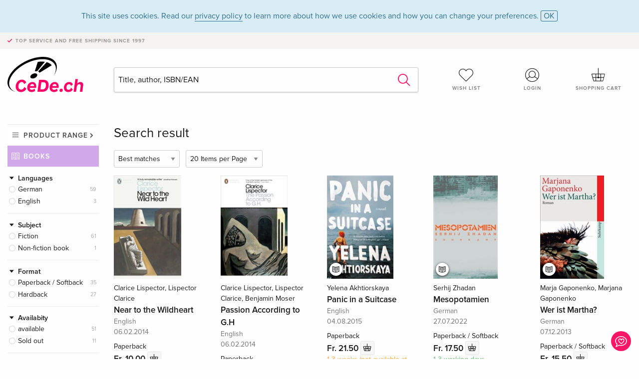

--- FILE ---
content_type: text/html;charset=utf-8
request_url: https://www.cede.ch/en/books/?topic_id=5282&content_type=3
body_size: 7056
content:
<!doctype html>
<html class="no-js env-production" lang="en">
<head>
<!-- Global Meta Tags -->
<meta charset="utf-8"/>
<meta http-equiv="x-ua-compatible" content="ie=edge">
<meta name="viewport" content="width=device-width, initial-scale=1.0">
<meta name='viewport' content='initial-scale=1, viewport-fit=cover'>
<meta name="description" content="">
<title>Search result - Books - CeDe.ch</title>
<link rel="stylesheet" type="text/css" href="/assets/css/app.css?v=20241108">
<!-- Icons -->
<link rel="apple-touch-icon" sizes="57x57" href="/assets/img/apple-icon-57x57.png">
<link rel="apple-touch-icon" sizes="60x60" href="/assets/img/apple-icon-60x60.png">
<link rel="apple-touch-icon" sizes="72x72" href="/assets/img/apple-icon-72x72.png">
<link rel="apple-touch-icon" sizes="76x76" href="/assets/img/apple-icon-76x76.png">
<link rel="apple-touch-icon" sizes="114x114" href="/assets/img/apple-icon-114x114.png">
<link rel="apple-touch-icon" sizes="120x120" href="/assets/img/apple-icon-120x120.png">
<link rel="apple-touch-icon" sizes="144x144" href="/assets/img/apple-icon-144x144.png">
<link rel="apple-touch-icon" sizes="152x152" href="/assets/img/apple-icon-152x152.png">
<link rel="apple-touch-icon" sizes="180x180" href="/assets/img/apple-icon-180x180.png">
<link rel="icon" type="image/png" sizes="192x192" href="/assets/img/android-icon-192x192.png">
<link rel="icon" type="image/png" sizes="32x32" href="/assets/img/favicon-32x32.png">
<link rel="icon" type="image/png" sizes="96x96" href="/assets/img/favicon-96x96.png">
<link rel="icon" type="image/png" sizes="16x16" href="/assets/img/favicon-16x16.png">
<meta name="msapplication-TileColor" content="#ffffff">
<meta name="msapplication-TileImage" content="/assets/img/ms-icon-144x144.png">
<meta name="theme-color" content="#ffffff">
<link rel="icon" href="/assets/img/favicon.ico">
</head>
<body id="top" data-magellan-target="top">
<span class="feedback"><a href="#" data-open="contact-form"><img src="/assets/img/cede-feedback-icon.svg" alt="Do you have feedback on our shop?"></a></span>
<div class="reveal" id="contact-form" data-reveal>
<h3>Your contact at CeDe</h3>
<p>Any questions, tips, praise or criticism? Your feedback helps us to make CeDe.ch even better. That's why we are pleased to receive every message and answer all our emails quickly, competently and willingly. Thank you!</p>
<form method="post" action="?method=sendContactForm" id="main-contact" class="ajax inline-form">
<label>
<span class="input-label">First name <span>*</span></span>
<input type="text" name="firstname" value="" required>
<span class="input-error"></span>
</label>
<label>
<span class="input-label">Lastname <span>*</span></span>
<input type="text" name="lastname" value="" required>
<span class="input-error"></span>
</label>
<label>
<span class="input-label">E-mail <span>*</span></span>
<input type="email" name="email" value="" required>
<span class="input-error"></span>
</label>
<label>
<span class="input-label">Customer number</span>
<input type="text" name="kundennummer" value="">
<span class="input-error"></span>
</label>
<label>
<span class="input-label">Order number</span>
<input type="text" name="ordernr">
<span class="input-error"></span>
</label>
<label>
<span class="input-label">Subject</span>
<select name="subject">
<option value="">Select...</option>
<option value="article">Question about an item</option>
<option value="order">Question about an order</option>
<option value="invoice">Question about an invoice (accounting)</option>
<option value="shop">Question / Feedback to the shop (use/technology)</option>
<option value="other">other</option>
</select>
<span class="input-error"></span>
</label>
<label>
<span class="input-label">Message <span>*</span></span>
<textarea name="message" rows="5" placeholder="Your message to us..." maxlength="4000" required></textarea>
</label>
<input name="navigator" type="hidden">
<div class="ajaxresponse">
<div class="message-box info">
<i class="cd cd-info-circle"></i> This form sends us technical details about your browser in addition to the current URL in the shop. This may help us to better understand your feedback. You can find detailed information about this in our
<a href="/en/cms/?trgt=privacy">Privacy statement</a>.
</div>
</div>
<div class="grid-x grid-margin-x">
<div class="small-12 medium-6 cell">
<a class="button unobtrusive expanded" data-close>Close</a>
</div>
<div class="small-12 medium-6 cell">
<script src='https://www.google.com/recaptcha/api.js?render=6Ld4PXUUAAAAADJ8fn0-nCd8na-T1vHZSfSyLLeQ&onload=grccheck&render=explicit'></script>
<button type="submit" class="button expanded js-enable" data-grc-sitekey="6Ld4PXUUAAAAADJ8fn0-nCd8na-T1vHZSfSyLLeQ" data-grc-action="support" disabled>Send</button>
</div>
<div class="small-12 cell">
<p class="terms-and-conditions"><small>By submitting this form you agree to our <a href="/en/cms/?trgt=privacy" rel="nofollow" target="_blank">data privacy statement</a>.</small></p>
</div>
</div>
</form>
<button class="close-button" data-close aria-label="Close" type="button">
<span aria-hidden="true">&times;</span>
</button>
</div>
<header>
<div class="message-box info persistent" id="cookieAgree">
<div class="grid-container">
<p>This site uses cookies. Read our <a href="/en/cms/?trgt=privacy">privacy policy</a> to learn more about how we use cookies and how you can change your preferences. <a href="#" class="agree close-message-box">OK</a></p>
</div>
</div>
<div class="advantages">
<div class="grid-container">
<div class="grid-x">
<div class="small-10 cell">
<p>Top service and free shipping<span> since 1997</span></p>
</div>
<div class="small-2 cell text-right">
</div>
</div>
</div>
</div>
<div class="grid-container service-nav">
<div class="grid-x grid-margin-x">
<div class="small-4 cell">
<a href="/en/" class="mobile-logo">
<img src="/assets/img/cede-logo-ch.svg" alt="CeDe.ch" title="LIVE-B34-CF">
</a>
</div>
<div class="small-8 cell text-right">
<a href="#" id="show-profile-nav"><i class="cd cd-nav-mein-profil-16"></i></a>
<a href="/en/login/?trgt=wishlist"><i class="cd cd-nav-hear-o-16"></i></a>
<a href="#" class="showcart"><i class="cd cd-nav-basket-16"></i></a>
<a href="#" id="show-main-nav"><i class="cd cd-nav-menu-16"></i></a>
</div>
</div>
</div>
<div class="logo-search-shorts">
<div class="grid-container">
<div class="grid-x grid-margin-x align-bottom">
<div class="large-2 cell logo">
<a href="/en/">
<img class="align-self-bottom" src="/assets/img/cede-logo-ch.svg" alt="CeDe.ch" title="LIVE-B34-CF">
</a>
</div>
<div class="small-12 large-6 cell">
<form id="search" action="/en/books/" method="get" data-ac-source="?method=autocomplete&branch=3&subbranch=0">
<input type="search" name="search" id="shopsearch" placeholder="Title, author, ISBN/EAN" value="">
<button type="submit" class="search-submit"><i class="cd cd-search"></i></button>
</form>
</div>
<div class="large-4 cell shorts">
<div class="grid-x">
<div class="small-3 large-4 cell wishlist">
<a href="/en/login/?trgt=wishlist"><i class="cd cd-basket-main-262"></i>Wish list</a>
</div>
<div class="small-3 large-4 cell myaccount">
<a href="/en/login/"><i class="cd cd-konto-main-26"></i>Login</a>
</div>
<div class="small-3 large-4 cell cart">
<a href="#" class="showcart"><i class="cd cd-basket-main-26"></i>Shopping cart</a>
</div>
</div>
</div>
</div>
</div>
</div>
<div id="embedded-cart">
</div>
</header>
<div class="grid-container main-content">
<div class="branch">
<div class="grid-x grid-margin-x">
<div class="large-2 nav-container cell">
<div class="navigation">
<nav class="sub">
<ul>
<li class="assortment has-subnav"><a href="#">Product range</a>
<ul>
<li class="music"><a href="/en/music/">Music</a>
<li class="movies"><a href="/en/movies/">Movies</a></li>
<li class="games"><a href="/en/games/">Games</a></li>
<li class="books"><a href="/en/books/">Books</a></li>
<li class="merch"><a href="/en/merchandise/">Merchandise</a></li>
<li class="toys"><a href="/en/toys/">Toys</a></li>
<li class="accessories"><a href="/en/equipment/">Equipment</a></li>
<li class="cbd"><a href="/en/cbd/">CBD</a></li>
<li class="software"><a href="/en/software/">Software</a></li>
<li class="adults"><a href="/en/movies/?view=home&amp;branch=99&amp;branch_sub=0">18+</a></li>
</ul>
</li>
<li class="books"><a href="/en/books/">Books</a>
</li>
<li class="books-current"></li>
</ul>
</nav>
<div class="branch-filter">
<div class="group">
<span class="group-title opened" id="facet-language">Languages</span>
<div class="filter-list">
<ul id="languages-books">
<li><span><a href="?topic%5Fid=5282&content%5Ftype=3&language=ger" rel="nofollow" class="radio wide">German <span class="count">59</span></a></span></li>
<li><span><a href="?topic%5Fid=5282&content%5Ftype=3&language=eng" rel="nofollow" class="radio wide">English <span class="count">3</span></a></span></li>
</ul>
</div>
</div>
<div class="group">
<span class="group-title opened" id="facet-category">Subject</span>
<div class="filter-list">
<ul id="categories-books">
<li><span><a href="?topic%5Fid=5282&content%5Ftype=3&cat_level1=1" rel="nofollow" class="radio wide">Fiction</a> <span class="count">61</span></span>
</li>
<li><span><a href="?topic%5Fid=5282&content%5Ftype=3&cat_level1=9" rel="nofollow" class="radio wide">Non-fiction book</a> <span class="count">1</span></span>
</li>
</ul>
</div>
</div>
<div class="group">
<span class="group-title opened" id="facet-product-form-group">Format</span>
<div class="filter-list">
<ul>
<li><span><a href="?topic%5Fid=5282&content%5Ftype=3&product_form_group=1" rel="nofollow" class="radio wide">Paperback / Softback</a> <span class="count">35</span></span></li>
<li><span><a href="?topic%5Fid=5282&content%5Ftype=3&product_form_group=2" rel="nofollow" class="radio wide">Hardback</a> <span class="count">27</span></span></li>
</ul>
</div>
</div>
<div class="group">
<span class="group-title opened" id="facet-product-form-group">Availabity</span>
<div class="filter-list">
<ul>
<li><span><a href="?topic%5Fid=5282&content%5Ftype=3&availability=1" rel="nofollow" class="radio wide">available</a> <span class="count">51</span></span></li>
<li><span><a href="?topic%5Fid=5282&content%5Ftype=3&availability=2" rel="nofollow" class="radio wide">Sold out</a> <span class="count">11</span></span></li>
</ul>
</div>
</div>
<div class="group">
<span class="group-title opened" id="facet-artist">Authors</span>
<div class="filter-list">
<ul>
<li><span><a href="?topic%5Fid=5282&content%5Ftype=3&artist_exact=Andrej%20Kurkow" rel="nofollow" class="radio wide">Andrej Kurkow</a> <span class="count">13</span></span></li>
<li><span><a href="?topic%5Fid=5282&content%5Ftype=3&artist_exact=Juri%20Andruchowytsch" rel="nofollow" class="radio wide">Juri Andruchowytsch</a> <span class="count">9</span></span></li>
<li><span><a href="?topic%5Fid=5282&content%5Ftype=3&artist_exact=Serhij%20Zhadan" rel="nofollow" class="radio wide">Serhij Zhadan</a> <span class="count">9</span></span></li>
<li><span><a href="?topic%5Fid=5282&content%5Ftype=3&artist_exact=Clarice%20Lispector" rel="nofollow" class="radio wide">Clarice Lispector</a> <span class="count">4</span></span></li>
<li><span><a href="?topic%5Fid=5282&content%5Ftype=3&artist_exact=Marjana%20Gaponenko" rel="nofollow" class="radio wide">Marjana Gaponenko</a> <span class="count">4</span></span></li>
<li><span><a href="?topic%5Fid=5282&content%5Ftype=3&artist_exact=Ljubko%20Deresch" rel="nofollow" class="radio wide">Ljubko Deresch</a> <span class="count">3</span></span></li>
<li><span><a href="?topic%5Fid=5282&content%5Ftype=3&artist_exact=Oksana%20Sabuschko" rel="nofollow" class="radio wide">Oksana Sabuschko</a> <span class="count">3</span></span></li>
<li><span><a href="?topic%5Fid=5282&content%5Ftype=3&artist_exact=Lispector%20Clarice" rel="nofollow" class="radio wide">Lispector Clarice</a> <span class="count">2</span></span></li>
<li><span><a href="?topic%5Fid=5282&content%5Ftype=3&artist_exact=Adam%20Zagajewski" rel="nofollow" class="radio wide">Adam Zagajewski</a> <span class="count">1</span></span></li>
<li><span><a href="?topic%5Fid=5282&content%5Ftype=3&artist_exact=Aharon%20Appelfeld" rel="nofollow" class="radio wide">Aharon Appelfeld</a> <span class="count">1</span></span></li>
</ul>
</div>
</div>
</div>
</div>
</div>
<div class="small-12 large-10 cell">
<h3 class="color1">Search result</h3>
<div class="list-tools">
<div class="grid-x grid-margin-x">
<div class="small-12 cell sorting">
<form class="sorting-form" action="?" method="get">
<input type="hidden" name="topic_id" value="5282" /><input type="hidden" name="content_type" value="3" />
<select name="sort">
<option selected="selected" value="0">Best matches</option>
<option value="2">Publication date</option>
<option value="1">Title</option>
</select>
<select name="num_products_page">
<option selected="selected" value="1">20 Items per Page</option>
<option value="2">50 Items per Page</option>
<option value="3">100 Items per Page</option>
</select>
</form>
</div>
</div>
</div>
<button class="button responsive-button" id="show-filter">Filter & Sorting</button>
<section class="tiles-box">
<div class="grid-x grid-margin-x small-up-2 medium-up-4 large-up-5 tiles" data-equalizer data-equalize-by-row="true">
<div class="product-tile cell">
<div class="grid-x align-bottom packshot">
<div class="small-12 cell">
<a href="/en/books/?id=105076525">
<img src="https://blob.cede.ch/books/105000000/105076000/105076525_3.jpg?v=2" alt="Clarice&#x20;Lispector,&#x20;Lispector&#x20;Clarice&#x20;-&#x20;Near&#x20;to&#x20;the&#x20;Wildheart">
</a>
</div>
</div>
<a href="/en/books/?id=105076525">
<span class="byline">Clarice Lispector, Lispector Clarice</span>
<span class="title">Near to the Wildheart</span>
</a>
<span class="language">English</span>
<span class="release-date">06.02.2014</span>
<span class="key-info">Paperback</span>
<span class="price">Fr. 10.00 <button data-action="add-to-cart" data-method="addToCart" data-aid="125361913" data-in-stock="0"><i class="cd cd-nav-basket-16"></i></button></span>
<span class="icon-textinfo deliverable no-icon"><span aria-haspopup="true" class="has-tip" data-disable-hover="false" tabindex="1" title="Will be ordered from our supplier. Shipping usually takes 1 to 3 working days (Monday to Friday, without public holidays). This information is based on advance information from our suppliers and can be complied with in most cases. The information is without guarantee." data-tooltip>1-3 working days
</span></span>
</div>
<div class="product-tile cell">
<div class="grid-x align-bottom packshot">
<div class="small-12 cell">
<a href="/en/books/?id=105076526">
<img src="https://blob.cede.ch/books/105000000/105076000/105076526_3.jpg?v=4" alt="Clarice&#x20;Lispector,&#x20;Lispector&#x20;Clarice,&#x20;Benjamin&#x20;Moser&#x20;-&#x20;Passion&#x20;According&#x20;to&#x20;G.H">
</a>
</div>
</div>
<a href="/en/books/?id=105076526">
<span class="byline">Clarice Lispector, Lispector Clarice, Benjamin Moser</span>
<span class="title">Passion According to G.H</span>
</a>
<span class="language">English</span>
<span class="release-date">06.02.2014</span>
<span class="key-info">Paperback</span>
<span class="price">Fr. 20.90 <button data-action="add-to-cart" data-method="addToCart" data-aid="125361914" data-in-stock="0"><i class="cd cd-nav-basket-16"></i></button></span>
<span class="icon-textinfo deliverable no-icon"><span aria-haspopup="true" class="has-tip" data-disable-hover="false" tabindex="1" title="Will be ordered from our supplier. Shipping usually takes 1 to 3 working days (Monday to Friday, without public holidays). This information is based on advance information from our suppliers and can be complied with in most cases. The information is without guarantee." data-tooltip>1-3 working days
</span></span>
</div>
<div class="product-tile cell">
<div class="grid-x align-bottom packshot">
<a href="/en/books/?id=119136078" class="mediaicon read"></a>
<div class="small-12 cell">
<a href="/en/books/?id=119136078">
<img src="https://blob.cede.ch/books/119000000/119136000/119136078_3.jpg?v=2" alt="Yelena&#x20;Akhtiorskaya&#x20;-&#x20;Panic&#x20;in&#x20;a&#x20;Suitcase">
</a>
</div>
</div>
<a href="/en/books/?id=119136078">
<span class="byline">Yelena Akhtiorskaya</span>
<span class="title">Panic in a Suitcase</span>
</a>
<span class="language">English</span>
<span class="release-date">04.08.2015</span>
<span class="key-info">Paperback</span>
<span class="price">Fr. 21.50 <button data-action="add-to-cart" data-method="addToCart" data-aid="133265758" data-in-stock="0"><i class="cd cd-nav-basket-16"></i></button></span>
<span class="icon-textinfo deferred no-icon"><span aria-haspopup="true" class="has-tip" data-disable-hover="false" tabindex="1" title="Will be ordered from our supplier. Shipping usually takes 1 to 3 weeks. This information is based on advance information from our suppliers and can be complied with in most cases. The information is without guarantee.
" data-tooltip>1-3 weeks (not available at short notice)</span></span>
</div>
<div class="product-tile cell">
<div class="grid-x align-bottom packshot">
<a href="/en/books/?id=127182623" class="mediaicon read"></a>
<div class="small-12 cell">
<a href="/en/books/?id=127182623">
<img src="https://blob.cede.ch/books/127000000/127182000/127182623_3.jpg?v=57" alt="Serhij&#x20;Zhadan&#x20;-&#x20;Mesopotamien">
</a>
</div>
</div>
<a href="/en/books/?id=127182623">
<span class="byline">Serhij Zhadan</span>
<span class="title">Mesopotamien</span>
</a>
<span class="language">German</span>
<span class="release-date">27.07.2022</span>
<span class="key-info">Paperback / Softback</span>
<span class="price">Fr. 17.50 <button data-action="add-to-cart" data-method="addToCart" data-aid="143304201" data-in-stock="0"><i class="cd cd-nav-basket-16"></i></button></span>
<span class="icon-textinfo deliverable no-icon"><span aria-haspopup="true" class="has-tip" data-disable-hover="false" tabindex="1" title="Will be ordered from our supplier. Shipping usually takes 1 to 3 working days (Monday to Friday, without public holidays). This information is based on advance information from our suppliers and can be complied with in most cases. The information is without guarantee." data-tooltip>1-3 working days
</span></span>
</div>
<div class="product-tile cell">
<div class="grid-x align-bottom packshot">
<a href="/en/books/?id=107294165" class="mediaicon read"></a>
<div class="small-12 cell">
<a href="/en/books/?id=107294165">
<img src="https://blob.cede.ch/books/107000000/107294000/107294165_3.jpg?v=64" alt="Marja&#x20;Gaponenko,&#x20;Marjana&#x20;Gaponenko&#x20;-&#x20;Wer&#x20;ist&#x20;Martha&#x3f;">
</a>
</div>
</div>
<a href="/en/books/?id=107294165">
<span class="byline">Marja Gaponenko, Marjana Gaponenko</span>
<span class="title">Wer ist Martha?</span>
</a>
<span class="language">German</span>
<span class="release-date">07.12.2013</span>
<span class="key-info">Paperback / Softback</span>
<span class="price">Fr. 15.50 <button data-action="add-to-cart" data-method="addToCart" data-aid="126177738" data-in-stock="0"><i class="cd cd-nav-basket-16"></i></button></span>
<span class="icon-textinfo deliverable no-icon"><span aria-haspopup="true" class="has-tip" data-disable-hover="false" tabindex="1" title="Will be ordered from our supplier. Shipping usually takes 1 to 3 working days (Monday to Friday, without public holidays). This information is based on advance information from our suppliers and can be complied with in most cases. The information is without guarantee." data-tooltip>1-3 working days
</span></span>
</div>
<div class="product-tile cell">
<div class="grid-x align-bottom packshot">
<a href="/en/books/?id=133212077" class="mediaicon read"></a>
<div class="small-12 cell">
<a href="/en/books/?id=133212077">
<img src="https://blob.cede.ch/books/133000000/133212000/133212077_2.jpg?v=10" alt="Marjana&#x20;Gaponenko&#x20;-&#x20;Der&#x20;Dorfgescheite">
</a>
</div>
</div>
<a href="/en/books/?id=133212077">
<span class="byline">Marjana Gaponenko</span>
<span class="title">Der Dorfgescheite</span>
</a>
<span class="language">German</span>
<span class="release-date">18.09.2018</span>
<span class="key-info">Hardback</span>
<span class="price">Fr. 31.90 <button data-action="add-to-cart" data-method="addToCart" data-aid="149424190" data-in-stock="0"><i class="cd cd-nav-basket-16"></i></button></span>
<span class="icon-textinfo deferred no-icon"><span aria-haspopup="true" class="has-tip" data-disable-hover="false" tabindex="1" title="Will be ordered from our supplier. Shipping usually takes 4 to 7 working days (Monday to Friday, without public holidays). This information is based on advance information from our suppliers and can be complied with in most cases. The information is without guarantee." data-tooltip>4-7 working days</span></span>
</div>
<div class="product-tile cell">
<div class="grid-x align-bottom packshot">
<a href="/en/books/?id=122329009" class="mediaicon read"></a>
<div class="small-12 cell">
<a href="/en/books/?id=122329009">
<img src="https://blob.cede.ch/books/122000000/122329000/122329009_3.jpg?v=63" alt="Serhij&#x20;Zhadan&#x20;-&#x20;Mesopotamien">
</a>
</div>
</div>
<a href="/en/books/?id=122329009">
<span class="byline">Serhij Zhadan</span>
<span class="title">Mesopotamien</span>
</a>
<span class="language">German</span>
<span class="release-date">28.06.2022</span>
<span class="key-info">Hardback</span>
<span class="price">Fr. 34.50 <button data-action="add-to-cart" data-method="addToCart" data-aid="136445521" data-in-stock="0"><i class="cd cd-nav-basket-16"></i></button></span>
<span class="icon-textinfo deferred no-icon"><span aria-haspopup="true" class="has-tip" data-disable-hover="false" tabindex="1" title="Will be ordered from our supplier. Shipping usually takes 4 to 7 working days (Monday to Friday, without public holidays). This information is based on advance information from our suppliers and can be complied with in most cases. The information is without guarantee." data-tooltip>4-7 working days</span></span>
</div>
<div class="product-tile cell">
<div class="grid-x align-bottom packshot">
<a href="/en/books/?id=135509742" class="mediaicon read"></a>
<div class="small-12 cell">
<a href="/en/books/?id=135509742">
<img src="https://blob.cede.ch/books/135000000/135509000/135509742_3.jpg?v=15" alt="Tanja&#x20;Maljartschuk,&#x20;Maria&#x20;Weissenb&ouml;ck&#x20;-&#x20;Blauwal&#x20;der&#x20;Erinnerung">
</a>
</div>
</div>
<a href="/en/books/?id=135509742">
<span class="byline">Tanja Maljartschuk, Maria Weissenböck</span>
<span class="title">Blauwal der Erinnerung</span>
</a>
<span class="language">German</span>
<span class="release-date">14.02.2019</span>
<span class="key-info">Hardback</span>
<span class="price">Fr. 30.90 <button data-action="add-to-cart" data-method="addToCart" data-aid="151698877" data-in-stock="0"><i class="cd cd-nav-basket-16"></i></button></span>
<span class="icon-textinfo deliverable no-icon"><span aria-haspopup="true" class="has-tip" data-disable-hover="false" tabindex="1" title="Will be ordered from our supplier. Shipping usually takes 1 to 3 working days (Monday to Friday, without public holidays). This information is based on advance information from our suppliers and can be complied with in most cases. The information is without guarantee." data-tooltip>1-3 working days
</span></span>
</div>
<div class="product-tile cell">
<div class="grid-x align-bottom packshot">
<a href="/en/books/?id=119210848" class="mediaicon read"></a>
<div class="small-12 cell">
<a href="/en/books/?id=119210848">
<img src="https://blob.cede.ch/books/119000000/119210000/119210848_3.jpg?v=6" alt="Jan&#x20;Himmelfarb&#x20;-&#x20;Sterndeutung">
</a>
</div>
</div>
<a href="/en/books/?id=119210848">
<span class="byline">Jan Himmelfarb</span>
<span class="title">Sterndeutung</span>
</a>
<span class="language">German</span>
<span class="release-date">28.01.2015</span>
<span class="key-info">Hardback</span>
<span class="price">Fr. 31.50 <button data-action="add-to-cart" data-method="addToCart" data-aid="133340544" data-in-stock="0"><i class="cd cd-nav-basket-16"></i></button></span>
<span class="icon-textinfo deferred no-icon"><span aria-haspopup="true" class="has-tip" data-disable-hover="false" tabindex="1" title="Will be ordered from our supplier. Shipping usually takes 1 to 2 weeks. This information is based on advance information from our suppliers and can be complied with in most cases. The information is without guarantee.
" data-tooltip>1-2 weeks</span></span>
</div>
<div class="product-tile cell">
<div class="grid-x align-bottom packshot">
<a href="/en/books/?id=7103670" class="mediaicon read"></a>
<div class="small-12 cell">
<a href="/en/books/?id=7103670">
<img src="https://blob.cede.ch/books/7000000/7103000/7103670_3.jpg?v=59" alt="Serhij&#x20;Zhadan&#x20;-&#x20;Hymne&#x20;der&#x20;demokratischen&#x20;Jugend">
</a>
</div>
</div>
<a href="/en/books/?id=7103670">
<span class="byline">Serhij Zhadan</span>
<span class="title">Hymne der demokratischen Jugend</span>
</a>
<span class="language">German</span>
<span class="release-date">28.06.2022</span>
<span class="key-info">Paperback / Softback</span>
<span class="price">Fr. 15.50 <button data-action="add-to-cart" data-method="addToCart" data-aid="138144715" data-in-stock="0"><i class="cd cd-nav-basket-16"></i></button></span>
<span class="icon-textinfo deliverable no-icon"><span aria-haspopup="true" class="has-tip" data-disable-hover="false" tabindex="1" title="Will be ordered from our supplier. Shipping usually takes 1 to 3 working days (Monday to Friday, without public holidays). This information is based on advance information from our suppliers and can be complied with in most cases. The information is without guarantee." data-tooltip>1-3 working days
</span></span>
</div>
<div class="product-tile cell">
<div class="grid-x align-bottom packshot">
<div class="small-12 cell">
<a href="/en/books/?id=2659140">
<img src="https://blob.cede.ch/books/2000000/2659000/2659140_3.jpg?v=10" alt="Andrej&#x20;Kurkow&#x20;-&#x20;Picknick&#x20;auf&#x20;dem&#x20;Eis">
</a>
</div>
</div>
<a href="/en/books/?id=2659140">
<span class="byline">Andrej Kurkow</span>
<span class="title">Picknick auf dem Eis</span>
</a>
<span class="language">German</span>
<span class="release-date">05.04.2001</span>
<span class="key-info">Paperback / Softback</span>
<span class="price">Fr. 19.00 <button data-action="add-to-cart" data-method="addToCart" data-aid="137186827" data-in-stock="0"><i class="cd cd-nav-basket-16"></i></button></span>
<span class="icon-textinfo deliverable no-icon"><span aria-haspopup="true" class="has-tip" data-disable-hover="false" tabindex="1" title="Will be ordered from our supplier. Shipping usually takes 1 to 3 working days (Monday to Friday, without public holidays). This information is based on advance information from our suppliers and can be complied with in most cases. The information is without guarantee." data-tooltip>1-3 working days
</span></span>
</div>
<div class="product-tile cell">
<div class="grid-x align-bottom packshot">
<div class="small-12 cell">
<a href="/en/books/?id=11230713">
<img src="https://blob.cede.ch/books/11000000/11230000/11230713_3.jpg?v=55" alt="Juri&#x20;Andruchowytsch&#x20;-&#x20;Moscoviada">
</a>
</div>
</div>
<a href="/en/books/?id=11230713">
<span class="byline">Juri Andruchowytsch</span>
<span class="title">Moscoviada</span>
</a>
<span class="language">German</span>
<span class="release-date">01.01.2012</span>
<span class="key-info">Paperback / Softback</span>
<span class="price">Fr. 22.50 <button data-action="add-to-cart" data-method="addToCart" data-aid="127987872" data-in-stock="0"><i class="cd cd-nav-basket-16"></i></button></span>
<span class="icon-textinfo deliverable no-icon"><span aria-haspopup="true" class="has-tip" data-disable-hover="false" tabindex="1" title="Will be ordered from our supplier. Shipping usually takes 1 to 3 working days (Monday to Friday, without public holidays). This information is based on advance information from our suppliers and can be complied with in most cases. The information is without guarantee." data-tooltip>1-3 working days
</span></span>
</div>
<div class="product-tile cell">
<div class="grid-x align-bottom packshot">
<a href="/en/books/?id=107201016" class="mediaicon read"></a>
<div class="small-12 cell">
<a href="/en/books/?id=107201016">
<img src="https://blob.cede.ch/books/107000000/107201000/107201016_3.jpg?v=2" alt="Andrej&#x20;Kurkow,&#x20;Sabine&#x20;Grebing&#x20;-&#x20;Der&#x20;unbeugsame&#x20;Papagei">
</a>
</div>
</div>
<a href="/en/books/?id=107201016">
<span class="byline">Andrej Kurkow, Sabine Grebing</span>
<span class="title">Der unbeugsame Papagei</span>
</a>
<span class="language">German</span>
<span class="release-date">01.08.2013</span>
<span class="key-info">Hardback</span>
<span class="price">Fr. 32.80 <button data-action="add-to-cart" data-method="addToCart" data-aid="126136341" data-in-stock="0"><i class="cd cd-nav-basket-16"></i></button></span>
<span class="icon-textinfo deliverable no-icon"><span aria-haspopup="true" class="has-tip" data-disable-hover="false" tabindex="1" title="Will be ordered from our supplier. Shipping usually takes 1 to 3 working days (Monday to Friday, without public holidays). This information is based on advance information from our suppliers and can be complied with in most cases. The information is without guarantee." data-tooltip>1-3 working days
</span></span>
</div>
<div class="product-tile cell">
<div class="grid-x align-bottom packshot">
<a href="/en/books/?id=125832025" class="mediaicon read"></a>
<div class="small-12 cell">
<a href="/en/books/?id=125832025">
<img src="https://blob.cede.ch/books/125000000/125832000/125832025_3.jpg?v=60" alt="Serhij&#x20;Zhadan&#x20;-&#x20;Warum&#x20;ich&#x20;nicht&#x20;im&#x20;Netz&#x20;bin">
</a>
</div>
</div>
<a href="/en/books/?id=125832025">
<span class="byline">Serhij Zhadan</span>
<span class="title">Warum ich nicht im Netz bin</span>
</a>
<span class="language">German</span>
<span class="release-date">15.07.2022</span>
<span class="key-info">Paperback / Softback</span>
<span class="price">Fr. 25.50 <button data-action="add-to-cart" data-method="addToCart" data-aid="141937904" data-in-stock="0"><i class="cd cd-nav-basket-16"></i></button></span>
<span class="icon-textinfo deliverable no-icon"><span aria-haspopup="true" class="has-tip" data-disable-hover="false" tabindex="1" title="Will be ordered from our supplier. Shipping usually takes 1 to 3 working days (Monday to Friday, without public holidays). This information is based on advance information from our suppliers and can be complied with in most cases. The information is without guarantee." data-tooltip>1-3 working days
</span></span>
</div>
<div class="product-tile cell">
<div class="grid-x align-bottom packshot">
<a href="/en/books/?id=125308436" class="mediaicon read"></a>
<div class="small-12 cell">
<a href="/en/books/?id=125308436">
<img src="https://blob.cede.ch/books/125000000/125308000/125308436_3.jpg?v=58" alt="Juri&#x20;Andruchowytsch&#x20;-&#x20;Kleines&#x20;Lexikon&#x20;intimer&#x20;St&auml;dte">
</a>
</div>
</div>
<a href="/en/books/?id=125308436">
<span class="byline">Juri Andruchowytsch</span>
<span class="title">Kleines Lexikon intimer Städte</span>
</a>
<span class="language">German</span>
<span class="release-date">11.09.2016</span>
<span class="key-info">Hardback</span>
<span class="price">Fr. 34.50 <button data-action="add-to-cart" data-method="addToCart" data-aid="141394142" data-in-stock="0"><i class="cd cd-nav-basket-16"></i></button></span>
<span class="icon-textinfo deliverable no-icon"><span aria-haspopup="true" class="has-tip" data-disable-hover="false" tabindex="1" title="Will be ordered from our supplier. Shipping usually takes 1 to 3 working days (Monday to Friday, without public holidays). This information is based on advance information from our suppliers and can be complied with in most cases. The information is without guarantee." data-tooltip>1-3 working days
</span></span>
</div>
<div class="product-tile cell">
<div class="grid-x align-bottom packshot">
<a href="/en/books/?id=6926047" class="mediaicon read"></a>
<div class="small-12 cell">
<a href="/en/books/?id=6926047">
<img src="https://blob.cede.ch/books/6000000/6926000/6926047_3.jpg?v=6" alt="Andrej&#x20;Kurkow&#x20;-&#x20;Der&#x20;Milchmann&#x20;in&#x20;der&#x20;Nacht">
</a>
</div>
</div>
<a href="/en/books/?id=6926047">
<span class="byline">Andrej Kurkow</span>
<span class="title">Der Milchmann in der Nacht</span>
</a>
<span class="language">German</span>
<span class="release-date">01.03.2021</span>
<span class="key-info">Paperback / Softback</span>
<span class="price">Fr. 17.00 <button data-action="add-to-cart" data-method="addToCart" data-aid="138133701" data-in-stock="0"><i class="cd cd-nav-basket-16"></i></button></span>
<span class="icon-textinfo deliverable no-icon"><span aria-haspopup="true" class="has-tip" data-disable-hover="false" tabindex="1" title="Will be ordered from our supplier. Shipping usually takes 1 to 3 working days (Monday to Friday, without public holidays). This information is based on advance information from our suppliers and can be complied with in most cases. The information is without guarantee." data-tooltip>1-3 working days
</span></span>
</div>
<div class="product-tile cell">
<div class="grid-x align-bottom packshot">
<div class="small-12 cell">
<a href="/en/books/?id=105057615">
<img src="https://blob.cede.ch/books/105000000/105057000/105057615_3.jpg?v=2" alt="Adam&#x20;Zagajewski&#x20;-&#x20;Unsichtbare&#x20;Hand">
</a>
</div>
</div>
<a href="/en/books/?id=105057615">
<span class="byline">Adam Zagajewski</span>
<span class="title">Unsichtbare Hand</span>
</a>
<span class="language">German</span>
<span class="release-date">01.09.2012</span>
<span class="key-info">Hardback</span>
<span class="price">Fr. 22.90 <button data-action="add-to-cart" data-method="addToCart" data-aid="125356393" data-in-stock="0"><i class="cd cd-nav-basket-16"></i></button></span>
<span class="icon-textinfo deliverable no-icon"><span aria-haspopup="true" class="has-tip" data-disable-hover="false" tabindex="1" title="Will be ordered from our supplier. Shipping usually takes 1 to 3 working days (Monday to Friday, without public holidays). This information is based on advance information from our suppliers and can be complied with in most cases. The information is without guarantee." data-tooltip>1-3 working days
</span></span>
</div>
<div class="product-tile cell">
<div class="grid-x align-bottom packshot">
<a href="/en/books/?id=105090466" class="mediaicon read"></a>
<div class="small-12 cell">
<a href="/en/books/?id=105090466">
<img src="https://blob.cede.ch/books/105000000/105090000/105090466_3.jpg?v=45" alt="Juri&#x20;Andruchowytsch&#x20;-&#x20;Perversion">
</a>
</div>
</div>
<a href="/en/books/?id=105090466">
<span class="byline">Juri Andruchowytsch</span>
<span class="title">Perversion</span>
</a>
<span class="language">German</span>
<span class="release-date">21.01.2013</span>
<span class="key-info">Paperback / Softback</span>
<span class="price">Fr. 15.90 <button data-action="add-to-cart" data-method="addToCart" data-aid="125363229" data-in-stock="0"><i class="cd cd-nav-basket-16"></i></button></span>
<span class="icon-textinfo deliverable no-icon"><span aria-haspopup="true" class="has-tip" data-disable-hover="false" tabindex="1" title="Will be ordered from our supplier. Shipping usually takes 1 to 3 working days (Monday to Friday, without public holidays). This information is based on advance information from our suppliers and can be complied with in most cases. The information is without guarantee." data-tooltip>1-3 working days
</span></span>
</div>
<div class="product-tile cell">
<div class="grid-x align-bottom packshot">
<a href="/en/books/?id=10672442" class="mediaicon read"></a>
<div class="small-12 cell">
<a href="/en/books/?id=10672442">
<img src="https://blob.cede.ch/books/10000000/10672000/10672442_3.jpg?v=55" alt="Serhij&#x20;Zhadan&#x20;-&#x20;Big&#x20;Mac">
</a>
</div>
</div>
<a href="/en/books/?id=10672442">
<span class="byline">Serhij Zhadan</span>
<span class="title">Big Mac</span>
</a>
<span class="language">German</span>
<span class="release-date">28.06.2022</span>
<span class="key-info">Paperback / Softback</span>
<span class="price">Fr. 22.90 <button data-action="add-to-cart" data-method="addToCart" data-aid="125944660" data-in-stock="0"><i class="cd cd-nav-basket-16"></i></button></span>
<span class="icon-textinfo deliverable no-icon"><span aria-haspopup="true" class="has-tip" data-disable-hover="false" tabindex="1" title="Will be ordered from our supplier. Shipping usually takes 1 to 3 working days (Monday to Friday, without public holidays). This information is based on advance information from our suppliers and can be complied with in most cases. The information is without guarantee." data-tooltip>1-3 working days
</span></span>
</div>
<div class="product-tile cell">
<div class="grid-x align-bottom packshot">
<a href="/en/books/?id=123878350" class="mediaicon read"></a>
<div class="small-12 cell">
<a href="/en/books/?id=123878350">
<img src="https://blob.cede.ch/books/123000000/123878000/123878350_3.jpg?v=2" alt="Marjana&#x20;Gaponenko&#x20;-&#x20;Das&#x20;letzte&#x20;Rennen">
</a>
</div>
</div>
<a href="/en/books/?id=123878350">
<span class="byline">Marjana Gaponenko</span>
<span class="title">Das letzte Rennen</span>
</a>
<span class="language">German</span>
<span class="release-date">13.02.2016</span>
<span class="key-info">Hardback</span>
<span class="price">Fr. 28.90 <button data-action="add-to-cart" data-method="addToCart" data-aid="139540750" data-in-stock="0"><i class="cd cd-nav-basket-16"></i></button></span>
<span class="icon-textinfo deferred no-icon"><span aria-haspopup="true" class="has-tip" data-disable-hover="false" tabindex="1" title="Will be ordered from our supplier. Shipping usually takes 1 to 2 weeks. This information is based on advance information from our suppliers and can be complied with in most cases. The information is without guarantee.
" data-tooltip>1-2 weeks</span></span>
</div>
</div>
</section>
<div class="paging">
<div class="grid-x">
<div class="small-12 cell text-right">
<ul>
<li><a href="#" class="selected">1</a></li>
<li><a href="?topic%5Fid=5282&content%5Ftype=3&amp;paging_start=1">2</a></li>
<li><a href="?topic%5Fid=5282&content%5Ftype=3&amp;paging_start=2">3</a></li>
<li><a href="?topic%5Fid=5282&content%5Ftype=3&amp;paging_start=3">4</a></li>
<li><a href="?topic%5Fid=5282&content%5Ftype=3&amp;paging_start=1" class="paging-next"><i class="cd cd-angle-right"></i></a></li>
</ul>
</div>
</div>
</div>
</div>
</div>
</div>
</div>
<div id="mobile-profile-nav">
<div class="grid-x grid-margin-x align-middle mobile-navigation-wrapper">
<div class="small-10 small-offset-1 medium-8 medium-offset-2 cell mobile-navigation-inner">
<ul>
<li class="my-profile has-subnav"><a href="#">Profile</a>
<ul>
<li><a href="/en/mein-account/?trgt=profile">User account</a></li>
<li><a href="/en/mein-account/?trgt=addresses">Addresses</a></li>
<li><a href="/en/mein-account/?trgt=agecheck">Age verification</a></li>
</ul>
</li>
<li class="my-orders has-subnav"><a href="#">Orders</a>
<ul>
<li><a href="/en/mein-account/?trgt=orders">Order status</a></li>
<li><a href="/en/mein-account/?trgt=ebooks">Download e-books</a></li>
</ul>
</li>
<li class="my-wallet has-subnav"><a href="#">Wallet</a>
<ul>
<li><a href="/en/mein-account/?trgt=balance">Credit</a></li>
<li><a href="/en/mein-account/?trgt=vouchers">Redeem voucher</a></li>
<li><a href="/en/mein-account/?trgt=creditcards">Method of payment</a></li>
</ul>
</li>
<li class="my-shop has-subnav"><a href="#">Your shop</a>
<ul>
<li><a href="/en/mein-account/?trgt=wishlist">Wish list</a></li>
<li><a href="/en/mein-account/?trgt=newsletter">Newsletter</a></li>
</ul>
</li>
<li class="my-research has-subnav"><a href="#">Inquiry service</a>
<ul>
<li><a href="/en/mein-account/?trgt=research">Overview</a></li>
<li><a href="/en/mein-account/?trgt=research-archive">Archive</a></li>
</ul>
</li>
</ul>
</div>
</div>
<button class="close-button">&times;</button>
</div>
<div id="mobile-main-nav">
<div class="grid-x grid-margin-x align-middle mobile-navigation-wrapper">
<div class="small-10 small-offset-1 medium-8 medium-offset-2 cell mobile-navigation-inner">
<ul>
<li class="assortment has-subnav"><a href="#">Product range</a>
<ul>
<li class="music"><a href="/en/music/">Music</a>
<li class="movies"><a href="/en/movies/">Movies</a></li>
<li class="games"><a href="/en/games/">Games</a></li>
<li class="books"><a href="/en/books/">Books</a></li>
<li class="merch"><a href="/en/merchandise/">Merchandise</a></li>
<li class="toys"><a href="/en/toys/">Toys</a></li>
<li class="accessories"><a href="/en/equipment/">Equipment</a></li>
<li class="cbd"><a href="/en/cbd/">CBD</a></li>
<li class="software"><a href="/en/software/">Software</a></li>
<li class="adults"><a href="/en/movies/?view=home&amp;branch=99&amp;branch_sub=0">18+</a></li>
</ul>
</li>
<li class="books"><a href="/en/books/">Books</a>
</li>
<li class="books-current"></li>
</ul>
</div>
</div>
<button class="close-button">&times;</button>
</div>
<div id="mobile-filter">
<div class="grid-x grid-margin-x align-middle mobile-filter-wrapper">
<div class="small-10 small-offset-1 medium-8 medium-offset-2 cell mobile-filter-inner">
<h3>Sort</h3>
<form class="sorting-form" action="?" method="get">
<input type="hidden" name="topic_id" value="5282" /><input type="hidden" name="content_type" value="3" />
<select name="sort">
<option selected="selected" value="0">Best matches</option>
<option value="2">Publication date</option>
<option value="1">Title</option>
</select>
<select name="num_products_page">
<option selected="selected" value="1">20 Items per Page</option>
<option value="2">50 Items per Page</option>
<option value="3">100 Items per Page</option>
</select>
</form>
<h3>Article filter</h3>
<div class="branch-filter">
<div class="group">
<span class="group-title opened" id="facet-language">Languages</span>
<div class="filter-list">
<ul id="languages-books">
<li><span><a href="?topic%5Fid=5282&content%5Ftype=3&language=ger" rel="nofollow" class="radio wide">German <span class="count">59</span></a></span></li>
<li><span><a href="?topic%5Fid=5282&content%5Ftype=3&language=eng" rel="nofollow" class="radio wide">English <span class="count">3</span></a></span></li>
</ul>
</div>
</div>
<div class="group">
<span class="group-title opened" id="facet-category">Subject</span>
<div class="filter-list">
<ul id="categories-books">
<li><span><a href="?topic%5Fid=5282&content%5Ftype=3&cat_level1=1" rel="nofollow" class="radio wide">Fiction</a> <span class="count">61</span></span>
</li>
<li><span><a href="?topic%5Fid=5282&content%5Ftype=3&cat_level1=9" rel="nofollow" class="radio wide">Non-fiction book</a> <span class="count">1</span></span>
</li>
</ul>
</div>
</div>
<div class="group">
<span class="group-title opened" id="facet-product-form-group">Format</span>
<div class="filter-list">
<ul>
<li><span><a href="?topic%5Fid=5282&content%5Ftype=3&product_form_group=1" rel="nofollow" class="radio wide">Paperback / Softback</a> <span class="count">35</span></span></li>
<li><span><a href="?topic%5Fid=5282&content%5Ftype=3&product_form_group=2" rel="nofollow" class="radio wide">Hardback</a> <span class="count">27</span></span></li>
</ul>
</div>
</div>
<div class="group">
<span class="group-title opened" id="facet-product-form-group">Availabity</span>
<div class="filter-list">
<ul>
<li><span><a href="?topic%5Fid=5282&content%5Ftype=3&availability=1" rel="nofollow" class="radio wide">available</a> <span class="count">51</span></span></li>
<li><span><a href="?topic%5Fid=5282&content%5Ftype=3&availability=2" rel="nofollow" class="radio wide">Sold out</a> <span class="count">11</span></span></li>
</ul>
</div>
</div>
<div class="group">
<span class="group-title opened" id="facet-artist">Authors</span>
<div class="filter-list">
<ul>
<li><span><a href="?topic%5Fid=5282&content%5Ftype=3&artist_exact=Andrej%20Kurkow" rel="nofollow" class="radio wide">Andrej Kurkow</a> <span class="count">13</span></span></li>
<li><span><a href="?topic%5Fid=5282&content%5Ftype=3&artist_exact=Juri%20Andruchowytsch" rel="nofollow" class="radio wide">Juri Andruchowytsch</a> <span class="count">9</span></span></li>
<li><span><a href="?topic%5Fid=5282&content%5Ftype=3&artist_exact=Serhij%20Zhadan" rel="nofollow" class="radio wide">Serhij Zhadan</a> <span class="count">9</span></span></li>
<li><span><a href="?topic%5Fid=5282&content%5Ftype=3&artist_exact=Clarice%20Lispector" rel="nofollow" class="radio wide">Clarice Lispector</a> <span class="count">4</span></span></li>
<li><span><a href="?topic%5Fid=5282&content%5Ftype=3&artist_exact=Marjana%20Gaponenko" rel="nofollow" class="radio wide">Marjana Gaponenko</a> <span class="count">4</span></span></li>
<li><span><a href="?topic%5Fid=5282&content%5Ftype=3&artist_exact=Ljubko%20Deresch" rel="nofollow" class="radio wide">Ljubko Deresch</a> <span class="count">3</span></span></li>
<li><span><a href="?topic%5Fid=5282&content%5Ftype=3&artist_exact=Oksana%20Sabuschko" rel="nofollow" class="radio wide">Oksana Sabuschko</a> <span class="count">3</span></span></li>
<li><span><a href="?topic%5Fid=5282&content%5Ftype=3&artist_exact=Lispector%20Clarice" rel="nofollow" class="radio wide">Lispector Clarice</a> <span class="count">2</span></span></li>
<li><span><a href="?topic%5Fid=5282&content%5Ftype=3&artist_exact=Adam%20Zagajewski" rel="nofollow" class="radio wide">Adam Zagajewski</a> <span class="count">1</span></span></li>
<li><span><a href="?topic%5Fid=5282&content%5Ftype=3&artist_exact=Aharon%20Appelfeld" rel="nofollow" class="radio wide">Aharon Appelfeld</a> <span class="count">1</span></span></li>
</ul>
</div>
</div>
</div>
</div>
</div>
<button class="close-button">&times;</button>
</div>
<footer>
<div class="grid-container">
<div class="grid-x grid-margin-x">
<div class="small-12 cell">
<img class="logo" src="/assets/img/cede-logo-ch.svg">
</div>
</div>
<div class="grid-x grid-padding-x footer-areas">
<div class="small-6 medium-3 cell">
<p class="title">Information</p>
<ul>
<li><a href="/en/cms/?trgt=contact">Contact & Imprint</a></li>
<li><a href="/en/cms/?trgt=portrait">Company profile</a></li>
<li><a href="/en/cms/?trgt=agb">General policies</a></li>
<li><a href="/en/cms/?trgt=privacy">Data privacy</a></li>
<li><a href="/en/cms/?trgt=jobs">Job vacancies</a></li>
<li><a href="/en/cms/?trgt=partner">Partner-/Affiliate Program</a></li>
<li><a href="/en/registration/">New registration</a></li>
<li><a href="/en/cms/?trgt=vouchers">Buy CeDe.ch vouchers</a></li>
</ul>
</div>
<div class="small-6 medium-3 cell">
<p class="title">Assortment</p>
<ul>
<li><a href="/en/music/">Music</a></li>
<li><a href="/en/movies/">Movies</a></li>
<li><a href="/en/games/">Games</a></li>
<li><a href="/en/books/">Books</a></li>
<li><a href="/en/merchandise/">Merchandise</a></li>
<li><a href="/en/toys/">Toys</a></li>
<li><a href="/en/equipment/">Equipment</a></li>
<li><a href="/en/cbd/">CBD</a></li>
<li><a href="/en/software/">Software</a></li>
<li><a href="/en/movies/?view=home&branch=99&branch_sub=0">18+</a></li>
</ul>
</div>
<div class="small-6 medium-3 cell">
<p class="title">Online help</p>
<ul>
<li><a href="/en/cms/?trgt=faq">Frequently asked questions (FAQ)</a></li>
<li><a href="/en/cms/?trgt=faq&id=351">Can I return goods?</a></li>
</ul>
</div>
<div class="small-6 medium-3 cell">
<p class="title">Languages</p>
<form method="get" action="/" id="lang">
<select name="rememberLang">
<option value="de" >Deutsch</option>
<option value="fr" >Français</option>
<option value="it" >Italiano</option>
<option value="en" selected>English</option>
</select>
</form>
<p class="title">Methods of payment</p>
<ul class="payment-icons">
<li><img src="/assets/img/payment-icon-grey-mastercard.svg"></li>
<li><img src="/assets/img/payment-icon-grey-postfinance.svg"></li>
<li><img src="/assets/img/payment-icon-grey-visa.svg"></li>
<li><img src="/assets/img/payment-icon-grey-twint.svg"></li>
<li><img src="/assets/img/payment-icon-grey-invoice-en.svg"></li>
</ul>
</div>
</div>
<div class="grid-x grid-padding-x">
<div class="small-12 cell text-center">
<a href="https://handelsverband.swiss/" target="_blank">
<img class="vsv" src="/assets/img/vsv-logo.png" alt="Verband des Schweizerischen Versandhandels">
</a>
</div>
</div>
<div class="grid-x grid-margin-x">
<div class="small-12 cell">
<p class="copyright">Made with <i class="cd cd-heart"></i> in Winterthur &mdash; &copy; 2025 CeDe-Shop AG</p>
</div>
</div>
</div>
</footer>
<script src="/assets/js/app.js?v=20241114" type="application/javascript"></script>
<!-- Google tag (gtag.js) -->
<script async src="https://www.googletagmanager.com/gtag/js?id=G-WSYQYD6QTK"></script>
<script>
window.dataLayer = window.dataLayer || [];
function gtag(){dataLayer.push(arguments);}
gtag('js', new Date());
gtag('config', 'G-WSYQYD6QTK');
/* google ads config */
gtag('config', 'AW-1070242929');
</script>
</body>
</html>


--- FILE ---
content_type: text/html; charset=utf-8
request_url: https://www.google.com/recaptcha/api2/anchor?ar=1&k=6Ld4PXUUAAAAADJ8fn0-nCd8na-T1vHZSfSyLLeQ&co=aHR0cHM6Ly93d3cuY2VkZS5jaDo0NDM.&hl=en&v=TkacYOdEJbdB_JjX802TMer9&size=invisible&anchor-ms=20000&execute-ms=15000&cb=gfrhvo5q0xa0
body_size: 45560
content:
<!DOCTYPE HTML><html dir="ltr" lang="en"><head><meta http-equiv="Content-Type" content="text/html; charset=UTF-8">
<meta http-equiv="X-UA-Compatible" content="IE=edge">
<title>reCAPTCHA</title>
<style type="text/css">
/* cyrillic-ext */
@font-face {
  font-family: 'Roboto';
  font-style: normal;
  font-weight: 400;
  src: url(//fonts.gstatic.com/s/roboto/v18/KFOmCnqEu92Fr1Mu72xKKTU1Kvnz.woff2) format('woff2');
  unicode-range: U+0460-052F, U+1C80-1C8A, U+20B4, U+2DE0-2DFF, U+A640-A69F, U+FE2E-FE2F;
}
/* cyrillic */
@font-face {
  font-family: 'Roboto';
  font-style: normal;
  font-weight: 400;
  src: url(//fonts.gstatic.com/s/roboto/v18/KFOmCnqEu92Fr1Mu5mxKKTU1Kvnz.woff2) format('woff2');
  unicode-range: U+0301, U+0400-045F, U+0490-0491, U+04B0-04B1, U+2116;
}
/* greek-ext */
@font-face {
  font-family: 'Roboto';
  font-style: normal;
  font-weight: 400;
  src: url(//fonts.gstatic.com/s/roboto/v18/KFOmCnqEu92Fr1Mu7mxKKTU1Kvnz.woff2) format('woff2');
  unicode-range: U+1F00-1FFF;
}
/* greek */
@font-face {
  font-family: 'Roboto';
  font-style: normal;
  font-weight: 400;
  src: url(//fonts.gstatic.com/s/roboto/v18/KFOmCnqEu92Fr1Mu4WxKKTU1Kvnz.woff2) format('woff2');
  unicode-range: U+0370-0377, U+037A-037F, U+0384-038A, U+038C, U+038E-03A1, U+03A3-03FF;
}
/* vietnamese */
@font-face {
  font-family: 'Roboto';
  font-style: normal;
  font-weight: 400;
  src: url(//fonts.gstatic.com/s/roboto/v18/KFOmCnqEu92Fr1Mu7WxKKTU1Kvnz.woff2) format('woff2');
  unicode-range: U+0102-0103, U+0110-0111, U+0128-0129, U+0168-0169, U+01A0-01A1, U+01AF-01B0, U+0300-0301, U+0303-0304, U+0308-0309, U+0323, U+0329, U+1EA0-1EF9, U+20AB;
}
/* latin-ext */
@font-face {
  font-family: 'Roboto';
  font-style: normal;
  font-weight: 400;
  src: url(//fonts.gstatic.com/s/roboto/v18/KFOmCnqEu92Fr1Mu7GxKKTU1Kvnz.woff2) format('woff2');
  unicode-range: U+0100-02BA, U+02BD-02C5, U+02C7-02CC, U+02CE-02D7, U+02DD-02FF, U+0304, U+0308, U+0329, U+1D00-1DBF, U+1E00-1E9F, U+1EF2-1EFF, U+2020, U+20A0-20AB, U+20AD-20C0, U+2113, U+2C60-2C7F, U+A720-A7FF;
}
/* latin */
@font-face {
  font-family: 'Roboto';
  font-style: normal;
  font-weight: 400;
  src: url(//fonts.gstatic.com/s/roboto/v18/KFOmCnqEu92Fr1Mu4mxKKTU1Kg.woff2) format('woff2');
  unicode-range: U+0000-00FF, U+0131, U+0152-0153, U+02BB-02BC, U+02C6, U+02DA, U+02DC, U+0304, U+0308, U+0329, U+2000-206F, U+20AC, U+2122, U+2191, U+2193, U+2212, U+2215, U+FEFF, U+FFFD;
}
/* cyrillic-ext */
@font-face {
  font-family: 'Roboto';
  font-style: normal;
  font-weight: 500;
  src: url(//fonts.gstatic.com/s/roboto/v18/KFOlCnqEu92Fr1MmEU9fCRc4AMP6lbBP.woff2) format('woff2');
  unicode-range: U+0460-052F, U+1C80-1C8A, U+20B4, U+2DE0-2DFF, U+A640-A69F, U+FE2E-FE2F;
}
/* cyrillic */
@font-face {
  font-family: 'Roboto';
  font-style: normal;
  font-weight: 500;
  src: url(//fonts.gstatic.com/s/roboto/v18/KFOlCnqEu92Fr1MmEU9fABc4AMP6lbBP.woff2) format('woff2');
  unicode-range: U+0301, U+0400-045F, U+0490-0491, U+04B0-04B1, U+2116;
}
/* greek-ext */
@font-face {
  font-family: 'Roboto';
  font-style: normal;
  font-weight: 500;
  src: url(//fonts.gstatic.com/s/roboto/v18/KFOlCnqEu92Fr1MmEU9fCBc4AMP6lbBP.woff2) format('woff2');
  unicode-range: U+1F00-1FFF;
}
/* greek */
@font-face {
  font-family: 'Roboto';
  font-style: normal;
  font-weight: 500;
  src: url(//fonts.gstatic.com/s/roboto/v18/KFOlCnqEu92Fr1MmEU9fBxc4AMP6lbBP.woff2) format('woff2');
  unicode-range: U+0370-0377, U+037A-037F, U+0384-038A, U+038C, U+038E-03A1, U+03A3-03FF;
}
/* vietnamese */
@font-face {
  font-family: 'Roboto';
  font-style: normal;
  font-weight: 500;
  src: url(//fonts.gstatic.com/s/roboto/v18/KFOlCnqEu92Fr1MmEU9fCxc4AMP6lbBP.woff2) format('woff2');
  unicode-range: U+0102-0103, U+0110-0111, U+0128-0129, U+0168-0169, U+01A0-01A1, U+01AF-01B0, U+0300-0301, U+0303-0304, U+0308-0309, U+0323, U+0329, U+1EA0-1EF9, U+20AB;
}
/* latin-ext */
@font-face {
  font-family: 'Roboto';
  font-style: normal;
  font-weight: 500;
  src: url(//fonts.gstatic.com/s/roboto/v18/KFOlCnqEu92Fr1MmEU9fChc4AMP6lbBP.woff2) format('woff2');
  unicode-range: U+0100-02BA, U+02BD-02C5, U+02C7-02CC, U+02CE-02D7, U+02DD-02FF, U+0304, U+0308, U+0329, U+1D00-1DBF, U+1E00-1E9F, U+1EF2-1EFF, U+2020, U+20A0-20AB, U+20AD-20C0, U+2113, U+2C60-2C7F, U+A720-A7FF;
}
/* latin */
@font-face {
  font-family: 'Roboto';
  font-style: normal;
  font-weight: 500;
  src: url(//fonts.gstatic.com/s/roboto/v18/KFOlCnqEu92Fr1MmEU9fBBc4AMP6lQ.woff2) format('woff2');
  unicode-range: U+0000-00FF, U+0131, U+0152-0153, U+02BB-02BC, U+02C6, U+02DA, U+02DC, U+0304, U+0308, U+0329, U+2000-206F, U+20AC, U+2122, U+2191, U+2193, U+2212, U+2215, U+FEFF, U+FFFD;
}
/* cyrillic-ext */
@font-face {
  font-family: 'Roboto';
  font-style: normal;
  font-weight: 900;
  src: url(//fonts.gstatic.com/s/roboto/v18/KFOlCnqEu92Fr1MmYUtfCRc4AMP6lbBP.woff2) format('woff2');
  unicode-range: U+0460-052F, U+1C80-1C8A, U+20B4, U+2DE0-2DFF, U+A640-A69F, U+FE2E-FE2F;
}
/* cyrillic */
@font-face {
  font-family: 'Roboto';
  font-style: normal;
  font-weight: 900;
  src: url(//fonts.gstatic.com/s/roboto/v18/KFOlCnqEu92Fr1MmYUtfABc4AMP6lbBP.woff2) format('woff2');
  unicode-range: U+0301, U+0400-045F, U+0490-0491, U+04B0-04B1, U+2116;
}
/* greek-ext */
@font-face {
  font-family: 'Roboto';
  font-style: normal;
  font-weight: 900;
  src: url(//fonts.gstatic.com/s/roboto/v18/KFOlCnqEu92Fr1MmYUtfCBc4AMP6lbBP.woff2) format('woff2');
  unicode-range: U+1F00-1FFF;
}
/* greek */
@font-face {
  font-family: 'Roboto';
  font-style: normal;
  font-weight: 900;
  src: url(//fonts.gstatic.com/s/roboto/v18/KFOlCnqEu92Fr1MmYUtfBxc4AMP6lbBP.woff2) format('woff2');
  unicode-range: U+0370-0377, U+037A-037F, U+0384-038A, U+038C, U+038E-03A1, U+03A3-03FF;
}
/* vietnamese */
@font-face {
  font-family: 'Roboto';
  font-style: normal;
  font-weight: 900;
  src: url(//fonts.gstatic.com/s/roboto/v18/KFOlCnqEu92Fr1MmYUtfCxc4AMP6lbBP.woff2) format('woff2');
  unicode-range: U+0102-0103, U+0110-0111, U+0128-0129, U+0168-0169, U+01A0-01A1, U+01AF-01B0, U+0300-0301, U+0303-0304, U+0308-0309, U+0323, U+0329, U+1EA0-1EF9, U+20AB;
}
/* latin-ext */
@font-face {
  font-family: 'Roboto';
  font-style: normal;
  font-weight: 900;
  src: url(//fonts.gstatic.com/s/roboto/v18/KFOlCnqEu92Fr1MmYUtfChc4AMP6lbBP.woff2) format('woff2');
  unicode-range: U+0100-02BA, U+02BD-02C5, U+02C7-02CC, U+02CE-02D7, U+02DD-02FF, U+0304, U+0308, U+0329, U+1D00-1DBF, U+1E00-1E9F, U+1EF2-1EFF, U+2020, U+20A0-20AB, U+20AD-20C0, U+2113, U+2C60-2C7F, U+A720-A7FF;
}
/* latin */
@font-face {
  font-family: 'Roboto';
  font-style: normal;
  font-weight: 900;
  src: url(//fonts.gstatic.com/s/roboto/v18/KFOlCnqEu92Fr1MmYUtfBBc4AMP6lQ.woff2) format('woff2');
  unicode-range: U+0000-00FF, U+0131, U+0152-0153, U+02BB-02BC, U+02C6, U+02DA, U+02DC, U+0304, U+0308, U+0329, U+2000-206F, U+20AC, U+2122, U+2191, U+2193, U+2212, U+2215, U+FEFF, U+FFFD;
}

</style>
<link rel="stylesheet" type="text/css" href="https://www.gstatic.com/recaptcha/releases/TkacYOdEJbdB_JjX802TMer9/styles__ltr.css">
<script nonce="xwyLPGmuu_0eweR97yBS1A" type="text/javascript">window['__recaptcha_api'] = 'https://www.google.com/recaptcha/api2/';</script>
<script type="text/javascript" src="https://www.gstatic.com/recaptcha/releases/TkacYOdEJbdB_JjX802TMer9/recaptcha__en.js" nonce="xwyLPGmuu_0eweR97yBS1A">
      
    </script></head>
<body><div id="rc-anchor-alert" class="rc-anchor-alert"></div>
<input type="hidden" id="recaptcha-token" value="[base64]">
<script type="text/javascript" nonce="xwyLPGmuu_0eweR97yBS1A">
      recaptcha.anchor.Main.init("[\x22ainput\x22,[\x22bgdata\x22,\x22\x22,\[base64]/[base64]/[base64]/[base64]/ODU6NzksKFIuUF89RixSKSksUi51KSksUi5TKS5wdXNoKFtQZyx0LFg/[base64]/[base64]/[base64]/[base64]/bmV3IE5bd10oUFswXSk6Vz09Mj9uZXcgTlt3XShQWzBdLFBbMV0pOlc9PTM/bmV3IE5bd10oUFswXSxQWzFdLFBbMl0pOlc9PTQ/[base64]/[base64]/[base64]/[base64]/[base64]/[base64]\\u003d\\u003d\x22,\[base64]\x22,\x22dMOfwoPDmcKiL8OKwqHCmsKHw7vCgAHDl8ORBm1BUkbCnmJnwq5Rwrksw4fCgmtOIcKofcOrA8OJwqE0T8ObwoDCuMKnGSLDvcK/w5UiNcKUR0hdwoBXK8OCRjUdSlcNw4s/[base64]/D3nDiMOWwpsQWUvDjMO7MiXCjMKVSwjDh8KJwpBlwrjDoFLDmRhlw6swN8OIwrxPw4J0MsOxdUgRYlQqTsOWc2ABeMOKw4MTXBjDol/Cty0BTzwnw6vCqsKoc8Klw6FuIsKLwrYmUyzCi0bCgnpOwrhQw6/CqRHCo8KNw73Dlg7CjFTCvxAbPMOjf8K4wpcqdmfDoMKgPsKCwoPCnB0uw5HDhMKLVTV0wpAhScKmw5J5w47DtC7DqWnDj0vDkxoxw65rPxnCkUDDncK6w6FgaTzDiMK+dhY5wq/DhcKGw6DDmghBTcKUwrRfw5snI8OGJ8OFWcK5wqwTKsOOIsKWU8O0wrrCmsKPTR0majBPLBt0wopmwq7DlMKddcOERQfDvMKJb38+RsORCcOow4HCpsKgQgByw4bCihHDi2HCosO+wojDuzFbw6UsKyTClUDDvcKSwqp1BDIoAjfDm1fCgT/CmMKLZ8KHwo7CgR8ywoDCh8K9T8KMG8O+wopeGMOLJXsLFcOMwoJNGjF5C8Oaw6dIGW5zw6PDtkIIw5rDusK1LMOLRV7DkWIzSlrDlhNRR8OxdsKwFsO+w4XDpcKmMzkBcsKxcDrDiMKBwpJccEoUccOACwdPwozCisKLSMKQH8KBw7bCisOnP8KtecKEw6bCp8O/wqpFw7HCtWghUzpDYcKrZMKkZn7DncO6w4JiEiYcw6vCocKmTcKPBHLCvMOWbWN+wq0DScKNFsKAwoIhw6kPKcONw4FNwoMxwoTDtMO0Lg49HMO9QSfCvnHCoMO9wpROwoIHwo0/w5vDmMOJw5HCs3jDswXDusO0cMKdJS1mR0HDlA/Dl8KyA2deRQpIL2nCuyt5cXkSw5fCs8KTPsKeDhsJw6zDoHrDhwTCq8OOw7XCnykAdsOkwosjSMKdfh3CmF7CnsK7wrhzwo/DqGnCqsKXRFMPw4PDhsO4b8O0CsO+wpLDmmfCqWAIQVzCrcONwqrDo8KmJk7DicOrwqvCuVpQYkHCrsOvE8KuPWfDrsOuHMOBEk/DlMONOcKNfwPDtsKxL8OTw4wrwqpzwpDCksOBJsKSw5Agw756X1HCn8OZVcKpw7XCnMOJwoVOw6PCqsONV2wvwrHDv8Oqwo9rw5/DkMK8w4YmwoDCkyXDmk9zAC9rw6dJwprCs03CrQLChW5VY2QdYcKADcOjwoPClxnDkSHCuMO7cQIqXsKwXBIhw5MNd0JiwoQDwpXCn8KZw6PDk8OKUDd7w6vCosOEw4FEMcKAFgLCsMOJwo4DwpsQCjfDrMOTCQdwNCzDpynCtS4TwoIxwpwDZ8O/wqpGUsOzwooebsOTw6EVJ3AHOlJKwqfCsiA6W0nCrl8kDsKRZiEqKGFlSQ5NDsOfw67CkcKsw5New5QoSMK+HcO4wqtFwo/[base64]/DocOSIcKVw6Zfw51hSsOyw7QEIcOOwpojCynDscKdbMOPw4/DoMOTwqvCqhPDhMOSwoFXOcKFc8O9YQPCmCvCrsKdK2zDrMKHNcKyJkTDkcOeEEQ5w4vDt8OMFMOmHh/CoTnDmsOpwpzDnHZOIFwRw6oZwp05wo/CpFTDosONwpPDjwdRGgEcw4w3MhhlWyrCnMO9DsKYARZFPjDDpMKRGHLDmcKpW2vDiMO8C8OawqMvwpoEeCjCjsKnwpXChcOkw6bDicOLw6rCt8O+wo/[base64]/w5/CgcKYwoBOZXVlwrUID8Orw73DvxwQwr/Du2PCiDbDl8Kfw6gXbMKWwp91JhVDw5zDpG5CSGsJfcKOXsOffC/CiGvCvnYoBz0sw4fCjXQ1ccKOKcOFShTDqX4GKsKbw48/TMKhwpVmWcK/wobCpkYtBX1HEhkDM8OGw4jDrcKgbsKew7xkw6HDvx7Ctyh/w5HCoT7CusKFwpoBwoHDu1fCkG4wwqEyw4jDgi5pwrwKw6DCi3fCjS1JDWBaYSl2wo3CrcO0L8KwWWQOZMOgwqHCv8Ogw5bCmsOhwqYEJRzDrzExw58GXMOCwpHDmnzDosK4w7hQwpHCj8KycyLCusKpw43Dm0wOKUHCtsOMwpd/W0NBYcOSw5bCmMKTLmc/wp/DqMO9w7rCnMKpwoZ1LMKpf8K0w78Vw6rDukB/[base64]/Cnl8pwozDrsOdeDDDmxjDoEBWwpIxLMK6w4cEwoHDocKqw5XCpTlEQsKvU8O3LTTCnw/[base64]/Q8O/[base64]/[base64]/ClRbCuVB/MMOeURQ9wopIw4NTwp7CsTjDvgLCs8OkS3VCS8OoRDfDiFkQAH0fwp3DtMOGdxl5T8KIHMKOw5gGwrXDpcOiw7lkBgcvOmxJHcOnUcKTfsKYDwfDtAfDg3LClwB1PC0/[base64]/[base64]/w6Q9wpfDhMO6w6Nww5/Dnl1YwqkJGcOzKj3DlXlRw4BMw7d9awLCuxF8wrRMXsOKwrBcN8OuwqAUw6ZWYcKeeVpeKcK7XsKXUn4Cw5ZFZn3DoMOxCsKQw6XCsjHDhWLCgcOdw4/DiEZdMsOow5DDtMOwYMOTwqFfwqHDq8OvaMK5asO1wrXDscOdNlYfwowqB8KEBMK0w5XDq8K8GB5UVcKUQ8OZw4skw6nDqsOQHsKCTcOFDmfDlMOowoJMKMOYNX48TsKbw6dSw7Y4LMOPF8Oswqplwr0Ww6LDmsKsVQTDjMK1wqkwKDTCgMOZDcOjYA/CqVLDscOIYW0lEcKnM8KaWhZ3WcOvL8KRTsKUJcKHVhQTW01wZsKKGBpVOWTDtVs2w49aC1pZYcO9HmXCvQ0Aw5wqw4sCRis3wpnCu8KPYXQqwohSw4hMw7rDpyLDgw/[base64]/wpDCgsOww5bDnTfCoDzCjWd3O0cYw7/DtmUZwp7DgsOqw5/[base64]/[base64]/DmsKwQh8+EcK7DVEow6rCqMOrTxt0w7spwo/DvsKjIX5oNsKTwrxcAcOFZno0w5rDk8KYwpgpbMK+a8KDw7xqw6olXMKhw6duwp/CsMOENnDDrMKLw4pswq9Lw6nCqMK1Jnd4AMKXLcKLDGnDhzTDjsKcwoRcwoh5wr7CgFApamjDtsKZwr/[base64]/[base64]/DoMKPfMKGw63CncOSdsOeeMKyMcOSwroibMO5HMKxCcOWO1LCt1DCrUbCvcKSGyTCu8O7WUvDrsOnMsKGTsKGOMOQwprDnhPDm8OzwpUyI8KgeMOxF0AQWsK6w5vCkMKcw7YXwo/DlRnCh8OhEAbDnsO+V1FjwpTDqcKawqYWwrzCvSjCpMO6w71cwoXCn8KJHcK4w5c3WXorAC7Di8KnFMORw6zClCnCnsKCwofCo8Okwq7DqXB5Ey7CqVXCpWMMWQEFw6hwXsKVDQpMw7/Cnj/[base64]/CmsKLwqHDicK+ZBtnAilLP10wQljDvMO2JxMvwqfDtCfDlMOUPFBXw7wJwrRBwrXCocKKw4V/XlRcKcORaTcYw7kaccKtIRzDssODwoVIw7zDn8O2dsKcwpnChlbCiktOwovDtsO5wpnDr1zDvMOWwrPCg8KEIsKUOMK/b8KiwpvDtMOYBsONw5HCrsOUwrIGbx3DjFbCrlorw7hMFsOHwoJhK8Ksw4sidcK/OsKiwrEgw4ZfWgXCssKSRxPDlF7Doi7CocKdMsOCwr4/wonDvDh2Fyotw7RlwqUWa8K2eGTDjQB4JF3Cr8K/wrp/A8K4bMOgw4RdQMORw5tTP0M1wqfDjsOcGlrDn8Oqwp3DpsKUWjFZw4o+CiFEAgTDmRZjRG4Ewq/[base64]/CvlMbwpcDcgxuw7DCvsKUw4Jmw5zDtUIPw6PCk19lC8ORZMOsw5PCqmtMwpDDoRABIELDuTlWw7VGwrXDpgE+woYJBFLCl8KjwqPDp3/[base64]/w5sow7HCni0pWAvCvR/CqcK6ZFExw45/[base64]/DrTnDnQ7Dq8KJw6h9J28CVsOwaCnCg8KXLFrDhsOXw7dvwr4MPMOQw5c2ecOPNRt/UcKVw4bDkBA7w7PCjTXCuV3CjHDDhsOGwpBAw4jDuS/CuTNiw40GwoPCoMOOw7IRLHbDvcKEMRVSS3NvwphoM1vCs8OsRMK5NmJowqZUwrpLFcK7FsKIw7/DisOfw6rDjmR/bsKqIEXDi3huTBIbwo05HDExCsKUKGdBakNDf0V2bB11NcOOGC1xw7zDvUjDiMKpw7UCw5LDmR/Dq3whJcKJw4PCux8CNcKCbTTCl8O/w5wWw5rCvCg5wqfCl8Kjw6fDn8KbY8KDwqjDtk0yFsODwpA0wokFwqU+DEg7Ql8AN8KiwrLDpcK+MMO1wqzCv09vw47ClUo7wqpMw5oaw7s8FsOJcMOzwq4+bsOHwrE0VCRYwoAkDgFtw4kYBsOswrnDmU/DiMKIwrHCsw/Csj7Dk8Ove8OXf8KVwoQiwoxVHsKMwrQnRMKswq0CwprDqiPDn19ucjnDqDonKsKqwpDDtsK+cmnCrGhswrEbw75swoHCtz8SS2/Dn8O2woglwpTDuMK0w4VDUUwlwqDDu8O1wpnDn8KWwrsdaMOSw4vDrcKPE8O+NcOmLxoVBcOmw5TCqCkKwr/[base64]/DrmHCvgbCqETCljDDkcOYw41AwpxSwrhBMQXCjETDiDPDtsOpXyMXWcOfc0IyY2/[base64]/[base64]/Cgjonw4rCq8KsIgo8XsKBwpzCgSYRwrYmAMOJw48uGyjCumnCm8OWRsK3CmsyLsOUwrgBw5vChVptCnAoPSBnworDpFsiw4MwwodcHx3Dm8O9wr7ChTcyX8K2HcKBwqolD30Qw6s7RsKJa8K5PlVyPi/DksKqwoDCi8KRX8O2w7PDiApywrHCs8KIF8OHwokww5nCnCtHwrrCmcOFfMOAR8Kawp7CuMKsIcOMwpUewrrDpcKjMhMIw6/[base64]/Csk7CgTzChU1Ww792UcKzw557Z2wswrPDiFliXDjDsg/Cr8OrMlx0w5HDsgTDmHZqw6JbwojCm8O9wrtldMKmI8KDe8OYw6cuwo/CuzY4H8KBQcKKw67CnsKqwq/DpsKVcMKuw5XCrsONw5fCiMKEw5UEwoVcYjkQG8KSw4TClMKoQBNqFmdFw6AZJwHCrcO3AcOcwo3CisKzwrrDj8OgDsKUMSjDmcKnIMOlfXPDtMK+woxWwq3DvMOqwrXDmDbCvS/[base64]/[base64]/DqcKjUw3CscKJw63DsWLDjiXCs8Kawr/[base64]/CnSE0B1ICLsOFE8OowprDjR50Ul3CnsOFG8OOdGBjVidrw47DjmgVHiw2w4PDp8OEwoZjwqfDoCQZRgkqw6zDui4Awp7DtsOOw5oww6ExKFbCg8OgTsOiw4YKJ8Kqw492bizDpMOSZ8OOScO2dUnCnHHChh/DrnzCn8KdCsKlcsOyDlvCpA/DphHDrcO9wpvCtcKtw5I1f8OYw5pkHQDDqFLCuGXCtVfDrFYzcl/DqsO1w4/[base64]/CjH92w5VQw5XCosOvW8OpJyjCksO4aFjDq1FRwqTCpRpRwp57w4Ylb1TDhGRnw7tNwrUfwpt4woVawoh7SW/CrUzDnsKpw5bCr8Klw6Afw59TwoR0wp3Cp8OlJTI1w40ewp0zwo7CoB3CssOFIcKCMX7DgHxjW8OGRXZ0SMKpwqLDlA/[base64]/Ck17CvMKkw4bDqgvCrMOGwqzDjcK0asO/RDHDpMOqEsKxRTJmX3FeUAPCtUxJw7rCo1nDpGrDmsONIsO1a0I/dGvDkcK0w4t9AibCncOLwozDgcKnw4J/MsKwwoV5asK8PsKHHMKswr3DssKxLUfCkTxLCkUXwoQqbMOOXz5yacOGwqLCnsORwrpeDsOSw5zDqHUmwpjDoMOgw6TDv8O0wqh3w7zCnEfDowjCm8KHwqbCpcOVwqrCrcOWwojCo8KeRjwQEsKVw7ZJwogmb0fCtXjDu8K0wp/DmcOFEMKFwprCj8O3FE1vZ180XsKdVsOdw5XCmE7Dl0MFwpPDlsK8w6TDh3/[base64]/DoMO3wqXCsT3DrMOgw7pew6fDvn3CjABTJsOKwrTCiwZRMk/Dhl0vEMKVC8KMPMKwHXzDuxVuwo/CosOBFUzCg2U2ZcO2J8KawqI9an3DuBZBwq7CgTIAwp7DkjE0acKjVMOONVHClMKvwozDhyDDl3MSGcOQw7/[base64]/DvHluwrDDn1l4w71AE8KcTcK/TcKaA8KAL8KiOmZ8wqJ8w6jDiyUsGz84wpjCusKzEBdTwq/[base64]/CicKMH2c9wrjDpcKqwpXCqMOnOsKzF0Jvw6YPw7U0wobDn8OPwq4kK1PCsMKuw492fC0dwpMMLMK6QVPCnldTezJrw7FEaMOhZsKfw4omw5tVCMKpUAhIwrNwwqDDosKqHEEjw43CgcKNw77CpMO1P3zCoWU9wo7CikUfWcO/CXEfMWfDulzDlx1Zw7BpZH5qw65We8OBTyBuw7PDlRHDksOtw6tpwozDlMO+wr3CnDoHFsKTwpzCtMKEUMK0dwvCkSzCtF/DosOkKcKIw5tZwp3DlDMswqtTwpTCoUohw7zDlBjDlcKWwpvCs8K6NsKsB2tWwqDCvGczMcOPwo5Vwqt2w7p5CQwXccK9w5x9HDE/[base64]/NHXCkEzDokfCpFANworDo8OQw65FwpTCgcKDIsOowot1wpTDlMO6wq7DmMKUwrjCuWTCuhvCgnIfNcOBBMOkTFZXwqFfw5t6wrHDusKHDHrDmw1QLMKkMjrDpD8kBcOAwqLCoMOpwpnCnMOAUUjDp8KjwpMNw47DjG3CsxofwobDu1EQwqjChMOWesKSwqXDkMKeKjs/wojCnl0+KcKBwpAPQcOkw5wdXmkvJMONVcKXS3LDiVhcwq9qw6zDmcK/[base64]/wpsBw68JZlrCmsKVwrLCs8OXwpxlDMK8w6XDnlAHwpLDosOSwrLCh106W8ORwp8mDGJcC8OkwpzDicKAwrodanNqwpZGw5vClRLDnxh/YsO2w5zCuwrDjsKjZMO3QMOFwo9RwrtEHScLw6PCin/CvsO0YMOJw6dUwoRZR8KIwqkjwqLDlAUBEiYHGVgZw7UiWcKWw5o2w6/[base64]/ZsOsw4IQw5/CqEwnG0DDhsOsw6McFsKQw5TCpMObWsOEwqEHYz3DqVXCgz5vw4jCoR9uBcKhRn/DuTJow7p4fMK3FsKCDMKiYmwDwrYRwq1/w7QOw4JNw7nDoBRjV1g7IMKHw4tiHMOSwrXDtcOZN8Khw4rDoVZEIsOwTMKfVnLCqR98wqxhw6nCviB7FR1Qw6LCkXtmwp4tGsOcK8OqCHkAMjtswr3Ch2Flwp3Ci1PCq0fDkMKEdE/Cpn9ZNcOPw4Jsw74EBsOzP0cbRMObNsKZw4Rzw44sHxpgXcODw4nCtcK3L8K5MBLCpMKdI8OPwpXDtMOLwoUPw5TDjsK1wr1EKmliwr/DjMKkHjbDssK/[base64]/DlMKPw7DCosOfQMK8bcO0w4tPw6fDuMKWwroNw6nCqn0dNMKVLMKZYE/ClcOlGjjDkMK3w5EQw79Rw7UaH8KWZMKww6s+w4XCr1LCicKywrvDmcK2SDYewpE+A8OaXMKpcsK8MMOMdy/ChCc7wpbCj8OfwpzDuRVgEsKPCnYIVsORw6ZVwrdQDm3DmSJcw6JLw63ClcKtw7YIFcONwq/ClsKtF13Cv8K9w64Ow4Z2w6AmOMKMw5FCw5k1JCLDvg7CmcK+w5cEwpEWw63CgMK/JcKrTSLDi8ObFcOpfDnCtsKiAVPDiGptPhvCvCLCuHIEX8KGJ8O8wqXCscKYOsOsw7k+w6cqZFc+wrNlw4DCmMOjX8K/[base64]/[base64]/Cv8ODwpzCkBTDuzLDssO1UMKIeX5Xwok9DDRfKcKzw5ATNsOjw5HCsMOCMHgiWsONwqTCh1A1wqfDhwXDvQ4Yw6p1NDsxw7LDumhCXm3Csjx2wrfCqjbCrSUDw6lID8OXw4DDvQDDjcKJw5E0wpnCgnNkwpViWMO/JsKpRcK8WGnCkB5cCQ4dHMOYMSc0w6zChVLDmsKgw7/CkMKXSwMbw5VGw6lodmQDw77DgDPDs8KqM1TClQrCjVrCuMKsHVECDGZAwq/[base64]/w6AYI8KYPQAHwofDhXI1XnYvOR3DoGTDoDhEZzjCrMOYw5ZwNMKbdgUNw60wQ8KkwoFEw5/[base64]/Dr8OIw4XConrCvAzDrMOhKjwDD8OUw5Y9wpzCpMO5wrcRwoF4w4cJZ8Orw6XDk8K3SnLChsOzw64Gw6LDjWgmw6/Dn8KnAF0+WjDCpRFXRsOxCmHDsMKgwpLChGvCq8O9w5XDk8KYwpQRcsKoMMKaJ8OlwovDuWpEwrF0wpzCkUkTE8KGacKmOBTCrl4/GsOfwqXDmsObAylCAXjCrmPCjlrCmH5+bcKhXcO/[base64]/DjMOTw6TDqSInwo/ClUbCssOJQCVSfStXw5DCm8OSw6DCvcKww7dxSTB1dn8owpbDiHvCtw/Du8Obw7fDpsO2Vy3DvTbCq8Osw4fClsK9wocOTmPCtj9IKibDtcKoAU/CkgvCmcOXwpPClnERT3J2w5DDp1TCsjZzbl50w7DCrSdlbGN8CsKGMcOWXRbCjcKfaMOAwrIXZmRKwozCicOjL8KTDiwlIMOvw5XDjkvCuWdmwrPDpcOaw5rCjsOpwpnDr8Khwpl9woLCk8KDK8KKwrHCkTFwwpA/W1vCiMK0w4nCiMKdBsOlPlvDt8OZDDnCvB/CucKuw6AmUsKWw6/[base64]/CocONw5jDm8KQQsOsXENrw5rDjhUrHMKZw4nCiEIJcUTCuC1fwq1sKMKEBTbDmcOTDcKlSQp6bVIXPcOuVgzCtMOqw6UPNn8ewrTDtExOwqTDssO/[base64]/DgcK1KcKywq5Cw6wnw63DlTMwwpI8wozDmwpEw4PDrsOXwoNUXwHDuHgXw4/CjUTDtkPCs8OSLcKMTMKnwp/Ck8KvwqXCtsKkG8K6wpfDj8Kxw4l1w5x9aA4GFnQ4csOTXAHDi8KvY8Ksw6t8UgYtwpINL8OnE8KJO8K0w5o2wrdAGMO2wpFUPcKdwoESw5BrZcKBc8OMOcOEEE1jwr/ChFrDqMKhwrbDmsKhX8KAZFM4B3gnaFpxwq0yHn3DlsO1wpUPOhwEw7YkEUfCrcOOw5nCunPDjMK6fcO4fcOBwokaU8O3VDgwMlI9Zj7DpA7DjsKAVMKiw4PCncKNfS3CkMKNbxLDtsK5CzoqKcOrecO/wpPCpnHDvsKqwrrDoMOkwqbCsGBvE0o5wqEFJzTDg8KswpUFw6MKw4ERwrrDrsKrDyojw65rw4vCqGbDpsKHMcO0P8O1wqPDgcOadl4/woU0RXZ/XMKKw57CohPDlsKRwo8WVMKoKTg0w4vDpHzCtTLDuCDCtsKiwr1/X8K5wq3CsMKrEMKEwr9iwrXCgn7DtMK7fsKMwr13wqtmVBoLwrbDkMKFfQpbw6U5w4vCgSdcwqs4S2Iow7B9w77Di8KEJ1o4RBXDh8OUwrZ1esKCwpnDucKwOMOmf8OSGsKlLz/CosK1wojDvMOAJw4pW1LCkSlbwrHCpADCncOkK8OCK8OOTwN2I8K+wonDpMO0w6lYAMOrZsOJe8O9c8KVwq5vwrJXw7zCiEoSwpHDj31Qw63CjyxNw4/DpmxzVnZvIMKYwqAREMKoCMOwdMO2JcO/bk0Ew5dvIBvCnsOvwq7Dvj3Dq1I6wqF6HcOdCMKswobDjnVtDMOaw6LCiB9rwoLCq8Owwrczw5LCh8KmVS/CvsKUGnsiw5HDisKBw74fw4gkw4vDr11wwovDgABgw5jCsMKWC8Kbwrt2UMKywqcDw7h1w7rCjcO0w5VKf8OHw6nCnMKBw6RewoTCs8OLw6bDn1TCuB0NSD/[base64]/DvsKILgxYScKNwrfDowLDqCs+BcOrHcOjw7UyCMO5wrfCusK4wqTDnsOsCxF0OADDl3fDosOPwq/[base64]/DisOaw48Nw5F1w6DDkjHCu8OSwrhUwpzDoj7CicOEBwVGJX/CmsOwYSsLwqzDmRLChsOjw751A30uwqghLMKsXsO0w4AJwp0ZFsKrw43DusOmQcK3wqVkHXnDhjFpRMK+fRPDpU1hw4PDlWknw7EAN8KXZRvClDTDh8KYUnbChQ16w6UPCsKhBcKDLQgMEw/DpEXDjsONf0fChEDDrl9aK8O0w4Ecw4/CtMOKaTZ5J0ETBcOKw5LDrsOVwrDCtU1zw6RhdmjCm8OCF3bDqsOuwrwkA8O5wrbDkBUjWMO2H1vDrxjCtsKYWm9hw7Z9YGDDtB06wqTCoRzCmB5bw5wtw7HDr2Y+EsOqQcOowronwpwzwqw9wp/ChcKowqXDg2PDgcOwHSzDjcODSMKuUhzCshp0wp1dOsK6w6rDg8Oew6lEw55lwronHinCt33DuRAJw5PCnsOta8Oie3x0woMIwoXChMKOwrTCmsKsw6rCvMKKwqF/wpcnBAd0wpsoTMKRw47DvAB6OCMpaMOYwpzDicOCL23DpUDDjiJxHcKpw4/CjMKDwozCj0sewr7ChMO6aMORwokRbgPCtsOmMxk4w7LDrRvCpTxWwp5iBEoed0jDgyfCo8KNGxHDjMK9w4I+PsKWw73Dk8Oyw5fDncK0wo/CljHCvFvCocK7LkPCp8KYWg3DtsKKwpDCtnrCmsKHNBvDqcOIecKEw5fCqzHCmVwFw7YDKEDCn8OGE8K4K8OIQsOzcsO0wpoicwDCtQjDrcKFBsKYw5DDqgjCn00ewrzCiMOew4DDtMKqBjfDmMOyw4kLXTnCpcKhe0p2byzDqMKNVUg1UsKye8KXU8KPwr/CscODQsO8XsOhwpQ/Xw7Cu8O/wpnCjMOcw4lXwoDCry5pOMOXOS/Cq8OuXx1jwpBQw6ZrAsKjwqM1w7JTwoHCqlLDk8KjccKkwoNLwpA5w6LChAYEw6PDiH/Co8OFw6B/SXtqwo7DpD4DwrtoP8K7w5PDrQ5owoLDjcOfQsKkAmHCvRDDtCRsw5lCw5dnLcOQA3p/wqXDisOIwoPDvMKjwp/[base64]/DisOSWW3DncO8FcOOw6rDmsOJJ8OaPcONOU/Dh8OIFH0Zw4wBdsOVNMOtwq7ChWYJaA/Dkx0GwpJ6wrVWOQAtH8ODScKuwrUuw5oCw69LbcKtwr5Pw6dMecOIV8KZwq10w7fCkMK1ZAxuFGzCl8KVw6DClcOYwozDk8K3woBNHWTDnMOAdsO0w6/ClH4SXsKsw4lXJT/Ct8OmwrLDhSXDscK2KBTDiwDCg252QcOoPgTCosKBwqFUwr3CkU9nLzUbRsOqwo0WCsKcwq5AC27CtsK+I07Dh8OdwpVcw7fDkcO2w7Jsd3UKw7XCmGhvw6k1BAU9w6PCpcK9w6vCusOwwr8rwo/CshAzwoTCgsK8HsOjw5JKScOrXS/DukbDoMKpw4LCnlB7ScONwoAwCHgQfEPCpMKZaDLDq8K8wowOw4IULCnDjR07wrTDksKMw7TCk8KJw6RtdlAqC3scVxnCiMO2dmRQw5/CnQ/CrXE/wpE6wro6wpXDlMKuwqVtw5vDgMKlwojDhjHDkyDDkG9nwpFMBTXCtsKfw4DCgsKlw6bCtMKie8O8QcKDw7vClW3DicKaw5kKw73CnWZSw4DDvMKjHTswwoPCpyLDljDCmsO/wqnCp0s9wpp9wojCqcOGPcKpQcOvWEZtKQQ2aMKWwrgAw7oYQnVpEsOgNCIXGQPCvjIiasK1dhQQW8KzK2TDgnvDn2FmwpVhw6TDkMOlw7d7wqzCsBwUKEBRwp/Co8OVw43CqF/[base64]/CscKdwo/[base64]/CvcOuwq7CrCgfw7RTw7Mpb08TwrbCuMOvOFcAR8OTwoV8UcKCwqXClAPDmcKFBMKLTsKcXsOLV8KVwoEXwrxIw78ew6ABw6w4UCPDjyvCvH5bw4IIw7wgGhjCusKrwrzCoMOcM0jCtx/DqcKVwpHCswwQwrDCmsKKNcKQG8OHwrbDsjBpwqPCh1TDhcOywofDjsK8FsOkYSJvw6LDh15KwqdKwqdYP0R+XkXCksOTw7tHZSZ1w5rDuy3DkBLCkjQeFhZCaAxSwoZMw5fDr8KMwpjCkMKsVcKmw7Izwpwswrg0wrzDlMKawrrDhsKdaMK/LAs5VnJ+DMObw41Bw6ZxwpYaw6fDkDdkJgFcZcK8XMKzblnDn8ODXE4nwr/ClcOpw7HClFHDvTTCtMORwr7Dp8K5wpIzw47DiMO+w5DDrSd4MsONwrHDncKRwoEhQMOfwoDCncKFwol+LMOzQH/ColkNw7/[base64]/DvUokwo42w7cTw63DlMOFHcKvw516f8OwCsKCD0zChsKow7cVw4fCrGDCnSwQBU/CqjtTwofDtxI8cjrCuinCn8OjbsKIw5U2YhrCncKLCHJjw4DCucO1w4fCssKpI8OmwqFBbl7CjsOddE0Nw5HCg2bCocKtw7XDrmrDrjLChcK3ThRkGMKWw7FcNGHDi8Kfwp05N2/CtsKLSMKAWgs0DMKfUjofNsKmbMKaE0ASScKMw7rDmsKnOMKeNBAfw7DDsSorw6HDlBzDt8Kkw45qOV3CoMKlcMKACMOqNMKRHAkVw50qw5PCtw/DrsO5PWzCgsK/wpfDo8KQKcKWKVcyPsOAw7rCqAIwHlUzwoPCu8K5P8OKIXlgCcOpwqPDk8KKw5BEw6vDqMKMGQzDn1xLUC06SsONw41qwo7DjlzDsMKUJ8O8cMKtZAZ6wqBlTyx0fFtbw5kBwq3DkcKGD8KXwovDgm/ClMOZMMOyw70Bw4QYw4AzV01zZFjDkzRpZcKXwrFUTR/Dq8OpWxoYwq5PR8OUOsOSRRV6w4U1JMO+w5jCuMKFKgjCgcOuVy4XwpAHQQ1yRMOkworCmUtxEMKDw7jDtsK5w7zDvy3CpcK/w4TDrMOxWsO1wr3DlsO4K8OEwp/Cq8O7w5NDRMKywoIHw6HDkzRgwr9awpo6wqUXfSbCrxdEw7caTsOAc8OAfsKQw6NkF8OfUcKlw5jDkMKZRcKFw47CrBA3LyTCqW7DtiHCv8KZw5t+wqQ0woMDH8KvwrJgw7NhNRHCqsOQwr3ChcOgwrnDssOdwpvCmnPDnsKwwpZaw5IMwq3Dj1zCqGrDkyI/[base64]/ComkWTcKvw7zDskVRPFsWw4bCiwpewq0JwoTDm0bDklV5G8KZSX7CoMKFwqs9SibDoR/CjR1XwqPDm8KndMOvw6p5w77CosKGNnMzRsOOw7nCr8KpRMO9UhXDhGMqacKxw6HCkQ1Bw7dywoABQRDCk8OZRjbDqV9nUsOyw4IASFXCu03DtsKUw5jDhjDCusKHw6xzwo/CnyJ+HUI8AXFRw7Yxw4fCvBrCmSbDu1Yiw5NUKUooHAfCi8O8GMKvw4IUNltNWRPCgMKrT1s6WxAwP8KKTsKWcDRiWFfCrsO0XcK5KkJ6fxFNXyg/worDlTRaLMKxwqzCiirCgBJqwpsGwq02LXgEw4DCqEbCik3CmsKMwokcw5UXe8O5w6QrwqbCucKuOVfDusO6TcKkLMK8w6/DpsOyw47CgjnDnzgKFkXCkCB/NVHCucOmw58XwpTDiMK3wqHDggYYwpsRNm3DgD8lwrvDuj/DjnBEwrrDrXnChgnCm8K2w6UGBsKADMKbw4vDoMOMcGImw7HDscO2djQWa8OSThPDsmEZw7HDu0dTb8OZwoUIHC/[base64]/wo1KwrfDpMOvw71Pd8O6wqLDqw14wo3Dq8O4A8K3wqYTVMOKT8K8JcO0K8Ozw6zDqnbDgsKiN8KVc1/[base64]/AsOAw6DCuMKCOsK7wpFnwqrCm8KSwoTClcO0NSU+w6NeNi7DsXzCjXbCkzjDt2/Dr8OSZjANw6TCglzDmkAJSwPCjcOEH8O/[base64]/[base64]/CsHrCrsOQdFYIMsOFwqXDjDEfwpzCicOIesK6w5pQMcOyQE3Cu8OxwrPCj3fDhREbwq5WRE1tw5HCviVLwp5Tw5zCpMKgwrTCq8O8DRcnwo5hw6F/GsKhOnbChhLCqjxBw7LDosKNBcKzR3dKwrB4w73CoRRKexwDP3BSwpzCmMKvKcOJwozCrsKCK1osLjR3N33DoFDDmcOCb1XCq8OJEMKkacOfw5siw5w5wonChH08f8OMw7Q2C8OVw5LCk8KPCcOVQ0vCnsKEKFXCkMOuCsKJw5HDkFfDjcOTwoHDhhnChSTDug/[base64]\\u003d\x22],null,[\x22conf\x22,null,\x226Ld4PXUUAAAAADJ8fn0-nCd8na-T1vHZSfSyLLeQ\x22,0,null,null,null,0,[21,125,63,73,95,87,41,43,42,83,102,105,109,121],[7668936,401],0,null,null,null,null,0,null,0,null,700,1,null,0,\[base64]/tzcYADoGZWF6dTZkEg4Iiv2INxgAOgVNZklJNBoZCAMSFR0U8JfjNw7/vqUGGcSdCRmc4owCGQ\\u003d\\u003d\x22,0,0,null,null,1,null,0,1],\x22https://www.cede.ch:443\x22,null,[3,1,1],null,null,null,1,3600,[\x22https://www.google.com/intl/en/policies/privacy/\x22,\x22https://www.google.com/intl/en/policies/terms/\x22],\x22D1MEwI547d9VKSkrpKU3kRzt403VutQedyDYm7yhToU\\u003d\x22,1,0,null,1,1764934556929,0,0,[233,155,55,156],null,[198,109,66,153],\x22RC-12SJFUDjKwChMg\x22,null,null,null,null,null,\x220dAFcWeA5ki1rhRtVDrbV9TMsTbfVCW5b4u9scGEbf6MTe6NLujAJ1sD9iJKJ3tBZjBoe_fn9dxA3lw_b-a5qEKxDDBlZeSoEb_g\x22,1765017357062]");
    </script></body></html>

--- FILE ---
content_type: image/svg+xml
request_url: https://www.cede.ch/assets/img/payment-icon-grey-postfinance.svg
body_size: 3274
content:
<?xml version="1.0" encoding="UTF-8"?>
<svg width="105px" height="22px" viewBox="0 0 105 22" version="1.1" xmlns="http://www.w3.org/2000/svg" xmlns:xlink="http://www.w3.org/1999/xlink">
    <!-- Generator: Sketch 51.2 (57519) - http://www.bohemiancoding.com/sketch -->
    <title>payment-icon-grey-postfinance</title>
    <desc>Created with Sketch.</desc>
    <defs></defs>
    <g id="Footer" stroke="none" stroke-width="1" fill="none" fill-rule="evenodd">
        <g id="Artboard" transform="translate(-258.000000, -101.000000)" fill="#838383" fill-rule="nonzero">
            <g id="Postfinance" transform="translate(259.000000, 103.000000)">
                <path d="M97.362728,5.60869565 L103,5.60869565 C103,5.64235624 101.52506,12.7615708 101.52506,12.7615708 L95.9252862,12.7615708 C95.9252862,12.7615708 94.8128312,17.9831697 94.8128312,18 L88.563084,18 C88.563084,18 88.9797338,16.1318373 88.9797338,16.115007 L93.2045629,16.115007 C93.2045629,16.115007 94.3336839,10.9270687 94.3336839,10.8892006 L99.9334574,10.8892006 L100.666761,7.45582048 L95.0336556,7.45582048 C95.0669876,7.41795231 96.2336071,1.86816269 96.2336071,1.86816269 L92.5337567,1.86816269 C92.5337567,1.86816269 91.3504713,7.40112202 91.3379718,7.40112202 L89.3838841,7.40112202 C89.3838841,7.36746143 90.9629869,0.0336605891 90.9629869,0 L98.5793455,0 C98.5793455,0.0546984572 97.362728,5.60448808 97.362728,5.60448808 L97.362728,5.60869565 Z M83.5757858,7.24964937 C82.5508272,7.24964937 81.7800251,8.0112202 81.4175397,9.16830295 L84.8923992,9.16830295 C84.9116328,9.02036848 84.9227605,8.8714741 84.9257312,8.72230014 C84.9257312,7.80084151 84.3799199,7.24964937 83.5757858,7.24964937 Z M85.309049,14.1458626 C84.5201648,14.3942113 83.6979553,14.5176941 82.8716476,14.5119215 C80.4259132,14.5119215 78.8509769,13.1065919 78.8509769,10.7251052 C78.8509769,7.92706872 80.7009021,5.40252454 83.7507787,5.40252454 C86.0965171,5.40252454 87.1881396,6.95932679 87.1881396,8.86115007 C87.1772436,9.53569106 87.0677326,10.2049064 86.8631528,10.8471248 L81.2133813,10.8471248 C81.2675458,12.1809257 82.2216739,12.5596073 83.3216294,12.5596073 C84.1516441,12.5474807 84.9733727,12.390909 85.7506978,12.0967742 L85.309049,14.1500701 L85.309049,14.1458626 Z M76.0094252,12.3997195 C76.6070901,12.391019 77.1983676,12.2741628 77.7551879,12.0546985 L77.3093726,14.0785414 C76.7187984,14.3049738 76.0910825,14.4163354 75.4594474,14.4067321 C73.2178714,14.4067321 71.6596011,13.1949509 71.6596011,10.6199158 C71.6076886,9.25590532 72.1151082,7.93065277 73.0621851,6.95671949 C74.0092619,5.98278622 75.312151,5.44639478 76.6635654,5.4740533 C77.4290422,5.48427248 78.1871549,5.62657482 78.9051414,5.89481066 L78.4884916,7.86395512 C77.9588373,7.64130616 77.3949364,7.51317764 76.8218923,7.48527349 C75.1677926,7.49368864 74.1636665,8.8401122 74.1636665,10.5231417 C74.1636665,11.9284712 74.9136362,12.4123422 76.0302577,12.4123422 L76.0094252,12.3997195 Z M64.164071,14.2510519 L61.7183366,14.2510519 L63.5474293,5.65918654 L65.8306703,5.65918654 L65.6056794,6.67741935 C66.3123817,5.87948171 67.320506,5.4208948 68.3805671,5.41514727 C70.1804943,5.41514727 71.3262813,6.73211781 70.797136,9.2398317 L69.718013,14.2889201 L67.2681121,14.2889201 L68.2972372,9.3828892 C68.5180616,8.3941094 68.3805671,7.5315568 67.2347801,7.5315568 C66.3431495,7.5315568 65.4890174,8.13744741 65.1098661,9.90462833 L64.164071,14.2510519 Z M55.3769265,11.7854137 C55.3769265,12.3744741 55.7352453,12.7194951 56.4393835,12.7194951 C57.436227,12.6869821 58.2888095,11.9861381 58.5226326,11.0070126 L58.6226285,10.5189341 C58.2081334,10.4639631 57.7907157,10.4344558 57.3726791,10.430575 C56.1227297,10.430575 55.3685935,10.9186536 55.3685935,11.7854137 L55.3769265,11.7854137 Z M57.7393309,5.4740533 C60.5642167,5.4740533 61.3725173,6.76998597 61.3725173,8.23842917 C61.3737696,8.61071844 61.3332348,8.98195163 61.2516888,9.34502104 L60.1850653,14.2720898 L58.0101533,14.2720898 L58.2018122,13.371669 C57.571443,14.0955518 56.6562182,14.5006803 55.7019134,14.4782609 C54.2311395,14.4782609 53.097852,13.598878 53.097852,12.1304348 C53.097852,9.86676017 55.0519396,8.91584853 57.481008,8.91584853 C57.7559969,8.91584853 58.3393067,8.96633941 58.9559484,9.03366059 L58.9892804,8.86115007 C59.019364,8.7316203 59.0319776,8.59857932 59.0267789,8.46563815 C59.0267789,7.78821879 58.5642976,7.39270687 57.2768496,7.39270687 C56.4002262,7.4303618 55.5320336,7.58167217 54.6936208,7.84291725 L55.1102706,5.85273492 C55.9747776,5.60996634 56.8670612,5.48265517 57.7643299,5.4740533 L57.7393309,5.4740533 Z M45.8689778,14.2510519 L43.4190769,14.2510519 L45.2523361,5.65918654 L47.535577,5.65918654 L47.3147526,6.67741935 C48.0204831,5.88056482 49.0268671,5.42208113 50.0854739,5.41514727 C51.8854011,5.41514727 53.0311881,6.73211781 52.4978763,9.2398317 L51.4187533,14.2889201 L48.9771854,14.2889201 L49.9979774,9.34502104 C50.2229683,8.35624123 50.0813074,7.49368864 48.9355204,7.49368864 C48.0438898,7.49368864 47.1897577,8.09957924 46.8064399,9.86676017 L45.8648113,14.2510519 L45.8689778,14.2510519 Z M41.4899883,3.31136045 C41.5282471,2.51714366 42.1904628,1.90085 42.9774281,1.92706872 C43.3309727,1.92539629 43.6686821,2.07500018 43.9068995,2.33882074 C44.1451169,2.60264131 44.2615578,2.95599895 44.2273775,3.31136045 C44.18478,4.10352089 43.5252271,4.71733642 42.7399377,4.69565217 C42.3863931,4.69732461 42.0486837,4.54772072 41.8104663,4.28390015 C41.5722489,4.02007958 41.455808,3.66672194 41.4899883,3.31136045 Z M41.1400024,5.6802244 L43.5732373,5.6802244 L41.7441447,14.2720898 L39.3109098,14.2720898 L41.1400024,5.6802244 Z M34.2236155,14.2510519 L31.7237167,14.2510519 L34.1652846,2.6171108 L40.5775252,2.6171108 L40.0983779,4.81346424 L36.2110352,4.81346424 L35.6485579,7.57784011 L39.3275757,7.57784011 L38.8817604,9.77419355 L35.1860766,9.77419355 L34.2236155,14.2510519 Z M31.8112131,7.54417952 L29.1654868,7.54417952 L28.3696857,11.3646564 C28.1988593,12.227209 28.6946725,12.4712482 29.3988107,12.4712482 C29.8622625,12.4549676 30.3222722,12.3843681 30.7695886,12.2608696 L30.3529388,14.1458626 C29.8125532,14.3125729 29.2513438,14.4004179 28.6863395,14.4067321 C26.632256,14.4067321 25.503135,13.2664797 25.9489503,11.1879383 L27.5488856,3.8457223 L30.0987824,3.27349229 L29.5821366,5.65918654 L32.2070305,5.65918654 L31.7903806,7.54417952 L31.8112131,7.54417952 Z M22.5324218,11.7265077 C22.5324218,10.5273492 19.3492173,10.9649369 19.3492173,8.36044881 C19.3492173,6.58064516 20.7866591,5.50771388 23.1657295,5.50771388 C23.9750014,5.51203674 24.7802992,5.6223541 25.561466,5.83590463 L25.1448161,7.78821879 C24.4262123,7.56093471 23.6836503,7.41971388 22.9324056,7.36746143 C22.1282715,7.36746143 21.6157922,7.55680224 21.6157922,8.0911641 C21.6157922,9.28611501 24.7989968,8.81907433 24.7989968,11.5119215 C24.7989968,13.5904628 23.0199021,14.4193548 20.8283241,14.4193548 C19.9279497,14.4078169 19.0318549,14.2920538 18.1575988,14.0743338 L18.5742486,12.1346424 C19.3541764,12.3912617 20.1666705,12.5329723 20.986651,12.5553997 C21.6907892,12.5553997 22.5282553,12.4375877 22.5282553,11.743338 L22.5324218,11.7265077 Z M13.332794,14.5119215 C10.6454027,14.5119215 9.22462684,12.5385694 9.64960964,9.95091164 C10.0745925,7.36325386 11.8786861,5.39831697 14.5660774,5.39831697 C17.2534687,5.39831697 18.6742446,7.371669 18.2450953,9.95091164 C17.815946,12.5301543 16.0076858,14.5119215 13.332794,14.5119215 Z M13.5577849,12.5217391 C14.5327454,12.5217391 15.3702116,11.7265077 15.7285304,9.95091164 C16.0868492,8.17531557 15.3368796,7.3884993 14.3577525,7.3884993 C13.3786255,7.3884993 12.4994944,8.16690042 12.1578415,9.95091164 C11.8161887,11.7349229 12.5744913,12.5217391 13.5452854,12.5217391 L13.5577849,12.5217391 Z M3.22070305,10.7040673 L2.46240039,14.2510519 L0,14.2510519 L2.4332349,2.6171108 L5.61643946,2.6171108 C8.16633631,2.6171108 9.65794264,3.99719495 9.65794264,6.12622721 C9.65794264,8.97896213 7.73718701,10.7040673 4.29565956,10.7040673 L3.22070305,10.7040673 Z M3.63735286,8.56241234 L4.66647789,8.56241234 C6.27474617,8.56241234 7.16637676,7.69985975 7.16637676,6.29873773 C7.16637676,5.20897616 6.62056551,4.74193548 5.49977752,4.74193548 L4.44981999,4.74193548 L3.64568585,8.56241234 L3.63735286,8.56241234 Z" id="Shape"></path>
            </g>
        </g>
    </g>
</svg>

--- FILE ---
content_type: image/svg+xml
request_url: https://www.cede.ch/assets/img/payment-icon-grey-invoice-en.svg
body_size: 985
content:
<?xml version="1.0" encoding="UTF-8"?>
<svg width="92px" height="22px" viewBox="0 0 92 22" version="1.1" xmlns="http://www.w3.org/2000/svg" xmlns:xlink="http://www.w3.org/1999/xlink">
    <!-- Generator: Sketch 51.3 (57544) - http://www.bohemiancoding.com/sketch -->
    <title>payment-icon-grey-rechnung-EN</title>
    <desc>Created with Sketch.</desc>
    <defs></defs>
    <g id="Footer" stroke="none" stroke-width="1" fill="none" fill-rule="evenodd">
        <g id="Artboard" transform="translate(-681.000000, -101.000000)" fill="#838383">
            <g id="Group-Copy" transform="translate(682.000000, 105.000000)" fill-rule="nonzero">
                <path d="M1,1 L1,13 L26,13 L26,1 L1,1 Z M0,0 L27,0 L27,14 L0,14 L0,0 Z M4,12 C5.1045695,12 6,11.1045695 6,10 C6,8.8954305 5.1045695,8 4,8 C2.8954305,8 2,8.8954305 2,10 C2,11.1045695 2.8954305,12 4,12 Z M4,11 C3.44771525,11 3,10.5522847 3,10 C3,9.44771525 3.44771525,9 4,9 C4.55228475,9 5,9.44771525 5,10 C5,10.5522847 4.55228475,11 4,11 Z M9,1 L9,13 L10,13 L10,1 L9,1 Z" id="Combined-Shape"></path>
            </g>
            <path d="M715.846,115.998 L714,115.998 L714,107.327 L715.846,107.327 L715.846,115.998 Z M723.412,115.998 L721.761,115.998 L721.761,112.202 C721.761,111.331 721.306,111.032 720.604,111.032 C719.954,111.032 719.447,111.396 719.174,111.773 L719.174,115.998 L717.523,115.998 L717.523,109.719 L719.174,109.719 L719.174,110.538 C719.577,110.057 720.344,109.563 721.371,109.563 C722.749,109.563 723.412,110.343 723.412,111.565 L723.412,115.998 Z M728.456,115.998 L726.675,115.998 L724.153,109.719 L725.921,109.719 L727.559,114.087 L729.197,109.719 L730.978,109.719 L728.456,115.998 Z M734.631,116.154 C732.564,116.154 731.316,114.646 731.316,112.852 C731.316,111.071 732.564,109.563 734.631,109.563 C736.711,109.563 737.959,111.071 737.959,112.852 C737.959,114.646 736.711,116.154 734.631,116.154 Z M734.631,114.685 C735.658,114.685 736.243,113.84 736.243,112.852 C736.243,111.877 735.658,111.032 734.631,111.032 C733.604,111.032 733.032,111.877 733.032,112.852 C733.032,113.84 733.604,114.685 734.631,114.685 Z M740,109.043 C739.467,109.043 739.012,108.601 739.012,108.055 C739.012,107.509 739.467,107.08 740,107.08 C740.546,107.08 740.988,107.509 740.988,108.055 C740.988,108.601 740.546,109.043 740,109.043 Z M740.832,115.998 L739.181,115.998 L739.181,109.719 L740.832,109.719 L740.832,115.998 Z M745.395,116.154 C743.458,116.154 742.067,114.789 742.067,112.852 C742.067,110.928 743.458,109.563 745.395,109.563 C746.682,109.563 747.462,110.122 747.878,110.694 L746.799,111.708 C746.5,111.266 746.045,111.032 745.473,111.032 C744.472,111.032 743.77,111.76 743.77,112.852 C743.77,113.944 744.472,114.685 745.473,114.685 C746.045,114.685 746.5,114.425 746.799,114.009 L747.878,115.01 C747.462,115.595 746.682,116.154 745.395,116.154 Z M751.908,116.154 C749.997,116.154 748.554,114.867 748.554,112.852 C748.554,111.032 749.893,109.563 751.804,109.563 C753.676,109.563 754.95,110.967 754.95,113.021 L754.95,113.385 L750.283,113.385 C750.387,114.178 751.024,114.841 752.09,114.841 C752.623,114.841 753.364,114.607 753.767,114.217 L754.495,115.283 C753.871,115.855 752.883,116.154 751.908,116.154 Z M753.351,112.267 C753.312,111.669 752.896,110.876 751.804,110.876 C750.777,110.876 750.335,111.643 750.257,112.267 L753.351,112.267 Z" id="Invoice"></path>
        </g>
    </g>
</svg>

--- FILE ---
content_type: application/javascript
request_url: https://www.cede.ch/assets/js/app.js?v=20241114
body_size: 154774
content:
!function(i){var n={};function o(t){if(n[t])return n[t].exports;var e=n[t]={i:t,l:!1,exports:{}};return i[t].call(e.exports,e,e.exports,o),e.l=!0,e.exports}o.m=i,o.c=n,o.d=function(t,e,i){o.o(t,e)||Object.defineProperty(t,e,{enumerable:!0,get:i})},o.r=function(t){"undefined"!=typeof Symbol&&Symbol.toStringTag&&Object.defineProperty(t,Symbol.toStringTag,{value:"Module"}),Object.defineProperty(t,"__esModule",{value:!0})},o.t=function(e,t){if(1&t&&(e=o(e)),8&t)return e;if(4&t&&"object"==typeof e&&e&&e.__esModule)return e;var i=Object.create(null);if(o.r(i),Object.defineProperty(i,"default",{enumerable:!0,value:e}),2&t&&"string"!=typeof e)for(var n in e)o.d(i,n,function(t){return e[t]}.bind(null,n));return i},o.n=function(t){var e=t&&t.__esModule?function(){return t.default}:function(){return t};return o.d(e,"a",e),e},o.o=function(t,e){return Object.prototype.hasOwnProperty.call(t,e)},o.p="",o(o.s=17)}([function(t,ci,e){(function(ai){var ri;function li(t){return(li="function"==typeof Symbol&&"symbol"==typeof Symbol.iterator?function(t){return typeof t}:function(t){return t&&"function"==typeof Symbol&&t.constructor===Symbol&&t!==Symbol.prototype?"symbol":typeof t})(t)}!function(t,e){"use strict";"object"===li(ai)&&"object"===li(ai.exports)?ai.exports=t.document?e(t,!0):function(t){if(!t.document)throw new Error("jQuery requires a window with a document");return e(t)}:e(t)}("undefined"!=typeof window?window:this,function(C,t){"use strict";function m(t){return null!=t&&t===t.window}var e=[],k=C.document,n=Object.getPrototypeOf,r=e.slice,g=e.concat,l=e.push,o=e.indexOf,i={},s=i.toString,v=i.hasOwnProperty,a=v.toString,c=a.call(Object),y={},b=function(t){return"function"==typeof t&&"number"!=typeof t.nodeType},u={type:!0,src:!0,nonce:!0,noModule:!0};function w(t,e,i){var n,o,s=(i=i||k).createElement("script");if(s.text=t,e)for(n in u)(o=e[n]||e.getAttribute&&e.getAttribute(n))&&s.setAttribute(n,o);i.head.appendChild(s).parentNode.removeChild(s)}function _(t){return null==t?t+"":"object"===li(t)||"function"==typeof t?i[s.call(t)]||"object":li(t)}var T=function t(e,i){return new t.fn.init(e,i)},h=/^[\s\uFEFF\xA0]+|[\s\uFEFF\xA0]+$/g;function d(t){var e=!!t&&"length"in t&&t.length,i=_(t);return!b(t)&&!m(t)&&("array"===i||0===e||"number"==typeof e&&0<e&&e-1 in t)}T.fn=T.prototype={jquery:"3.4.1",constructor:T,length:0,toArray:function(){return r.call(this)},get:function(t){return null==t?r.call(this):t<0?this[t+this.length]:this[t]},pushStack:function(t){var e=T.merge(this.constructor(),t);return e.prevObject=this,e},each:function(t){return T.each(this,t)},map:function(i){return this.pushStack(T.map(this,function(t,e){return i.call(t,e,t)}))},slice:function(){return this.pushStack(r.apply(this,arguments))},first:function(){return this.eq(0)},last:function(){return this.eq(-1)},eq:function(t){var e=this.length,i=+t+(t<0?e:0);return this.pushStack(0<=i&&i<e?[this[i]]:[])},end:function(){return this.prevObject||this.constructor()},push:l,sort:e.sort,splice:e.splice},T.extend=T.fn.extend=function(){var t,e,i,n,o,s,a=arguments[0]||{},r=1,l=arguments.length,c=!1;for("boolean"==typeof a&&(c=a,a=arguments[r]||{},r++),"object"===li(a)||b(a)||(a={}),r===l&&(a=this,r--);r<l;r++)if(null!=(t=arguments[r]))for(e in t)n=t[e],"__proto__"!==e&&a!==n&&(c&&n&&(T.isPlainObject(n)||(o=Array.isArray(n)))?(i=a[e],s=o&&!Array.isArray(i)?[]:o||T.isPlainObject(i)?i:{},o=!1,a[e]=T.extend(c,s,n)):void 0!==n&&(a[e]=n));return a},T.extend({expando:"jQuery"+("3.4.1"+Math.random()).replace(/\D/g,""),isReady:!0,error:function(t){throw new Error(t)},noop:function(){},isPlainObject:function(t){var e,i;return!(!t||"[object Object]"!==s.call(t)||(e=n(t))&&("function"!=typeof(i=v.call(e,"constructor")&&e.constructor)||a.call(i)!==c))},isEmptyObject:function(t){var e;for(e in t)return!1;return!0},globalEval:function(t,e){w(t,{nonce:e&&e.nonce})},each:function(t,e){var i,n=0;if(d(t))for(i=t.length;n<i&&!1!==e.call(t[n],n,t[n]);n++);else for(n in t)if(!1===e.call(t[n],n,t[n]))break;return t},trim:function(t){return null==t?"":(t+"").replace(h,"")},makeArray:function(t,e){var i=e||[];return null!=t&&(d(Object(t))?T.merge(i,"string"==typeof t?[t]:t):l.call(i,t)),i},inArray:function(t,e,i){return null==e?-1:o.call(e,t,i)},merge:function(t,e){for(var i=+e.length,n=0,o=t.length;n<i;n++)t[o++]=e[n];return t.length=o,t},grep:function(t,e,i){for(var n=[],o=0,s=t.length,a=!i;o<s;o++)!e(t[o],o)!=a&&n.push(t[o]);return n},map:function(t,e,i){var n,o,s=0,a=[];if(d(t))for(n=t.length;s<n;s++)null!=(o=e(t[s],s,i))&&a.push(o);else for(s in t)null!=(o=e(t[s],s,i))&&a.push(o);return g.apply([],a)},guid:1,support:y}),"function"==typeof Symbol&&(T.fn[Symbol.iterator]=e[Symbol.iterator]),T.each("Boolean Number String Function Array Date RegExp Object Error Symbol".split(" "),function(t,e){i["[object "+e+"]"]=e.toLowerCase()});var f=function(i){function h(t,e,i){var n="0x"+e-65536;return n!=n||i?e:n<0?String.fromCharCode(65536+n):String.fromCharCode(n>>10|55296,1023&n|56320)}function o(){x()}var t,f,w,s,a,p,d,m,_,l,c,x,C,r,k,g,u,v,y,T="sizzle"+1*new Date,b=i.document,$=0,n=0,S=lt(),E=lt(),O=lt(),L=lt(),P=function(t,e){return t===e&&(c=!0),0},A={}.hasOwnProperty,e=[],D=e.pop,z=e.push,M=e.push,I=e.slice,H=function(t,e){for(var i=0,n=t.length;i<n;i++)if(t[i]===e)return i;return-1},R="checked|selected|async|autofocus|autoplay|controls|defer|disabled|hidden|ismap|loop|multiple|open|readonly|required|scoped",F="[\\x20\\t\\r\\n\\f]",N="(?:\\\\.|[\\w-]|[^\0-\\xa0])+",j="\\["+F+"*("+N+")(?:"+F+"*([*^$|!~]?=)"+F+"*(?:'((?:\\\\.|[^\\\\'])*)'|\"((?:\\\\.|[^\\\\\"])*)\"|("+N+"))|)"+F+"*\\]",q=":("+N+")(?:\\((('((?:\\\\.|[^\\\\'])*)'|\"((?:\\\\.|[^\\\\\"])*)\")|((?:\\\\.|[^\\\\()[\\]]|"+j+")*)|.*)\\)|)",W=new RegExp(F+"+","g"),B=new RegExp("^"+F+"+|((?:^|[^\\\\])(?:\\\\.)*)"+F+"+$","g"),U=new RegExp("^"+F+"*,"+F+"*"),Y=new RegExp("^"+F+"*([>+~]|"+F+")"+F+"*"),V=new RegExp(F+"|>"),X=new RegExp(q),G=new RegExp("^"+N+"$"),K={ID:new RegExp("^#("+N+")"),CLASS:new RegExp("^\\.("+N+")"),TAG:new RegExp("^("+N+"|[*])"),ATTR:new RegExp("^"+j),PSEUDO:new RegExp("^"+q),CHILD:new RegExp("^:(only|first|last|nth|nth-last)-(child|of-type)(?:\\("+F+"*(even|odd|(([+-]|)(\\d*)n|)"+F+"*(?:([+-]|)"+F+"*(\\d+)|))"+F+"*\\)|)","i"),bool:new RegExp("^(?:"+R+")$","i"),needsContext:new RegExp("^"+F+"*[>+~]|:(even|odd|eq|gt|lt|nth|first|last)(?:\\("+F+"*((?:-\\d)?\\d*)"+F+"*\\)|)(?=[^-]|$)","i")},Z=/HTML$/i,Q=/^(?:input|select|textarea|button)$/i,J=/^h\d$/i,tt=/^[^{]+\{\s*\[native \w/,et=/^(?:#([\w-]+)|(\w+)|\.([\w-]+))$/,it=/[+~]/,nt=new RegExp("\\\\([\\da-f]{1,6}"+F+"?|("+F+")|.)","ig"),ot=/([\0-\x1f\x7f]|^-?\d)|^-$|[^\0-\x1f\x7f-\uFFFF\w-]/g,st=function(t,e){return e?"\0"===t?"�":t.slice(0,-1)+"\\"+t.charCodeAt(t.length-1).toString(16)+" ":"\\"+t},at=wt(function(t){return!0===t.disabled&&"fieldset"===t.nodeName.toLowerCase()},{dir:"parentNode",next:"legend"});try{M.apply(e=I.call(b.childNodes),b.childNodes),e[b.childNodes.length].nodeType}catch(i){M={apply:e.length?function(t,e){z.apply(t,I.call(e))}:function(t,e){for(var i=t.length,n=0;t[i++]=e[n++];);t.length=i-1}}}function rt(t,e,i,n){var o,s,a,r,l,c,u,h=e&&e.ownerDocument,d=e?e.nodeType:9;if(i=i||[],"string"!=typeof t||!t||1!==d&&9!==d&&11!==d)return i;if(!n&&((e?e.ownerDocument||e:b)!==C&&x(e),e=e||C,k)){if(11!==d&&(l=et.exec(t)))if(o=l[1]){if(9===d){if(!(a=e.getElementById(o)))return i;if(a.id===o)return i.push(a),i}else if(h&&(a=h.getElementById(o))&&y(e,a)&&a.id===o)return i.push(a),i}else{if(l[2])return M.apply(i,e.getElementsByTagName(t)),i;if((o=l[3])&&f.getElementsByClassName&&e.getElementsByClassName)return M.apply(i,e.getElementsByClassName(o)),i}if(f.qsa&&!L[t+" "]&&(!g||!g.test(t))&&(1!==d||"object"!==e.nodeName.toLowerCase())){if(u=t,h=e,1===d&&V.test(t)){for((r=e.getAttribute("id"))?r=r.replace(ot,st):e.setAttribute("id",r=T),s=(c=p(t)).length;s--;)c[s]="#"+r+" "+bt(c[s]);u=c.join(","),h=it.test(t)&&vt(e.parentNode)||e}try{return M.apply(i,h.querySelectorAll(u)),i}catch(e){L(t,!0)}finally{r===T&&e.removeAttribute("id")}}}return m(t.replace(B,"$1"),e,i,n)}function lt(){var n=[];return function t(e,i){return n.push(e+" ")>w.cacheLength&&delete t[n.shift()],t[e+" "]=i}}function ct(t){return t[T]=!0,t}function ut(t){var e=C.createElement("fieldset");try{return!!t(e)}catch(t){return!1}finally{e.parentNode&&e.parentNode.removeChild(e),e=null}}function ht(t,e){for(var i=t.split("|"),n=i.length;n--;)w.attrHandle[i[n]]=e}function dt(t,e){var i=e&&t,n=i&&1===t.nodeType&&1===e.nodeType&&t.sourceIndex-e.sourceIndex;if(n)return n;if(i)for(;i=i.nextSibling;)if(i===e)return-1;return t?1:-1}function ft(e){return function(t){return"input"===t.nodeName.toLowerCase()&&t.type===e}}function pt(i){return function(t){var e=t.nodeName.toLowerCase();return("input"===e||"button"===e)&&t.type===i}}function mt(e){return function(t){return"form"in t?t.parentNode&&!1===t.disabled?"label"in t?"label"in t.parentNode?t.parentNode.disabled===e:t.disabled===e:t.isDisabled===e||t.isDisabled!==!e&&at(t)===e:t.disabled===e:"label"in t&&t.disabled===e}}function gt(a){return ct(function(s){return s=+s,ct(function(t,e){for(var i,n=a([],t.length,s),o=n.length;o--;)t[i=n[o]]&&(t[i]=!(e[i]=t[i]))})})}function vt(t){return t&&void 0!==t.getElementsByTagName&&t}for(t in f=rt.support={},a=rt.isXML=function(t){var e=t.namespaceURI,i=(t.ownerDocument||t).documentElement;return!Z.test(e||i&&i.nodeName||"HTML")},x=rt.setDocument=function(t){var e,i,n=t?t.ownerDocument||t:b;return n!==C&&9===n.nodeType&&n.documentElement&&(r=(C=n).documentElement,k=!a(C),b!==C&&(i=C.defaultView)&&i.top!==i&&(i.addEventListener?i.addEventListener("unload",o,!1):i.attachEvent&&i.attachEvent("onunload",o)),f.attributes=ut(function(t){return t.className="i",!t.getAttribute("className")}),f.getElementsByTagName=ut(function(t){return t.appendChild(C.createComment("")),!t.getElementsByTagName("*").length}),f.getElementsByClassName=tt.test(C.getElementsByClassName),f.getById=ut(function(t){return r.appendChild(t).id=T,!C.getElementsByName||!C.getElementsByName(T).length}),f.getById?(w.filter.ID=function(t){var e=t.replace(nt,h);return function(t){return t.getAttribute("id")===e}},w.find.ID=function(t,e){if(void 0!==e.getElementById&&k){var i=e.getElementById(t);return i?[i]:[]}}):(w.filter.ID=function(t){var i=t.replace(nt,h);return function(t){var e=void 0!==t.getAttributeNode&&t.getAttributeNode("id");return e&&e.value===i}},w.find.ID=function(t,e){if(void 0!==e.getElementById&&k){var i,n,o,s=e.getElementById(t);if(s){if((i=s.getAttributeNode("id"))&&i.value===t)return[s];for(o=e.getElementsByName(t),n=0;s=o[n++];)if((i=s.getAttributeNode("id"))&&i.value===t)return[s]}return[]}}),w.find.TAG=f.getElementsByTagName?function(t,e){return void 0!==e.getElementsByTagName?e.getElementsByTagName(t):f.qsa?e.querySelectorAll(t):void 0}:function(t,e){var i,n=[],o=0,s=e.getElementsByTagName(t);if("*"!==t)return s;for(;i=s[o++];)1===i.nodeType&&n.push(i);return n},w.find.CLASS=f.getElementsByClassName&&function(t,e){if(void 0!==e.getElementsByClassName&&k)return e.getElementsByClassName(t)},u=[],g=[],(f.qsa=tt.test(C.querySelectorAll))&&(ut(function(t){r.appendChild(t).innerHTML="<a id='"+T+"'></a><select id='"+T+"-\r\\' msallowcapture=''><option selected=''></option></select>",t.querySelectorAll("[msallowcapture^='']").length&&g.push("[*^$]="+F+"*(?:''|\"\")"),t.querySelectorAll("[selected]").length||g.push("\\["+F+"*(?:value|"+R+")"),t.querySelectorAll("[id~="+T+"-]").length||g.push("~="),t.querySelectorAll(":checked").length||g.push(":checked"),t.querySelectorAll("a#"+T+"+*").length||g.push(".#.+[+~]")}),ut(function(t){t.innerHTML="<a href='' disabled='disabled'></a><select disabled='disabled'><option/></select>";var e=C.createElement("input");e.setAttribute("type","hidden"),t.appendChild(e).setAttribute("name","D"),t.querySelectorAll("[name=d]").length&&g.push("name"+F+"*[*^$|!~]?="),2!==t.querySelectorAll(":enabled").length&&g.push(":enabled",":disabled"),r.appendChild(t).disabled=!0,2!==t.querySelectorAll(":disabled").length&&g.push(":enabled",":disabled"),t.querySelectorAll("*,:x"),g.push(",.*:")})),(f.matchesSelector=tt.test(v=r.matches||r.webkitMatchesSelector||r.mozMatchesSelector||r.oMatchesSelector||r.msMatchesSelector))&&ut(function(t){f.disconnectedMatch=v.call(t,"*"),v.call(t,"[s!='']:x"),u.push("!=",q)}),g=g.length&&new RegExp(g.join("|")),u=u.length&&new RegExp(u.join("|")),e=tt.test(r.compareDocumentPosition),y=e||tt.test(r.contains)?function(t,e){var i=9===t.nodeType?t.documentElement:t,n=e&&e.parentNode;return t===n||!(!n||1!==n.nodeType||!(i.contains?i.contains(n):t.compareDocumentPosition&&16&t.compareDocumentPosition(n)))}:function(t,e){if(e)for(;e=e.parentNode;)if(e===t)return!0;return!1},P=e?function(t,e){if(t===e)return c=!0,0;var i=!t.compareDocumentPosition-!e.compareDocumentPosition;return i||(1&(i=(t.ownerDocument||t)===(e.ownerDocument||e)?t.compareDocumentPosition(e):1)||!f.sortDetached&&e.compareDocumentPosition(t)===i?t===C||t.ownerDocument===b&&y(b,t)?-1:e===C||e.ownerDocument===b&&y(b,e)?1:l?H(l,t)-H(l,e):0:4&i?-1:1)}:function(t,e){if(t===e)return c=!0,0;var i,n=0,o=t.parentNode,s=e.parentNode,a=[t],r=[e];if(!o||!s)return t===C?-1:e===C?1:o?-1:s?1:l?H(l,t)-H(l,e):0;if(o===s)return dt(t,e);for(i=t;i=i.parentNode;)a.unshift(i);for(i=e;i=i.parentNode;)r.unshift(i);for(;a[n]===r[n];)n++;return n?dt(a[n],r[n]):a[n]===b?-1:r[n]===b?1:0}),C},rt.matches=function(t,e){return rt(t,null,null,e)},rt.matchesSelector=function(t,e){if((t.ownerDocument||t)!==C&&x(t),f.matchesSelector&&k&&!L[e+" "]&&(!u||!u.test(e))&&(!g||!g.test(e)))try{var i=v.call(t,e);if(i||f.disconnectedMatch||t.document&&11!==t.document.nodeType)return i}catch(t){L(e,!0)}return 0<rt(e,C,null,[t]).length},rt.contains=function(t,e){return(t.ownerDocument||t)!==C&&x(t),y(t,e)},rt.attr=function(t,e){(t.ownerDocument||t)!==C&&x(t);var i=w.attrHandle[e.toLowerCase()],n=i&&A.call(w.attrHandle,e.toLowerCase())?i(t,e,!k):void 0;return void 0!==n?n:f.attributes||!k?t.getAttribute(e):(n=t.getAttributeNode(e))&&n.specified?n.value:null},rt.escape=function(t){return(t+"").replace(ot,st)},rt.error=function(t){throw new Error("Syntax error, unrecognized expression: "+t)},rt.uniqueSort=function(t){var e,i=[],n=0,o=0;if(c=!f.detectDuplicates,l=!f.sortStable&&t.slice(0),t.sort(P),c){for(;e=t[o++];)e===t[o]&&(n=i.push(o));for(;n--;)t.splice(i[n],1)}return l=null,t},s=rt.getText=function(t){var e,i="",n=0,o=t.nodeType;if(o){if(1===o||9===o||11===o){if("string"==typeof t.textContent)return t.textContent;for(t=t.firstChild;t;t=t.nextSibling)i+=s(t)}else if(3===o||4===o)return t.nodeValue}else for(;e=t[n++];)i+=s(e);return i},(w=rt.selectors={cacheLength:50,createPseudo:ct,match:K,attrHandle:{},find:{},relative:{">":{dir:"parentNode",first:!0}," ":{dir:"parentNode"},"+":{dir:"previousSibling",first:!0},"~":{dir:"previousSibling"}},preFilter:{ATTR:function(t){return t[1]=t[1].replace(nt,h),t[3]=(t[3]||t[4]||t[5]||"").replace(nt,h),"~="===t[2]&&(t[3]=" "+t[3]+" "),t.slice(0,4)},CHILD:function(t){return t[1]=t[1].toLowerCase(),"nth"===t[1].slice(0,3)?(t[3]||rt.error(t[0]),t[4]=+(t[4]?t[5]+(t[6]||1):2*("even"===t[3]||"odd"===t[3])),t[5]=+(t[7]+t[8]||"odd"===t[3])):t[3]&&rt.error(t[0]),t},PSEUDO:function(t){var e,i=!t[6]&&t[2];return K.CHILD.test(t[0])?null:(t[3]?t[2]=t[4]||t[5]||"":i&&X.test(i)&&(e=p(i,!0))&&(e=i.indexOf(")",i.length-e)-i.length)&&(t[0]=t[0].slice(0,e),t[2]=i.slice(0,e)),t.slice(0,3))}},filter:{TAG:function(t){var e=t.replace(nt,h).toLowerCase();return"*"===t?function(){return!0}:function(t){return t.nodeName&&t.nodeName.toLowerCase()===e}},CLASS:function(t){var e=S[t+" "];return e||(e=new RegExp("(^|"+F+")"+t+"("+F+"|$)"))&&S(t,function(t){return e.test("string"==typeof t.className&&t.className||void 0!==t.getAttribute&&t.getAttribute("class")||"")})},ATTR:function(i,n,o){return function(t){var e=rt.attr(t,i);return null==e?"!="===n:!n||(e+="","="===n?e===o:"!="===n?e!==o:"^="===n?o&&0===e.indexOf(o):"*="===n?o&&-1<e.indexOf(o):"$="===n?o&&e.slice(-o.length)===o:"~="===n?-1<(" "+e.replace(W," ")+" ").indexOf(o):"|="===n&&(e===o||e.slice(0,o.length+1)===o+"-"))}},CHILD:function(p,t,e,m,g){var v="nth"!==p.slice(0,3),y="last"!==p.slice(-4),b="of-type"===t;return 1===m&&0===g?function(t){return!!t.parentNode}:function(t,e,i){var n,o,s,a,r,l,c=v!=y?"nextSibling":"previousSibling",u=t.parentNode,h=b&&t.nodeName.toLowerCase(),d=!i&&!b,f=!1;if(u){if(v){for(;c;){for(a=t;a=a[c];)if(b?a.nodeName.toLowerCase()===h:1===a.nodeType)return!1;l=c="only"===p&&!l&&"nextSibling"}return!0}if(l=[y?u.firstChild:u.lastChild],y&&d){for(f=(r=(n=(o=(s=(a=u)[T]||(a[T]={}))[a.uniqueID]||(s[a.uniqueID]={}))[p]||[])[0]===$&&n[1])&&n[2],a=r&&u.childNodes[r];a=++r&&a&&a[c]||(f=r=0)||l.pop();)if(1===a.nodeType&&++f&&a===t){o[p]=[$,r,f];break}}else if(d&&(f=r=(n=(o=(s=(a=t)[T]||(a[T]={}))[a.uniqueID]||(s[a.uniqueID]={}))[p]||[])[0]===$&&n[1]),!1===f)for(;(a=++r&&a&&a[c]||(f=r=0)||l.pop())&&((b?a.nodeName.toLowerCase()!==h:1!==a.nodeType)||!++f||(d&&((o=(s=a[T]||(a[T]={}))[a.uniqueID]||(s[a.uniqueID]={}))[p]=[$,f]),a!==t)););return(f-=g)===m||f%m==0&&0<=f/m}}},PSEUDO:function(t,s){var e,a=w.pseudos[t]||w.setFilters[t.toLowerCase()]||rt.error("unsupported pseudo: "+t);return a[T]?a(s):1<a.length?(e=[t,t,"",s],w.setFilters.hasOwnProperty(t.toLowerCase())?ct(function(t,e){for(var i,n=a(t,s),o=n.length;o--;)t[i=H(t,n[o])]=!(e[i]=n[o])}):function(t){return a(t,0,e)}):a}},pseudos:{not:ct(function(t){var n=[],o=[],r=d(t.replace(B,"$1"));return r[T]?ct(function(t,e,i,n){for(var o,s=r(t,null,n,[]),a=t.length;a--;)(o=s[a])&&(t[a]=!(e[a]=o))}):function(t,e,i){return n[0]=t,r(n,null,i,o),n[0]=null,!o.pop()}}),has:ct(function(e){return function(t){return 0<rt(e,t).length}}),contains:ct(function(e){return e=e.replace(nt,h),function(t){return-1<(t.textContent||s(t)).indexOf(e)}}),lang:ct(function(i){return G.test(i||"")||rt.error("unsupported lang: "+i),i=i.replace(nt,h).toLowerCase(),function(t){var e;do{if(e=k?t.lang:t.getAttribute("xml:lang")||t.getAttribute("lang"))return(e=e.toLowerCase())===i||0===e.indexOf(i+"-")}while((t=t.parentNode)&&1===t.nodeType);return!1}}),target:function(t){var e=i.location&&i.location.hash;return e&&e.slice(1)===t.id},root:function(t){return t===r},focus:function(t){return t===C.activeElement&&(!C.hasFocus||C.hasFocus())&&!!(t.type||t.href||~t.tabIndex)},enabled:mt(!1),disabled:mt(!0),checked:function(t){var e=t.nodeName.toLowerCase();return"input"===e&&!!t.checked||"option"===e&&!!t.selected},selected:function(t){return t.parentNode&&t.parentNode.selectedIndex,!0===t.selected},empty:function(t){for(t=t.firstChild;t;t=t.nextSibling)if(t.nodeType<6)return!1;return!0},parent:function(t){return!w.pseudos.empty(t)},header:function(t){return J.test(t.nodeName)},input:function(t){return Q.test(t.nodeName)},button:function(t){var e=t.nodeName.toLowerCase();return"input"===e&&"button"===t.type||"button"===e},text:function(t){var e;return"input"===t.nodeName.toLowerCase()&&"text"===t.type&&(null==(e=t.getAttribute("type"))||"text"===e.toLowerCase())},first:gt(function(){return[0]}),last:gt(function(t,e){return[e-1]}),eq:gt(function(t,e,i){return[i<0?i+e:i]}),even:gt(function(t,e){for(var i=0;i<e;i+=2)t.push(i);return t}),odd:gt(function(t,e){for(var i=1;i<e;i+=2)t.push(i);return t}),lt:gt(function(t,e,i){for(var n=i<0?i+e:e<i?e:i;0<=--n;)t.push(n);return t}),gt:gt(function(t,e,i){for(var n=i<0?i+e:i;++n<e;)t.push(n);return t})}}).pseudos.nth=w.pseudos.eq,{radio:!0,checkbox:!0,file:!0,password:!0,image:!0})w.pseudos[t]=ft(t);for(t in{submit:!0,reset:!0})w.pseudos[t]=pt(t);function yt(){}function bt(t){for(var e=0,i=t.length,n="";e<i;e++)n+=t[e].value;return n}function wt(r,t,e){var l=t.dir,c=t.next,u=c||l,h=e&&"parentNode"===u,d=n++;return t.first?function(t,e,i){for(;t=t[l];)if(1===t.nodeType||h)return r(t,e,i);return!1}:function(t,e,i){var n,o,s,a=[$,d];if(i){for(;t=t[l];)if((1===t.nodeType||h)&&r(t,e,i))return!0}else for(;t=t[l];)if(1===t.nodeType||h)if(o=(s=t[T]||(t[T]={}))[t.uniqueID]||(s[t.uniqueID]={}),c&&c===t.nodeName.toLowerCase())t=t[l]||t;else{if((n=o[u])&&n[0]===$&&n[1]===d)return a[2]=n[2];if((o[u]=a)[2]=r(t,e,i))return!0}return!1}}function _t(o){return 1<o.length?function(t,e,i){for(var n=o.length;n--;)if(!o[n](t,e,i))return!1;return!0}:o[0]}function xt(t,e,i,n,o){for(var s,a=[],r=0,l=t.length,c=null!=e;r<l;r++)(s=t[r])&&(i&&!i(s,n,o)||(a.push(s),c&&e.push(r)));return a}function Ct(f,p,m,g,v,t){return g&&!g[T]&&(g=Ct(g)),v&&!v[T]&&(v=Ct(v,t)),ct(function(t,e,i,n){var o,s,a,r=[],l=[],c=e.length,u=t||function(t,e,i){for(var n=0,o=e.length;n<o;n++)rt(t,e[n],i);return i}(p||"*",i.nodeType?[i]:i,[]),h=!f||!t&&p?u:xt(u,r,f,i,n),d=m?v||(t?f:c||g)?[]:e:h;if(m&&m(h,d,i,n),g)for(o=xt(d,l),g(o,[],i,n),s=o.length;s--;)(a=o[s])&&(d[l[s]]=!(h[l[s]]=a));if(t){if(v||f){if(v){for(o=[],s=d.length;s--;)(a=d[s])&&o.push(h[s]=a);v(null,d=[],o,n)}for(s=d.length;s--;)(a=d[s])&&-1<(o=v?H(t,a):r[s])&&(t[o]=!(e[o]=a))}}else d=xt(d===e?d.splice(c,d.length):d),v?v(null,e,d,n):M.apply(e,d)})}function kt(t){for(var o,e,i,n=t.length,s=w.relative[t[0].type],a=s||w.relative[" "],r=s?1:0,l=wt(function(t){return t===o},a,!0),c=wt(function(t){return-1<H(o,t)},a,!0),u=[function(t,e,i){var n=!s&&(i||e!==_)||((o=e).nodeType?l(t,e,i):c(t,e,i));return o=null,n}];r<n;r++)if(e=w.relative[t[r].type])u=[wt(_t(u),e)];else{if((e=w.filter[t[r].type].apply(null,t[r].matches))[T]){for(i=++r;i<n&&!w.relative[t[i].type];i++);return Ct(1<r&&_t(u),1<r&&bt(t.slice(0,r-1).concat({value:" "===t[r-2].type?"*":""})).replace(B,"$1"),e,r<i&&kt(t.slice(r,i)),i<n&&kt(t=t.slice(i)),i<n&&bt(t))}u.push(e)}return _t(u)}return yt.prototype=w.filters=w.pseudos,w.setFilters=new yt,p=rt.tokenize=function(t,e){var i,n,o,s,a,r,l,c=E[t+" "];if(c)return e?0:c.slice(0);for(a=t,r=[],l=w.preFilter;a;){for(s in i&&!(n=U.exec(a))||(n&&(a=a.slice(n[0].length)||a),r.push(o=[])),i=!1,(n=Y.exec(a))&&(i=n.shift(),o.push({value:i,type:n[0].replace(B," ")}),a=a.slice(i.length)),w.filter)!(n=K[s].exec(a))||l[s]&&!(n=l[s](n))||(i=n.shift(),o.push({value:i,type:s,matches:n}),a=a.slice(i.length));if(!i)break}return e?a.length:a?rt.error(t):E(t,r).slice(0)},d=rt.compile=function(t,e){var i,g,v,y,b,n=[],o=[],s=O[t+" "];if(!s){for(e||(e=p(t)),i=e.length;i--;)(s=kt(e[i]))[T]?n.push(s):o.push(s);(s=O(t,(g=o,y=0<(v=n).length,b=0<g.length,y?ct(a):a))).selector=t}function a(t,e,i,n,o){var s,a,r,l=0,c="0",u=t&&[],h=[],d=_,f=t||b&&w.find.TAG("*",o),p=$+=null==d?1:Math.random()||.1,m=f.length;for(o&&(_=e===C||e||o);c!==m&&null!=(s=f[c]);c++){if(b&&s){for(a=0,e||s.ownerDocument===C||(x(s),i=!k);r=g[a++];)if(r(s,e||C,i)){n.push(s);break}o&&($=p)}y&&((s=!r&&s)&&l--,t&&u.push(s))}if(l+=c,y&&c!==l){for(a=0;r=v[a++];)r(u,h,e,i);if(t){if(0<l)for(;c--;)u[c]||h[c]||(h[c]=D.call(n));h=xt(h)}M.apply(n,h),o&&!t&&0<h.length&&1<l+v.length&&rt.uniqueSort(n)}return o&&($=p,_=d),u}return s},m=rt.select=function(t,e,i,n){var o,s,a,r,l,c="function"==typeof t&&t,u=!n&&p(t=c.selector||t);if(i=i||[],1===u.length){if(2<(s=u[0]=u[0].slice(0)).length&&"ID"===(a=s[0]).type&&9===e.nodeType&&k&&w.relative[s[1].type]){if(!(e=(w.find.ID(a.matches[0].replace(nt,h),e)||[])[0]))return i;c&&(e=e.parentNode),t=t.slice(s.shift().value.length)}for(o=K.needsContext.test(t)?0:s.length;o--&&(a=s[o],!w.relative[r=a.type]);)if((l=w.find[r])&&(n=l(a.matches[0].replace(nt,h),it.test(s[0].type)&&vt(e.parentNode)||e))){if(s.splice(o,1),!(t=n.length&&bt(s)))return M.apply(i,n),i;break}}return(c||d(t,u))(n,e,!k,i,!e||it.test(t)&&vt(e.parentNode)||e),i},f.sortStable=T.split("").sort(P).join("")===T,f.detectDuplicates=!!c,x(),f.sortDetached=ut(function(t){return 1&t.compareDocumentPosition(C.createElement("fieldset"))}),ut(function(t){return t.innerHTML="<a href='#'></a>","#"===t.firstChild.getAttribute("href")})||ht("type|href|height|width",function(t,e,i){if(!i)return t.getAttribute(e,"type"===e.toLowerCase()?1:2)}),f.attributes&&ut(function(t){return t.innerHTML="<input/>",t.firstChild.setAttribute("value",""),""===t.firstChild.getAttribute("value")})||ht("value",function(t,e,i){if(!i&&"input"===t.nodeName.toLowerCase())return t.defaultValue}),ut(function(t){return null==t.getAttribute("disabled")})||ht(R,function(t,e,i){var n;if(!i)return!0===t[e]?e.toLowerCase():(n=t.getAttributeNode(e))&&n.specified?n.value:null}),rt}(C);T.find=f,T.expr=f.selectors,T.expr[":"]=T.expr.pseudos,T.uniqueSort=T.unique=f.uniqueSort,T.text=f.getText,T.isXMLDoc=f.isXML,T.contains=f.contains,T.escapeSelector=f.escape;function p(t,e,i){for(var n=[],o=void 0!==i;(t=t[e])&&9!==t.nodeType;)if(1===t.nodeType){if(o&&T(t).is(i))break;n.push(t)}return n}function x(t,e){for(var i=[];t;t=t.nextSibling)1===t.nodeType&&t!==e&&i.push(t);return i}var $=T.expr.match.needsContext;function S(t,e){return t.nodeName&&t.nodeName.toLowerCase()===e.toLowerCase()}var E=/^<([a-z][^\/\0>:\x20\t\r\n\f]*)[\x20\t\r\n\f]*\/?>(?:<\/\1>|)$/i;function O(t,i,n){return b(i)?T.grep(t,function(t,e){return!!i.call(t,e,t)!==n}):i.nodeType?T.grep(t,function(t){return t===i!==n}):"string"!=typeof i?T.grep(t,function(t){return-1<o.call(i,t)!==n}):T.filter(i,t,n)}T.filter=function(t,e,i){var n=e[0];return i&&(t=":not("+t+")"),1===e.length&&1===n.nodeType?T.find.matchesSelector(n,t)?[n]:[]:T.find.matches(t,T.grep(e,function(t){return 1===t.nodeType}))},T.fn.extend({find:function(t){var e,i,n=this.length,o=this;if("string"!=typeof t)return this.pushStack(T(t).filter(function(){for(e=0;e<n;e++)if(T.contains(o[e],this))return!0}));for(i=this.pushStack([]),e=0;e<n;e++)T.find(t,o[e],i);return 1<n?T.uniqueSort(i):i},filter:function(t){return this.pushStack(O(this,t||[],!1))},not:function(t){return this.pushStack(O(this,t||[],!0))},is:function(t){return!!O(this,"string"==typeof t&&$.test(t)?T(t):t||[],!1).length}});var L,P=/^(?:\s*(<[\w\W]+>)[^>]*|#([\w-]+))$/;(T.fn.init=function(t,e,i){var n,o;if(!t)return this;if(i=i||L,"string"!=typeof t)return t.nodeType?(this[0]=t,this.length=1,this):b(t)?void 0!==i.ready?i.ready(t):t(T):T.makeArray(t,this);if(!(n="<"===t[0]&&">"===t[t.length-1]&&3<=t.length?[null,t,null]:P.exec(t))||!n[1]&&e)return!e||e.jquery?(e||i).find(t):this.constructor(e).find(t);if(n[1]){if(e=e instanceof T?e[0]:e,T.merge(this,T.parseHTML(n[1],e&&e.nodeType?e.ownerDocument||e:k,!0)),E.test(n[1])&&T.isPlainObject(e))for(n in e)b(this[n])?this[n](e[n]):this.attr(n,e[n]);return this}return(o=k.getElementById(n[2]))&&(this[0]=o,this.length=1),this}).prototype=T.fn,L=T(k);var A=/^(?:parents|prev(?:Until|All))/,D={children:!0,contents:!0,next:!0,prev:!0};function z(t,e){for(;(t=t[e])&&1!==t.nodeType;);return t}T.fn.extend({has:function(t){var e=T(t,this),i=e.length;return this.filter(function(){for(var t=0;t<i;t++)if(T.contains(this,e[t]))return!0})},closest:function(t,e){var i,n=0,o=this.length,s=[],a="string"!=typeof t&&T(t);if(!$.test(t))for(;n<o;n++)for(i=this[n];i&&i!==e;i=i.parentNode)if(i.nodeType<11&&(a?-1<a.index(i):1===i.nodeType&&T.find.matchesSelector(i,t))){s.push(i);break}return this.pushStack(1<s.length?T.uniqueSort(s):s)},index:function(t){return t?"string"==typeof t?o.call(T(t),this[0]):o.call(this,t.jquery?t[0]:t):this[0]&&this[0].parentNode?this.first().prevAll().length:-1},add:function(t,e){return this.pushStack(T.uniqueSort(T.merge(this.get(),T(t,e))))},addBack:function(t){return this.add(null==t?this.prevObject:this.prevObject.filter(t))}}),T.each({parent:function(t){var e=t.parentNode;return e&&11!==e.nodeType?e:null},parents:function(t){return p(t,"parentNode")},parentsUntil:function(t,e,i){return p(t,"parentNode",i)},next:function(t){return z(t,"nextSibling")},prev:function(t){return z(t,"previousSibling")},nextAll:function(t){return p(t,"nextSibling")},prevAll:function(t){return p(t,"previousSibling")},nextUntil:function(t,e,i){return p(t,"nextSibling",i)},prevUntil:function(t,e,i){return p(t,"previousSibling",i)},siblings:function(t){return x((t.parentNode||{}).firstChild,t)},children:function(t){return x(t.firstChild)},contents:function(t){return void 0!==t.contentDocument?t.contentDocument:(S(t,"template")&&(t=t.content||t),T.merge([],t.childNodes))}},function(n,o){T.fn[n]=function(t,e){var i=T.map(this,o,t);return"Until"!==n.slice(-5)&&(e=t),e&&"string"==typeof e&&(i=T.filter(e,i)),1<this.length&&(D[n]||T.uniqueSort(i),A.test(n)&&i.reverse()),this.pushStack(i)}});var M=/[^\x20\t\r\n\f]+/g;function I(t){return t}function H(t){throw t}function R(t,e,i,n){var o;try{t&&b(o=t.promise)?o.call(t).done(e).fail(i):t&&b(o=t.then)?o.call(t,e,i):e.apply(void 0,[t].slice(n))}catch(t){i.apply(void 0,[t])}}T.Callbacks=function(n){var t,i;n="string"==typeof n?(t=n,i={},T.each(t.match(M)||[],function(t,e){i[e]=!0}),i):T.extend({},n);function o(){for(r=r||n.once,a=s=!0;c.length;u=-1)for(e=c.shift();++u<l.length;)!1===l[u].apply(e[0],e[1])&&n.stopOnFalse&&(u=l.length,e=!1);n.memory||(e=!1),s=!1,r&&(l=e?[]:"")}var s,e,a,r,l=[],c=[],u=-1,h={add:function(){return l&&(e&&!s&&(u=l.length-1,c.push(e)),function i(t){T.each(t,function(t,e){b(e)?n.unique&&h.has(e)||l.push(e):e&&e.length&&"string"!==_(e)&&i(e)})}(arguments),e&&!s&&o()),this},remove:function(){return T.each(arguments,function(t,e){for(var i;-1<(i=T.inArray(e,l,i));)l.splice(i,1),i<=u&&u--}),this},has:function(t){return t?-1<T.inArray(t,l):0<l.length},empty:function(){return l&&(l=[]),this},disable:function(){return r=c=[],l=e="",this},disabled:function(){return!l},lock:function(){return r=c=[],e||s||(l=e=""),this},locked:function(){return!!r},fireWith:function(t,e){return r||(e=[t,(e=e||[]).slice?e.slice():e],c.push(e),s||o()),this},fire:function(){return h.fireWith(this,arguments),this},fired:function(){return!!a}};return h},T.extend({Deferred:function(t){var s=[["notify","progress",T.Callbacks("memory"),T.Callbacks("memory"),2],["resolve","done",T.Callbacks("once memory"),T.Callbacks("once memory"),0,"resolved"],["reject","fail",T.Callbacks("once memory"),T.Callbacks("once memory"),1,"rejected"]],o="pending",a={state:function(){return o},always:function(){return r.done(arguments).fail(arguments),this},catch:function(t){return a.then(null,t)},pipe:function(){var o=arguments;return T.Deferred(function(n){T.each(s,function(t,e){var i=b(o[e[4]])&&o[e[4]];r[e[1]](function(){var t=i&&i.apply(this,arguments);t&&b(t.promise)?t.promise().progress(n.notify).done(n.resolve).fail(n.reject):n[e[0]+"With"](this,i?[t]:arguments)})}),o=null}).promise()},then:function(e,i,n){var l=0;function c(o,s,a,r){return function(){function t(){var t,e;if(!(o<l)){if((t=a.apply(i,n))===s.promise())throw new TypeError("Thenable self-resolution");e=t&&("object"===li(t)||"function"==typeof t)&&t.then,b(e)?r?e.call(t,c(l,s,I,r),c(l,s,H,r)):(l++,e.call(t,c(l,s,I,r),c(l,s,H,r),c(l,s,I,s.notifyWith))):(a!==I&&(i=void 0,n=[t]),(r||s.resolveWith)(i,n))}}var i=this,n=arguments,e=r?t:function(){try{t()}catch(t){T.Deferred.exceptionHook&&T.Deferred.exceptionHook(t,e.stackTrace),l<=o+1&&(a!==H&&(i=void 0,n=[t]),s.rejectWith(i,n))}};o?e():(T.Deferred.getStackHook&&(e.stackTrace=T.Deferred.getStackHook()),C.setTimeout(e))}}return T.Deferred(function(t){s[0][3].add(c(0,t,b(n)?n:I,t.notifyWith)),s[1][3].add(c(0,t,b(e)?e:I)),s[2][3].add(c(0,t,b(i)?i:H))}).promise()},promise:function(t){return null!=t?T.extend(t,a):a}},r={};return T.each(s,function(t,e){var i=e[2],n=e[5];a[e[1]]=i.add,n&&i.add(function(){o=n},s[3-t][2].disable,s[3-t][3].disable,s[0][2].lock,s[0][3].lock),i.add(e[3].fire),r[e[0]]=function(){return r[e[0]+"With"](this===r?void 0:this,arguments),this},r[e[0]+"With"]=i.fireWith}),a.promise(r),t&&t.call(r,r),r},when:function(t){function e(e){return function(t){o[e]=this,s[e]=1<arguments.length?r.call(arguments):t,--i||a.resolveWith(o,s)}}var i=arguments.length,n=i,o=Array(n),s=r.call(arguments),a=T.Deferred();if(i<=1&&(R(t,a.done(e(n)).resolve,a.reject,!i),"pending"===a.state()||b(s[n]&&s[n].then)))return a.then();for(;n--;)R(s[n],e(n),a.reject);return a.promise()}});var F=/^(Eval|Internal|Range|Reference|Syntax|Type|URI)Error$/;T.Deferred.exceptionHook=function(t,e){C.console&&C.console.warn&&t&&F.test(t.name)&&C.console.warn("jQuery.Deferred exception: "+t.message,t.stack,e)},T.readyException=function(t){C.setTimeout(function(){throw t})};var N=T.Deferred();function j(){k.removeEventListener("DOMContentLoaded",j),C.removeEventListener("load",j),T.ready()}T.fn.ready=function(t){return N.then(t).catch(function(t){T.readyException(t)}),this},T.extend({isReady:!1,readyWait:1,ready:function(t){(!0===t?--T.readyWait:T.isReady)||((T.isReady=!0)!==t&&0<--T.readyWait||N.resolveWith(k,[T]))}}),T.ready.then=N.then,"complete"===k.readyState||"loading"!==k.readyState&&!k.documentElement.doScroll?C.setTimeout(T.ready):(k.addEventListener("DOMContentLoaded",j),C.addEventListener("load",j));function q(t,e,i,n,o,s,a){var r=0,l=t.length,c=null==i;if("object"===_(i))for(r in o=!0,i)q(t,e,r,i[r],!0,s,a);else if(void 0!==n&&(o=!0,b(n)||(a=!0),c&&(e=a?(e.call(t,n),null):(c=e,function(t,e,i){return c.call(T(t),i)})),e))for(;r<l;r++)e(t[r],i,a?n:n.call(t[r],r,e(t[r],i)));return o?t:c?e.call(t):l?e(t[0],i):s}var W=/^-ms-/,B=/-([a-z])/g;function U(t,e){return e.toUpperCase()}function Y(t){return t.replace(W,"ms-").replace(B,U)}function V(t){return 1===t.nodeType||9===t.nodeType||!+t.nodeType}function X(){this.expando=T.expando+X.uid++}X.uid=1,X.prototype={cache:function(t){var e=t[this.expando];return e||(e={},V(t)&&(t.nodeType?t[this.expando]=e:Object.defineProperty(t,this.expando,{value:e,configurable:!0}))),e},set:function(t,e,i){var n,o=this.cache(t);if("string"==typeof e)o[Y(e)]=i;else for(n in e)o[Y(n)]=e[n];return o},get:function(t,e){return void 0===e?this.cache(t):t[this.expando]&&t[this.expando][Y(e)]},access:function(t,e,i){return void 0===e||e&&"string"==typeof e&&void 0===i?this.get(t,e):(this.set(t,e,i),void 0!==i?i:e)},remove:function(t,e){var i,n=t[this.expando];if(void 0!==n){if(void 0!==e){i=(e=Array.isArray(e)?e.map(Y):(e=Y(e))in n?[e]:e.match(M)||[]).length;for(;i--;)delete n[e[i]]}void 0!==e&&!T.isEmptyObject(n)||(t.nodeType?t[this.expando]=void 0:delete t[this.expando])}},hasData:function(t){var e=t[this.expando];return void 0!==e&&!T.isEmptyObject(e)}};var G=new X,K=new X,Z=/^(?:\{[\w\W]*\}|\[[\w\W]*\])$/,Q=/[A-Z]/g;function J(t,e,i){var n,o;if(void 0===i&&1===t.nodeType)if(n="data-"+e.replace(Q,"-$&").toLowerCase(),"string"==typeof(i=t.getAttribute(n))){try{i="true"===(o=i)||"false"!==o&&("null"===o?null:o===+o+""?+o:Z.test(o)?JSON.parse(o):o)}catch(t){}K.set(t,e,i)}else i=void 0;return i}T.extend({hasData:function(t){return K.hasData(t)||G.hasData(t)},data:function(t,e,i){return K.access(t,e,i)},removeData:function(t,e){K.remove(t,e)},_data:function(t,e,i){return G.access(t,e,i)},_removeData:function(t,e){G.remove(t,e)}}),T.fn.extend({data:function(i,t){var e,n,o,s=this[0],a=s&&s.attributes;if(void 0!==i)return"object"===li(i)?this.each(function(){K.set(this,i)}):q(this,function(t){var e;if(s&&void 0===t)return void 0!==(e=K.get(s,i))?e:void 0!==(e=J(s,i))?e:void 0;this.each(function(){K.set(this,i,t)})},null,t,1<arguments.length,null,!0);if(this.length&&(o=K.get(s),1===s.nodeType&&!G.get(s,"hasDataAttrs"))){for(e=a.length;e--;)a[e]&&0===(n=a[e].name).indexOf("data-")&&(n=Y(n.slice(5)),J(s,n,o[n]));G.set(s,"hasDataAttrs",!0)}return o},removeData:function(t){return this.each(function(){K.remove(this,t)})}}),T.extend({queue:function(t,e,i){var n;if(t)return e=(e||"fx")+"queue",n=G.get(t,e),i&&(!n||Array.isArray(i)?n=G.access(t,e,T.makeArray(i)):n.push(i)),n||[]},dequeue:function(t,e){e=e||"fx";var i=T.queue(t,e),n=i.length,o=i.shift(),s=T._queueHooks(t,e);"inprogress"===o&&(o=i.shift(),n--),o&&("fx"===e&&i.unshift("inprogress"),delete s.stop,o.call(t,function(){T.dequeue(t,e)},s)),!n&&s&&s.empty.fire()},_queueHooks:function(t,e){var i=e+"queueHooks";return G.get(t,i)||G.access(t,i,{empty:T.Callbacks("once memory").add(function(){G.remove(t,[e+"queue",i])})})}}),T.fn.extend({queue:function(e,i){var t=2;return"string"!=typeof e&&(i=e,e="fx",t--),arguments.length<t?T.queue(this[0],e):void 0===i?this:this.each(function(){var t=T.queue(this,e,i);T._queueHooks(this,e),"fx"===e&&"inprogress"!==t[0]&&T.dequeue(this,e)})},dequeue:function(t){return this.each(function(){T.dequeue(this,t)})},clearQueue:function(t){return this.queue(t||"fx",[])},promise:function(t,e){function i(){--o||s.resolveWith(a,[a])}var n,o=1,s=T.Deferred(),a=this,r=this.length;for("string"!=typeof t&&(e=t,t=void 0),t=t||"fx";r--;)(n=G.get(a[r],t+"queueHooks"))&&n.empty&&(o++,n.empty.add(i));return i(),s.promise(e)}});var tt=/[+-]?(?:\d*\.|)\d+(?:[eE][+-]?\d+|)/.source,et=new RegExp("^(?:([+-])=|)("+tt+")([a-z%]*)$","i"),it=["Top","Right","Bottom","Left"],nt=k.documentElement,ot=function(t){return T.contains(t.ownerDocument,t)},st={composed:!0};nt.getRootNode&&(ot=function(t){return T.contains(t.ownerDocument,t)||t.getRootNode(st)===t.ownerDocument});function at(t,e){return"none"===(t=e||t).style.display||""===t.style.display&&ot(t)&&"none"===T.css(t,"display")}function rt(t,e,i,n){var o,s,a={};for(s in e)a[s]=t.style[s],t.style[s]=e[s];for(s in o=i.apply(t,n||[]),e)t.style[s]=a[s];return o}function lt(t,e,i,n){var o,s,a=20,r=n?function(){return n.cur()}:function(){return T.css(t,e,"")},l=r(),c=i&&i[3]||(T.cssNumber[e]?"":"px"),u=t.nodeType&&(T.cssNumber[e]||"px"!==c&&+l)&&et.exec(T.css(t,e));if(u&&u[3]!==c){for(l/=2,c=c||u[3],u=+l||1;a--;)T.style(t,e,u+c),(1-s)*(1-(s=r()/l||.5))<=0&&(a=0),u/=s;u*=2,T.style(t,e,u+c),i=i||[]}return i&&(u=+u||+l||0,o=i[1]?u+(i[1]+1)*i[2]:+i[2],n&&(n.unit=c,n.start=u,n.end=o)),o}var ct={};function ut(t,e){for(var i,n,o=[],s=0,a=t.length;s<a;s++)(n=t[s]).style&&(i=n.style.display,e?("none"===i&&(o[s]=G.get(n,"display")||null,o[s]||(n.style.display="")),""===n.style.display&&at(n)&&(o[s]=(h=c=l=void 0,c=(r=n).ownerDocument,u=r.nodeName,(h=ct[u])||(l=c.body.appendChild(c.createElement(u)),h=T.css(l,"display"),l.parentNode.removeChild(l),"none"===h&&(h="block"),ct[u]=h)))):"none"!==i&&(o[s]="none",G.set(n,"display",i)));var r,l,c,u,h;for(s=0;s<a;s++)null!=o[s]&&(t[s].style.display=o[s]);return t}T.fn.extend({show:function(){return ut(this,!0)},hide:function(){return ut(this)},toggle:function(t){return"boolean"==typeof t?t?this.show():this.hide():this.each(function(){at(this)?T(this).show():T(this).hide()})}});var ht=/^(?:checkbox|radio)$/i,dt=/<([a-z][^\/\0>\x20\t\r\n\f]*)/i,ft=/^$|^module$|\/(?:java|ecma)script/i,pt={option:[1,"<select multiple='multiple'>","</select>"],thead:[1,"<table>","</table>"],col:[2,"<table><colgroup>","</colgroup></table>"],tr:[2,"<table><tbody>","</tbody></table>"],td:[3,"<table><tbody><tr>","</tr></tbody></table>"],_default:[0,"",""]};function mt(t,e){var i;return i=void 0!==t.getElementsByTagName?t.getElementsByTagName(e||"*"):void 0!==t.querySelectorAll?t.querySelectorAll(e||"*"):[],void 0===e||e&&S(t,e)?T.merge([t],i):i}function gt(t,e){for(var i=0,n=t.length;i<n;i++)G.set(t[i],"globalEval",!e||G.get(e[i],"globalEval"))}pt.optgroup=pt.option,pt.tbody=pt.tfoot=pt.colgroup=pt.caption=pt.thead,pt.th=pt.td;var vt,yt,bt=/<|&#?\w+;/;function wt(t,e,i,n,o){for(var s,a,r,l,c,u,h=e.createDocumentFragment(),d=[],f=0,p=t.length;f<p;f++)if((s=t[f])||0===s)if("object"===_(s))T.merge(d,s.nodeType?[s]:s);else if(bt.test(s)){for(a=a||h.appendChild(e.createElement("div")),r=(dt.exec(s)||["",""])[1].toLowerCase(),l=pt[r]||pt._default,a.innerHTML=l[1]+T.htmlPrefilter(s)+l[2],u=l[0];u--;)a=a.lastChild;T.merge(d,a.childNodes),(a=h.firstChild).textContent=""}else d.push(e.createTextNode(s));for(h.textContent="",f=0;s=d[f++];)if(n&&-1<T.inArray(s,n))o&&o.push(s);else if(c=ot(s),a=mt(h.appendChild(s),"script"),c&&gt(a),i)for(u=0;s=a[u++];)ft.test(s.type||"")&&i.push(s);return h}vt=k.createDocumentFragment().appendChild(k.createElement("div")),(yt=k.createElement("input")).setAttribute("type","radio"),yt.setAttribute("checked","checked"),yt.setAttribute("name","t"),vt.appendChild(yt),y.checkClone=vt.cloneNode(!0).cloneNode(!0).lastChild.checked,vt.innerHTML="<textarea>x</textarea>",y.noCloneChecked=!!vt.cloneNode(!0).lastChild.defaultValue;var _t=/^key/,xt=/^(?:mouse|pointer|contextmenu|drag|drop)|click/,Ct=/^([^.]*)(?:\.(.+)|)/;function kt(){return!0}function Tt(){return!1}function $t(t,e){return t===function(){try{return k.activeElement}catch(t){}}()==("focus"===e)}function St(t,e,i,n,o,s){var a,r;if("object"===li(e)){for(r in"string"!=typeof i&&(n=n||i,i=void 0),e)St(t,r,i,n,e[r],s);return t}if(null==n&&null==o?(o=i,n=i=void 0):null==o&&("string"==typeof i?(o=n,n=void 0):(o=n,n=i,i=void 0)),!1===o)o=Tt;else if(!o)return t;return 1===s&&(a=o,(o=function(t){return T().off(t),a.apply(this,arguments)}).guid=a.guid||(a.guid=T.guid++)),t.each(function(){T.event.add(this,e,o,n,i)})}function Et(t,o,s){s?(G.set(t,o,!1),T.event.add(t,o,{namespace:!1,handler:function(t){var e,i,n=G.get(this,o);if(1&t.isTrigger&&this[o]){if(n.length)(T.event.special[o]||{}).delegateType&&t.stopPropagation();else if(n=r.call(arguments),G.set(this,o,n),e=s(this,o),this[o](),n!==(i=G.get(this,o))||e?G.set(this,o,!1):i={},n!==i)return t.stopImmediatePropagation(),t.preventDefault(),i.value}else n.length&&(G.set(this,o,{value:T.event.trigger(T.extend(n[0],T.Event.prototype),n.slice(1),this)}),t.stopImmediatePropagation())}})):void 0===G.get(t,o)&&T.event.add(t,o,kt)}T.event={global:{},add:function(e,t,i,n,o){var s,a,r,l,c,u,h,d,f,p,m,g=G.get(e);if(g)for(i.handler&&(i=(s=i).handler,o=s.selector),o&&T.find.matchesSelector(nt,o),i.guid||(i.guid=T.guid++),(l=g.events)||(l=g.events={}),(a=g.handle)||(a=g.handle=function(t){return void 0!==T&&T.event.triggered!==t.type?T.event.dispatch.apply(e,arguments):void 0}),c=(t=(t||"").match(M)||[""]).length;c--;)f=m=(r=Ct.exec(t[c])||[])[1],p=(r[2]||"").split(".").sort(),f&&(h=T.event.special[f]||{},f=(o?h.delegateType:h.bindType)||f,h=T.event.special[f]||{},u=T.extend({type:f,origType:m,data:n,handler:i,guid:i.guid,selector:o,needsContext:o&&T.expr.match.needsContext.test(o),namespace:p.join(".")},s),(d=l[f])||((d=l[f]=[]).delegateCount=0,h.setup&&!1!==h.setup.call(e,n,p,a)||e.addEventListener&&e.addEventListener(f,a)),h.add&&(h.add.call(e,u),u.handler.guid||(u.handler.guid=i.guid)),o?d.splice(d.delegateCount++,0,u):d.push(u),T.event.global[f]=!0)},remove:function(t,e,i,n,o){var s,a,r,l,c,u,h,d,f,p,m,g=G.hasData(t)&&G.get(t);if(g&&(l=g.events)){for(c=(e=(e||"").match(M)||[""]).length;c--;)if(f=m=(r=Ct.exec(e[c])||[])[1],p=(r[2]||"").split(".").sort(),f){for(h=T.event.special[f]||{},d=l[f=(n?h.delegateType:h.bindType)||f]||[],r=r[2]&&new RegExp("(^|\\.)"+p.join("\\.(?:.*\\.|)")+"(\\.|$)"),a=s=d.length;s--;)u=d[s],!o&&m!==u.origType||i&&i.guid!==u.guid||r&&!r.test(u.namespace)||n&&n!==u.selector&&("**"!==n||!u.selector)||(d.splice(s,1),u.selector&&d.delegateCount--,h.remove&&h.remove.call(t,u));a&&!d.length&&(h.teardown&&!1!==h.teardown.call(t,p,g.handle)||T.removeEvent(t,f,g.handle),delete l[f])}else for(f in l)T.event.remove(t,f+e[c],i,n,!0);T.isEmptyObject(l)&&G.remove(t,"handle events")}},dispatch:function(t){var e,i,n,o,s,a,r=T.event.fix(t),l=new Array(arguments.length),c=(G.get(this,"events")||{})[r.type]||[],u=T.event.special[r.type]||{};for(l[0]=r,e=1;e<arguments.length;e++)l[e]=arguments[e];if(r.delegateTarget=this,!u.preDispatch||!1!==u.preDispatch.call(this,r)){for(a=T.event.handlers.call(this,r,c),e=0;(o=a[e++])&&!r.isPropagationStopped();)for(r.currentTarget=o.elem,i=0;(s=o.handlers[i++])&&!r.isImmediatePropagationStopped();)r.rnamespace&&!1!==s.namespace&&!r.rnamespace.test(s.namespace)||(r.handleObj=s,r.data=s.data,void 0!==(n=((T.event.special[s.origType]||{}).handle||s.handler).apply(o.elem,l))&&!1===(r.result=n)&&(r.preventDefault(),r.stopPropagation()));return u.postDispatch&&u.postDispatch.call(this,r),r.result}},handlers:function(t,e){var i,n,o,s,a,r=[],l=e.delegateCount,c=t.target;if(l&&c.nodeType&&!("click"===t.type&&1<=t.button))for(;c!==this;c=c.parentNode||this)if(1===c.nodeType&&("click"!==t.type||!0!==c.disabled)){for(s=[],a={},i=0;i<l;i++)void 0===a[o=(n=e[i]).selector+" "]&&(a[o]=n.needsContext?-1<T(o,this).index(c):T.find(o,this,null,[c]).length),a[o]&&s.push(n);s.length&&r.push({elem:c,handlers:s})}return c=this,l<e.length&&r.push({elem:c,handlers:e.slice(l)}),r},addProp:function(e,t){Object.defineProperty(T.Event.prototype,e,{enumerable:!0,configurable:!0,get:b(t)?function(){if(this.originalEvent)return t(this.originalEvent)}:function(){if(this.originalEvent)return this.originalEvent[e]},set:function(t){Object.defineProperty(this,e,{enumerable:!0,configurable:!0,writable:!0,value:t})}})},fix:function(t){return t[T.expando]?t:new T.Event(t)},special:{load:{noBubble:!0},click:{setup:function(t){var e=this||t;return ht.test(e.type)&&e.click&&S(e,"input")&&Et(e,"click",kt),!1},trigger:function(t){var e=this||t;return ht.test(e.type)&&e.click&&S(e,"input")&&Et(e,"click"),!0},_default:function(t){var e=t.target;return ht.test(e.type)&&e.click&&S(e,"input")&&G.get(e,"click")||S(e,"a")}},beforeunload:{postDispatch:function(t){void 0!==t.result&&t.originalEvent&&(t.originalEvent.returnValue=t.result)}}}},T.removeEvent=function(t,e,i){t.removeEventListener&&t.removeEventListener(e,i)},T.Event=function(t,e){if(!(this instanceof T.Event))return new T.Event(t,e);t&&t.type?(this.originalEvent=t,this.type=t.type,this.isDefaultPrevented=t.defaultPrevented||void 0===t.defaultPrevented&&!1===t.returnValue?kt:Tt,this.target=t.target&&3===t.target.nodeType?t.target.parentNode:t.target,this.currentTarget=t.currentTarget,this.relatedTarget=t.relatedTarget):this.type=t,e&&T.extend(this,e),this.timeStamp=t&&t.timeStamp||Date.now(),this[T.expando]=!0},T.Event.prototype={constructor:T.Event,isDefaultPrevented:Tt,isPropagationStopped:Tt,isImmediatePropagationStopped:Tt,isSimulated:!1,preventDefault:function(){var t=this.originalEvent;this.isDefaultPrevented=kt,t&&!this.isSimulated&&t.preventDefault()},stopPropagation:function(){var t=this.originalEvent;this.isPropagationStopped=kt,t&&!this.isSimulated&&t.stopPropagation()},stopImmediatePropagation:function(){var t=this.originalEvent;this.isImmediatePropagationStopped=kt,t&&!this.isSimulated&&t.stopImmediatePropagation(),this.stopPropagation()}},T.each({altKey:!0,bubbles:!0,cancelable:!0,changedTouches:!0,ctrlKey:!0,detail:!0,eventPhase:!0,metaKey:!0,pageX:!0,pageY:!0,shiftKey:!0,view:!0,char:!0,code:!0,charCode:!0,key:!0,keyCode:!0,button:!0,buttons:!0,clientX:!0,clientY:!0,offsetX:!0,offsetY:!0,pointerId:!0,pointerType:!0,screenX:!0,screenY:!0,targetTouches:!0,toElement:!0,touches:!0,which:function(t){var e=t.button;return null==t.which&&_t.test(t.type)?null!=t.charCode?t.charCode:t.keyCode:!t.which&&void 0!==e&&xt.test(t.type)?1&e?1:2&e?3:4&e?2:0:t.which}},T.event.addProp),T.each({focus:"focusin",blur:"focusout"},function(t,e){T.event.special[t]={setup:function(){return Et(this,t,$t),!1},trigger:function(){return Et(this,t),!0},delegateType:e}}),T.each({mouseenter:"mouseover",mouseleave:"mouseout",pointerenter:"pointerover",pointerleave:"pointerout"},function(t,o){T.event.special[t]={delegateType:o,bindType:o,handle:function(t){var e,i=t.relatedTarget,n=t.handleObj;return i&&(i===this||T.contains(this,i))||(t.type=n.origType,e=n.handler.apply(this,arguments),t.type=o),e}}}),T.fn.extend({on:function(t,e,i,n){return St(this,t,e,i,n)},one:function(t,e,i,n){return St(this,t,e,i,n,1)},off:function(t,e,i){var n,o;if(t&&t.preventDefault&&t.handleObj)return n=t.handleObj,T(t.delegateTarget).off(n.namespace?n.origType+"."+n.namespace:n.origType,n.selector,n.handler),this;if("object"!==li(t))return!1!==e&&"function"!=typeof e||(i=e,e=void 0),!1===i&&(i=Tt),this.each(function(){T.event.remove(this,t,i,e)});for(o in t)this.off(o,e,t[o]);return this}});var Ot=/<(?!area|br|col|embed|hr|img|input|link|meta|param)(([a-z][^\/\0>\x20\t\r\n\f]*)[^>]*)\/>/gi,Lt=/<script|<style|<link/i,Pt=/checked\s*(?:[^=]|=\s*.checked.)/i,At=/^\s*<!(?:\[CDATA\[|--)|(?:\]\]|--)>\s*$/g;function Dt(t,e){return S(t,"table")&&S(11!==e.nodeType?e:e.firstChild,"tr")&&T(t).children("tbody")[0]||t}function zt(t){return t.type=(null!==t.getAttribute("type"))+"/"+t.type,t}function Mt(t){return"true/"===(t.type||"").slice(0,5)?t.type=t.type.slice(5):t.removeAttribute("type"),t}function It(t,e){var i,n,o,s,a,r,l,c;if(1===e.nodeType){if(G.hasData(t)&&(s=G.access(t),a=G.set(e,s),c=s.events))for(o in delete a.handle,a.events={},c)for(i=0,n=c[o].length;i<n;i++)T.event.add(e,o,c[o][i]);K.hasData(t)&&(r=K.access(t),l=T.extend({},r),K.set(e,l))}}function Ht(i,n,o,s){n=g.apply([],n);var t,e,a,r,l,c,u=0,h=i.length,d=h-1,f=n[0],p=b(f);if(p||1<h&&"string"==typeof f&&!y.checkClone&&Pt.test(f))return i.each(function(t){var e=i.eq(t);p&&(n[0]=f.call(this,t,e.html())),Ht(e,n,o,s)});if(h&&(e=(t=wt(n,i[0].ownerDocument,!1,i,s)).firstChild,1===t.childNodes.length&&(t=e),e||s)){for(r=(a=T.map(mt(t,"script"),zt)).length;u<h;u++)l=t,u!==d&&(l=T.clone(l,!0,!0),r&&T.merge(a,mt(l,"script"))),o.call(i[u],l,u);if(r)for(c=a[a.length-1].ownerDocument,T.map(a,Mt),u=0;u<r;u++)l=a[u],ft.test(l.type||"")&&!G.access(l,"globalEval")&&T.contains(c,l)&&(l.src&&"module"!==(l.type||"").toLowerCase()?T._evalUrl&&!l.noModule&&T._evalUrl(l.src,{nonce:l.nonce||l.getAttribute("nonce")}):w(l.textContent.replace(At,""),l,c))}return i}function Rt(t,e,i){for(var n,o=e?T.filter(e,t):t,s=0;null!=(n=o[s]);s++)i||1!==n.nodeType||T.cleanData(mt(n)),n.parentNode&&(i&&ot(n)&&gt(mt(n,"script")),n.parentNode.removeChild(n));return t}T.extend({htmlPrefilter:function(t){return t.replace(Ot,"<$1></$2>")},clone:function(t,e,i){var n,o,s,a,r,l,c,u=t.cloneNode(!0),h=ot(t);if(!(y.noCloneChecked||1!==t.nodeType&&11!==t.nodeType||T.isXMLDoc(t)))for(a=mt(u),n=0,o=(s=mt(t)).length;n<o;n++)r=s[n],l=a[n],void 0,"input"===(c=l.nodeName.toLowerCase())&&ht.test(r.type)?l.checked=r.checked:"input"!==c&&"textarea"!==c||(l.defaultValue=r.defaultValue);if(e)if(i)for(s=s||mt(t),a=a||mt(u),n=0,o=s.length;n<o;n++)It(s[n],a[n]);else It(t,u);return 0<(a=mt(u,"script")).length&&gt(a,!h&&mt(t,"script")),u},cleanData:function(t){for(var e,i,n,o=T.event.special,s=0;void 0!==(i=t[s]);s++)if(V(i)){if(e=i[G.expando]){if(e.events)for(n in e.events)o[n]?T.event.remove(i,n):T.removeEvent(i,n,e.handle);i[G.expando]=void 0}i[K.expando]&&(i[K.expando]=void 0)}}}),T.fn.extend({detach:function(t){return Rt(this,t,!0)},remove:function(t){return Rt(this,t)},text:function(t){return q(this,function(t){return void 0===t?T.text(this):this.empty().each(function(){1!==this.nodeType&&11!==this.nodeType&&9!==this.nodeType||(this.textContent=t)})},null,t,arguments.length)},append:function(){return Ht(this,arguments,function(t){1!==this.nodeType&&11!==this.nodeType&&9!==this.nodeType||Dt(this,t).appendChild(t)})},prepend:function(){return Ht(this,arguments,function(t){if(1===this.nodeType||11===this.nodeType||9===this.nodeType){var e=Dt(this,t);e.insertBefore(t,e.firstChild)}})},before:function(){return Ht(this,arguments,function(t){this.parentNode&&this.parentNode.insertBefore(t,this)})},after:function(){return Ht(this,arguments,function(t){this.parentNode&&this.parentNode.insertBefore(t,this.nextSibling)})},empty:function(){for(var t,e=0;null!=(t=this[e]);e++)1===t.nodeType&&(T.cleanData(mt(t,!1)),t.textContent="");return this},clone:function(t,e){return t=null!=t&&t,e=null==e?t:e,this.map(function(){return T.clone(this,t,e)})},html:function(t){return q(this,function(t){var e=this[0]||{},i=0,n=this.length;if(void 0===t&&1===e.nodeType)return e.innerHTML;if("string"==typeof t&&!Lt.test(t)&&!pt[(dt.exec(t)||["",""])[1].toLowerCase()]){t=T.htmlPrefilter(t);try{for(;i<n;i++)1===(e=this[i]||{}).nodeType&&(T.cleanData(mt(e,!1)),e.innerHTML=t);e=0}catch(t){}}e&&this.empty().append(t)},null,t,arguments.length)},replaceWith:function(){var i=[];return Ht(this,arguments,function(t){var e=this.parentNode;T.inArray(this,i)<0&&(T.cleanData(mt(this)),e&&e.replaceChild(t,this))},i)}}),T.each({appendTo:"append",prependTo:"prepend",insertBefore:"before",insertAfter:"after",replaceAll:"replaceWith"},function(t,a){T.fn[t]=function(t){for(var e,i=[],n=T(t),o=n.length-1,s=0;s<=o;s++)e=s===o?this:this.clone(!0),T(n[s])[a](e),l.apply(i,e.get());return this.pushStack(i)}});var Ft,Nt,jt,qt,Wt,Bt,Ut,Yt=new RegExp("^("+tt+")(?!px)[a-z%]+$","i"),Vt=function(t){var e=t.ownerDocument.defaultView;return e&&e.opener||(e=C),e.getComputedStyle(t)},Xt=new RegExp(it.join("|"),"i");function Gt(t,e,i){var n,o,s,a,r=t.style;return(i=i||Vt(t))&&(""!==(a=i.getPropertyValue(e)||i[e])||ot(t)||(a=T.style(t,e)),!y.pixelBoxStyles()&&Yt.test(a)&&Xt.test(e)&&(n=r.width,o=r.minWidth,s=r.maxWidth,r.minWidth=r.maxWidth=r.width=a,a=i.width,r.width=n,r.minWidth=o,r.maxWidth=s)),void 0!==a?a+"":a}function Kt(t,e){return{get:function(){if(!t())return(this.get=e).apply(this,arguments);delete this.get}}}function Zt(){if(Ut){Bt.style.cssText="position:absolute;left:-11111px;width:60px;margin-top:1px;padding:0;border:0",Ut.style.cssText="position:relative;display:block;box-sizing:border-box;overflow:scroll;margin:auto;border:1px;padding:1px;width:60%;top:1%",nt.appendChild(Bt).appendChild(Ut);var t=C.getComputedStyle(Ut);Ft="1%"!==t.top,Wt=12===Qt(t.marginLeft),Ut.style.right="60%",qt=36===Qt(t.right),Nt=36===Qt(t.width),Ut.style.position="absolute",jt=12===Qt(Ut.offsetWidth/3),nt.removeChild(Bt),Ut=null}}function Qt(t){return Math.round(parseFloat(t))}Bt=k.createElement("div"),(Ut=k.createElement("div")).style&&(Ut.style.backgroundClip="content-box",Ut.cloneNode(!0).style.backgroundClip="",y.clearCloneStyle="content-box"===Ut.style.backgroundClip,T.extend(y,{boxSizingReliable:function(){return Zt(),Nt},pixelBoxStyles:function(){return Zt(),qt},pixelPosition:function(){return Zt(),Ft},reliableMarginLeft:function(){return Zt(),Wt},scrollboxSize:function(){return Zt(),jt}}));var Jt=["Webkit","Moz","ms"],te=k.createElement("div").style,ee={};function ie(t){return T.cssProps[t]||ee[t]||(t in te?t:ee[t]=function(t){for(var e=t[0].toUpperCase()+t.slice(1),i=Jt.length;i--;)if((t=Jt[i]+e)in te)return t}(t)||t)}var ne=/^(none|table(?!-c[ea]).+)/,oe=/^--/,se={position:"absolute",visibility:"hidden",display:"block"},ae={letterSpacing:"0",fontWeight:"400"};function re(t,e,i){var n=et.exec(e);return n?Math.max(0,n[2]-(i||0))+(n[3]||"px"):e}function le(t,e,i,n,o,s){var a="width"===e?1:0,r=0,l=0;if(i===(n?"border":"content"))return 0;for(;a<4;a+=2)"margin"===i&&(l+=T.css(t,i+it[a],!0,o)),n?("content"===i&&(l-=T.css(t,"padding"+it[a],!0,o)),"margin"!==i&&(l-=T.css(t,"border"+it[a]+"Width",!0,o))):(l+=T.css(t,"padding"+it[a],!0,o),"padding"!==i?l+=T.css(t,"border"+it[a]+"Width",!0,o):r+=T.css(t,"border"+it[a]+"Width",!0,o));return!n&&0<=s&&(l+=Math.max(0,Math.ceil(t["offset"+e[0].toUpperCase()+e.slice(1)]-s-l-r-.5))||0),l}function ce(t,e,i){var n=Vt(t),o=(!y.boxSizingReliable()||i)&&"border-box"===T.css(t,"boxSizing",!1,n),s=o,a=Gt(t,e,n),r="offset"+e[0].toUpperCase()+e.slice(1);if(Yt.test(a)){if(!i)return a;a="auto"}return(!y.boxSizingReliable()&&o||"auto"===a||!parseFloat(a)&&"inline"===T.css(t,"display",!1,n))&&t.getClientRects().length&&(o="border-box"===T.css(t,"boxSizing",!1,n),(s=r in t)&&(a=t[r])),(a=parseFloat(a)||0)+le(t,e,i||(o?"border":"content"),s,n,a)+"px"}function ue(t,e,i,n,o){return new ue.prototype.init(t,e,i,n,o)}T.extend({cssHooks:{opacity:{get:function(t,e){if(e){var i=Gt(t,"opacity");return""===i?"1":i}}}},cssNumber:{animationIterationCount:!0,columnCount:!0,fillOpacity:!0,flexGrow:!0,flexShrink:!0,fontWeight:!0,gridArea:!0,gridColumn:!0,gridColumnEnd:!0,gridColumnStart:!0,gridRow:!0,gridRowEnd:!0,gridRowStart:!0,lineHeight:!0,opacity:!0,order:!0,orphans:!0,widows:!0,zIndex:!0,zoom:!0},cssProps:{},style:function(t,e,i,n){if(t&&3!==t.nodeType&&8!==t.nodeType&&t.style){var o,s,a,r=Y(e),l=oe.test(e),c=t.style;if(l||(e=ie(r)),a=T.cssHooks[e]||T.cssHooks[r],void 0===i)return a&&"get"in a&&void 0!==(o=a.get(t,!1,n))?o:c[e];"string"===(s=li(i))&&(o=et.exec(i))&&o[1]&&(i=lt(t,e,o),s="number"),null!=i&&i==i&&("number"!==s||l||(i+=o&&o[3]||(T.cssNumber[r]?"":"px")),y.clearCloneStyle||""!==i||0!==e.indexOf("background")||(c[e]="inherit"),a&&"set"in a&&void 0===(i=a.set(t,i,n))||(l?c.setProperty(e,i):c[e]=i))}},css:function(t,e,i,n){var o,s,a,r=Y(e);return oe.test(e)||(e=ie(r)),(a=T.cssHooks[e]||T.cssHooks[r])&&"get"in a&&(o=a.get(t,!0,i)),void 0===o&&(o=Gt(t,e,n)),"normal"===o&&e in ae&&(o=ae[e]),""===i||i?(s=parseFloat(o),!0===i||isFinite(s)?s||0:o):o}}),T.each(["height","width"],function(t,l){T.cssHooks[l]={get:function(t,e,i){if(e)return!ne.test(T.css(t,"display"))||t.getClientRects().length&&t.getBoundingClientRect().width?ce(t,l,i):rt(t,se,function(){return ce(t,l,i)})},set:function(t,e,i){var n,o=Vt(t),s=!y.scrollboxSize()&&"absolute"===o.position,a=(s||i)&&"border-box"===T.css(t,"boxSizing",!1,o),r=i?le(t,l,i,a,o):0;return a&&s&&(r-=Math.ceil(t["offset"+l[0].toUpperCase()+l.slice(1)]-parseFloat(o[l])-le(t,l,"border",!1,o)-.5)),r&&(n=et.exec(e))&&"px"!==(n[3]||"px")&&(t.style[l]=e,e=T.css(t,l)),re(0,e,r)}}}),T.cssHooks.marginLeft=Kt(y.reliableMarginLeft,function(t,e){if(e)return(parseFloat(Gt(t,"marginLeft"))||t.getBoundingClientRect().left-rt(t,{marginLeft:0},function(){return t.getBoundingClientRect().left}))+"px"}),T.each({margin:"",padding:"",border:"Width"},function(o,s){T.cssHooks[o+s]={expand:function(t){for(var e=0,i={},n="string"==typeof t?t.split(" "):[t];e<4;e++)i[o+it[e]+s]=n[e]||n[e-2]||n[0];return i}},"margin"!==o&&(T.cssHooks[o+s].set=re)}),T.fn.extend({css:function(t,e){return q(this,function(t,e,i){var n,o,s={},a=0;if(Array.isArray(e)){for(n=Vt(t),o=e.length;a<o;a++)s[e[a]]=T.css(t,e[a],!1,n);return s}return void 0!==i?T.style(t,e,i):T.css(t,e)},t,e,1<arguments.length)}}),((T.Tween=ue).prototype={constructor:ue,init:function(t,e,i,n,o,s){this.elem=t,this.prop=i,this.easing=o||T.easing._default,this.options=e,this.start=this.now=this.cur(),this.end=n,this.unit=s||(T.cssNumber[i]?"":"px")},cur:function(){var t=ue.propHooks[this.prop];return t&&t.get?t.get(this):ue.propHooks._default.get(this)},run:function(t){var e,i=ue.propHooks[this.prop];return this.options.duration?this.pos=e=T.easing[this.easing](t,this.options.duration*t,0,1,this.options.duration):this.pos=e=t,this.now=(this.end-this.start)*e+this.start,this.options.step&&this.options.step.call(this.elem,this.now,this),i&&i.set?i.set(this):ue.propHooks._default.set(this),this}}).init.prototype=ue.prototype,(ue.propHooks={_default:{get:function(t){var e;return 1!==t.elem.nodeType||null!=t.elem[t.prop]&&null==t.elem.style[t.prop]?t.elem[t.prop]:(e=T.css(t.elem,t.prop,""))&&"auto"!==e?e:0},set:function(t){T.fx.step[t.prop]?T.fx.step[t.prop](t):1!==t.elem.nodeType||!T.cssHooks[t.prop]&&null==t.elem.style[ie(t.prop)]?t.elem[t.prop]=t.now:T.style(t.elem,t.prop,t.now+t.unit)}}}).scrollTop=ue.propHooks.scrollLeft={set:function(t){t.elem.nodeType&&t.elem.parentNode&&(t.elem[t.prop]=t.now)}},T.easing={linear:function(t){return t},swing:function(t){return.5-Math.cos(t*Math.PI)/2},_default:"swing"},T.fx=ue.prototype.init,T.fx.step={};var he,de,fe,pe,me=/^(?:toggle|show|hide)$/,ge=/queueHooks$/;function ve(){de&&(!1===k.hidden&&C.requestAnimationFrame?C.requestAnimationFrame(ve):C.setTimeout(ve,T.fx.interval),T.fx.tick())}function ye(){return C.setTimeout(function(){he=void 0}),he=Date.now()}function be(t,e){var i,n=0,o={height:t};for(e=e?1:0;n<4;n+=2-e)o["margin"+(i=it[n])]=o["padding"+i]=t;return e&&(o.opacity=o.width=t),o}function we(t,e,i){for(var n,o=(_e.tweeners[e]||[]).concat(_e.tweeners["*"]),s=0,a=o.length;s<a;s++)if(n=o[s].call(i,e,t))return n}function _e(s,t,e){var i,a,n=0,o=_e.prefilters.length,r=T.Deferred().always(function(){delete l.elem}),l=function(){if(a)return!1;for(var t=he||ye(),e=Math.max(0,c.startTime+c.duration-t),i=1-(e/c.duration||0),n=0,o=c.tweens.length;n<o;n++)c.tweens[n].run(i);return r.notifyWith(s,[c,i,e]),i<1&&o?e:(o||r.notifyWith(s,[c,1,0]),r.resolveWith(s,[c]),!1)},c=r.promise({elem:s,props:T.extend({},t),opts:T.extend(!0,{specialEasing:{},easing:T.easing._default},e),originalProperties:t,originalOptions:e,startTime:he||ye(),duration:e.duration,tweens:[],createTween:function(t,e){var i=T.Tween(s,c.opts,t,e,c.opts.specialEasing[t]||c.opts.easing);return c.tweens.push(i),i},stop:function(t){var e=0,i=t?c.tweens.length:0;if(a)return this;for(a=!0;e<i;e++)c.tweens[e].run(1);return t?(r.notifyWith(s,[c,1,0]),r.resolveWith(s,[c,t])):r.rejectWith(s,[c,t]),this}}),u=c.props;for(function(t,e){var i,n,o,s,a;for(i in t)if(o=e[n=Y(i)],s=t[i],Array.isArray(s)&&(o=s[1],s=t[i]=s[0]),i!==n&&(t[n]=s,delete t[i]),(a=T.cssHooks[n])&&"expand"in a)for(i in s=a.expand(s),delete t[n],s)i in t||(t[i]=s[i],e[i]=o);else e[n]=o}(u,c.opts.specialEasing);n<o;n++)if(i=_e.prefilters[n].call(c,s,u,c.opts))return b(i.stop)&&(T._queueHooks(c.elem,c.opts.queue).stop=i.stop.bind(i)),i;return T.map(u,we,c),b(c.opts.start)&&c.opts.start.call(s,c),c.progress(c.opts.progress).done(c.opts.done,c.opts.complete).fail(c.opts.fail).always(c.opts.always),T.fx.timer(T.extend(l,{elem:s,anim:c,queue:c.opts.queue})),c}T.Animation=T.extend(_e,{tweeners:{"*":[function(t,e){var i=this.createTween(t,e);return lt(i.elem,t,et.exec(e),i),i}]},tweener:function(t,e){for(var i,n=0,o=(t=b(t)?(e=t,["*"]):t.match(M)).length;n<o;n++)i=t[n],_e.tweeners[i]=_e.tweeners[i]||[],_e.tweeners[i].unshift(e)},prefilters:[function(t,e,i){var n,o,s,a,r,l,c,u,h="width"in e||"height"in e,d=this,f={},p=t.style,m=t.nodeType&&at(t),g=G.get(t,"fxshow");for(n in i.queue||(null==(a=T._queueHooks(t,"fx")).unqueued&&(a.unqueued=0,r=a.empty.fire,a.empty.fire=function(){a.unqueued||r()}),a.unqueued++,d.always(function(){d.always(function(){a.unqueued--,T.queue(t,"fx").length||a.empty.fire()})})),e)if(o=e[n],me.test(o)){if(delete e[n],s=s||"toggle"===o,o===(m?"hide":"show")){if("show"!==o||!g||void 0===g[n])continue;m=!0}f[n]=g&&g[n]||T.style(t,n)}if((l=!T.isEmptyObject(e))||!T.isEmptyObject(f))for(n in h&&1===t.nodeType&&(i.overflow=[p.overflow,p.overflowX,p.overflowY],null==(c=g&&g.display)&&(c=G.get(t,"display")),"none"===(u=T.css(t,"display"))&&(c?u=c:(ut([t],!0),c=t.style.display||c,u=T.css(t,"display"),ut([t]))),("inline"===u||"inline-block"===u&&null!=c)&&"none"===T.css(t,"float")&&(l||(d.done(function(){p.display=c}),null==c&&(u=p.display,c="none"===u?"":u)),p.display="inline-block")),i.overflow&&(p.overflow="hidden",d.always(function(){p.overflow=i.overflow[0],p.overflowX=i.overflow[1],p.overflowY=i.overflow[2]})),l=!1,f)l||(g?"hidden"in g&&(m=g.hidden):g=G.access(t,"fxshow",{display:c}),s&&(g.hidden=!m),m&&ut([t],!0),d.done(function(){for(n in m||ut([t]),G.remove(t,"fxshow"),f)T.style(t,n,f[n])})),l=we(m?g[n]:0,n,d),n in g||(g[n]=l.start,m&&(l.end=l.start,l.start=0))}],prefilter:function(t,e){e?_e.prefilters.unshift(t):_e.prefilters.push(t)}}),T.speed=function(t,e,i){var n=t&&"object"===li(t)?T.extend({},t):{complete:i||!i&&e||b(t)&&t,duration:t,easing:i&&e||e&&!b(e)&&e};return T.fx.off?n.duration=0:"number"!=typeof n.duration&&(n.duration in T.fx.speeds?n.duration=T.fx.speeds[n.duration]:n.duration=T.fx.speeds._default),null!=n.queue&&!0!==n.queue||(n.queue="fx"),n.old=n.complete,n.complete=function(){b(n.old)&&n.old.call(this),n.queue&&T.dequeue(this,n.queue)},n},T.fn.extend({fadeTo:function(t,e,i,n){return this.filter(at).css("opacity",0).show().end().animate({opacity:e},t,i,n)},animate:function(e,t,i,n){function o(){var t=_e(this,T.extend({},e),a);(s||G.get(this,"finish"))&&t.stop(!0)}var s=T.isEmptyObject(e),a=T.speed(t,i,n);return o.finish=o,s||!1===a.queue?this.each(o):this.queue(a.queue,o)},stop:function(o,t,s){function a(t){var e=t.stop;delete t.stop,e(s)}return"string"!=typeof o&&(s=t,t=o,o=void 0),t&&!1!==o&&this.queue(o||"fx",[]),this.each(function(){var t=!0,e=null!=o&&o+"queueHooks",i=T.timers,n=G.get(this);if(e)n[e]&&n[e].stop&&a(n[e]);else for(e in n)n[e]&&n[e].stop&&ge.test(e)&&a(n[e]);for(e=i.length;e--;)i[e].elem!==this||null!=o&&i[e].queue!==o||(i[e].anim.stop(s),t=!1,i.splice(e,1));!t&&s||T.dequeue(this,o)})},finish:function(a){return!1!==a&&(a=a||"fx"),this.each(function(){var t,e=G.get(this),i=e[a+"queue"],n=e[a+"queueHooks"],o=T.timers,s=i?i.length:0;for(e.finish=!0,T.queue(this,a,[]),n&&n.stop&&n.stop.call(this,!0),t=o.length;t--;)o[t].elem===this&&o[t].queue===a&&(o[t].anim.stop(!0),o.splice(t,1));for(t=0;t<s;t++)i[t]&&i[t].finish&&i[t].finish.call(this);delete e.finish})}}),T.each(["toggle","show","hide"],function(t,n){var o=T.fn[n];T.fn[n]=function(t,e,i){return null==t||"boolean"==typeof t?o.apply(this,arguments):this.animate(be(n,!0),t,e,i)}}),T.each({slideDown:be("show"),slideUp:be("hide"),slideToggle:be("toggle"),fadeIn:{opacity:"show"},fadeOut:{opacity:"hide"},fadeToggle:{opacity:"toggle"}},function(t,n){T.fn[t]=function(t,e,i){return this.animate(n,t,e,i)}}),T.timers=[],T.fx.tick=function(){var t,e=0,i=T.timers;for(he=Date.now();e<i.length;e++)(t=i[e])()||i[e]!==t||i.splice(e--,1);i.length||T.fx.stop(),he=void 0},T.fx.timer=function(t){T.timers.push(t),T.fx.start()},T.fx.interval=13,T.fx.start=function(){de||(de=!0,ve())},T.fx.stop=function(){de=null},T.fx.speeds={slow:600,fast:200,_default:400},T.fn.delay=function(n,t){return n=T.fx&&T.fx.speeds[n]||n,t=t||"fx",this.queue(t,function(t,e){var i=C.setTimeout(t,n);e.stop=function(){C.clearTimeout(i)}})},fe=k.createElement("input"),pe=k.createElement("select").appendChild(k.createElement("option")),fe.type="checkbox",y.checkOn=""!==fe.value,y.optSelected=pe.selected,(fe=k.createElement("input")).value="t",fe.type="radio",y.radioValue="t"===fe.value;var xe,Ce=T.expr.attrHandle;T.fn.extend({attr:function(t,e){return q(this,T.attr,t,e,1<arguments.length)},removeAttr:function(t){return this.each(function(){T.removeAttr(this,t)})}}),T.extend({attr:function(t,e,i){var n,o,s=t.nodeType;if(3!==s&&8!==s&&2!==s)return void 0===t.getAttribute?T.prop(t,e,i):(1===s&&T.isXMLDoc(t)||(o=T.attrHooks[e.toLowerCase()]||(T.expr.match.bool.test(e)?xe:void 0)),void 0!==i?null===i?void T.removeAttr(t,e):o&&"set"in o&&void 0!==(n=o.set(t,i,e))?n:(t.setAttribute(e,i+""),i):o&&"get"in o&&null!==(n=o.get(t,e))?n:null==(n=T.find.attr(t,e))?void 0:n)},attrHooks:{type:{set:function(t,e){if(!y.radioValue&&"radio"===e&&S(t,"input")){var i=t.value;return t.setAttribute("type",e),i&&(t.value=i),e}}}},removeAttr:function(t,e){var i,n=0,o=e&&e.match(M);if(o&&1===t.nodeType)for(;i=o[n++];)t.removeAttribute(i)}}),xe={set:function(t,e,i){return!1===e?T.removeAttr(t,i):t.setAttribute(i,i),i}},T.each(T.expr.match.bool.source.match(/\w+/g),function(t,e){var a=Ce[e]||T.find.attr;Ce[e]=function(t,e,i){var n,o,s=e.toLowerCase();return i||(o=Ce[s],Ce[s]=n,n=null!=a(t,e,i)?s:null,Ce[s]=o),n}});var ke=/^(?:input|select|textarea|button)$/i,Te=/^(?:a|area)$/i;function $e(t){return(t.match(M)||[]).join(" ")}function Se(t){return t.getAttribute&&t.getAttribute("class")||""}function Ee(t){return Array.isArray(t)?t:"string"==typeof t&&t.match(M)||[]}T.fn.extend({prop:function(t,e){return q(this,T.prop,t,e,1<arguments.length)},removeProp:function(t){return this.each(function(){delete this[T.propFix[t]||t]})}}),T.extend({prop:function(t,e,i){var n,o,s=t.nodeType;if(3!==s&&8!==s&&2!==s)return 1===s&&T.isXMLDoc(t)||(e=T.propFix[e]||e,o=T.propHooks[e]),void 0!==i?o&&"set"in o&&void 0!==(n=o.set(t,i,e))?n:t[e]=i:o&&"get"in o&&null!==(n=o.get(t,e))?n:t[e]},propHooks:{tabIndex:{get:function(t){var e=T.find.attr(t,"tabindex");return e?parseInt(e,10):ke.test(t.nodeName)||Te.test(t.nodeName)&&t.href?0:-1}}},propFix:{for:"htmlFor",class:"className"}}),y.optSelected||(T.propHooks.selected={get:function(t){var e=t.parentNode;return e&&e.parentNode&&e.parentNode.selectedIndex,null},set:function(t){var e=t.parentNode;e&&(e.selectedIndex,e.parentNode&&e.parentNode.selectedIndex)}}),T.each(["tabIndex","readOnly","maxLength","cellSpacing","cellPadding","rowSpan","colSpan","useMap","frameBorder","contentEditable"],function(){T.propFix[this.toLowerCase()]=this}),T.fn.extend({addClass:function(e){var t,i,n,o,s,a,r,l=0;if(b(e))return this.each(function(t){T(this).addClass(e.call(this,t,Se(this)))});if((t=Ee(e)).length)for(;i=this[l++];)if(o=Se(i),n=1===i.nodeType&&" "+$e(o)+" "){for(a=0;s=t[a++];)n.indexOf(" "+s+" ")<0&&(n+=s+" ");o!==(r=$e(n))&&i.setAttribute("class",r)}return this},removeClass:function(e){var t,i,n,o,s,a,r,l=0;if(b(e))return this.each(function(t){T(this).removeClass(e.call(this,t,Se(this)))});if(!arguments.length)return this.attr("class","");if((t=Ee(e)).length)for(;i=this[l++];)if(o=Se(i),n=1===i.nodeType&&" "+$e(o)+" "){for(a=0;s=t[a++];)for(;-1<n.indexOf(" "+s+" ");)n=n.replace(" "+s+" "," ");o!==(r=$e(n))&&i.setAttribute("class",r)}return this},toggleClass:function(o,e){var s=li(o),a="string"===s||Array.isArray(o);return"boolean"==typeof e&&a?e?this.addClass(o):this.removeClass(o):b(o)?this.each(function(t){T(this).toggleClass(o.call(this,t,Se(this),e),e)}):this.each(function(){var t,e,i,n;if(a)for(e=0,i=T(this),n=Ee(o);t=n[e++];)i.hasClass(t)?i.removeClass(t):i.addClass(t);else void 0!==o&&"boolean"!==s||((t=Se(this))&&G.set(this,"__className__",t),this.setAttribute&&this.setAttribute("class",t||!1===o?"":G.get(this,"__className__")||""))})},hasClass:function(t){var e,i,n=0;for(e=" "+t+" ";i=this[n++];)if(1===i.nodeType&&-1<(" "+$e(Se(i))+" ").indexOf(e))return!0;return!1}});var Oe=/\r/g;T.fn.extend({val:function(i){var n,t,o,e=this[0];return arguments.length?(o=b(i),this.each(function(t){var e;1===this.nodeType&&(null==(e=o?i.call(this,t,T(this).val()):i)?e="":"number"==typeof e?e+="":Array.isArray(e)&&(e=T.map(e,function(t){return null==t?"":t+""})),(n=T.valHooks[this.type]||T.valHooks[this.nodeName.toLowerCase()])&&"set"in n&&void 0!==n.set(this,e,"value")||(this.value=e))})):e?(n=T.valHooks[e.type]||T.valHooks[e.nodeName.toLowerCase()])&&"get"in n&&void 0!==(t=n.get(e,"value"))?t:"string"==typeof(t=e.value)?t.replace(Oe,""):null==t?"":t:void 0}}),T.extend({valHooks:{option:{get:function(t){var e=T.find.attr(t,"value");return null!=e?e:$e(T.text(t))}},select:{get:function(t){var e,i,n,o=t.options,s=t.selectedIndex,a="select-one"===t.type,r=a?null:[],l=a?s+1:o.length;for(n=s<0?l:a?s:0;n<l;n++)if(((i=o[n]).selected||n===s)&&!i.disabled&&(!i.parentNode.disabled||!S(i.parentNode,"optgroup"))){if(e=T(i).val(),a)return e;r.push(e)}return r},set:function(t,e){for(var i,n,o=t.options,s=T.makeArray(e),a=o.length;a--;)((n=o[a]).selected=-1<T.inArray(T.valHooks.option.get(n),s))&&(i=!0);return i||(t.selectedIndex=-1),s}}}}),T.each(["radio","checkbox"],function(){T.valHooks[this]={set:function(t,e){if(Array.isArray(e))return t.checked=-1<T.inArray(T(t).val(),e)}},y.checkOn||(T.valHooks[this].get=function(t){return null===t.getAttribute("value")?"on":t.value})}),y.focusin="onfocusin"in C;function Le(t){t.stopPropagation()}var Pe=/^(?:focusinfocus|focusoutblur)$/;T.extend(T.event,{trigger:function(t,e,i,n){var o,s,a,r,l,c,u,h,d=[i||k],f=v.call(t,"type")?t.type:t,p=v.call(t,"namespace")?t.namespace.split("."):[];if(s=h=a=i=i||k,3!==i.nodeType&&8!==i.nodeType&&!Pe.test(f+T.event.triggered)&&(-1<f.indexOf(".")&&(f=(p=f.split(".")).shift(),p.sort()),l=f.indexOf(":")<0&&"on"+f,(t=t[T.expando]?t:new T.Event(f,"object"===li(t)&&t)).isTrigger=n?2:3,t.namespace=p.join("."),t.rnamespace=t.namespace?new RegExp("(^|\\.)"+p.join("\\.(?:.*\\.|)")+"(\\.|$)"):null,t.result=void 0,t.target||(t.target=i),e=null==e?[t]:T.makeArray(e,[t]),u=T.event.special[f]||{},n||!u.trigger||!1!==u.trigger.apply(i,e))){if(!n&&!u.noBubble&&!m(i)){for(r=u.delegateType||f,Pe.test(r+f)||(s=s.parentNode);s;s=s.parentNode)d.push(s),a=s;a===(i.ownerDocument||k)&&d.push(a.defaultView||a.parentWindow||C)}for(o=0;(s=d[o++])&&!t.isPropagationStopped();)h=s,t.type=1<o?r:u.bindType||f,(c=(G.get(s,"events")||{})[t.type]&&G.get(s,"handle"))&&c.apply(s,e),(c=l&&s[l])&&c.apply&&V(s)&&(t.result=c.apply(s,e),!1===t.result&&t.preventDefault());return t.type=f,n||t.isDefaultPrevented()||u._default&&!1!==u._default.apply(d.pop(),e)||!V(i)||l&&b(i[f])&&!m(i)&&((a=i[l])&&(i[l]=null),T.event.triggered=f,t.isPropagationStopped()&&h.addEventListener(f,Le),i[f](),t.isPropagationStopped()&&h.removeEventListener(f,Le),T.event.triggered=void 0,a&&(i[l]=a)),t.result}},simulate:function(t,e,i){var n=T.extend(new T.Event,i,{type:t,isSimulated:!0});T.event.trigger(n,null,e)}}),T.fn.extend({trigger:function(t,e){return this.each(function(){T.event.trigger(t,e,this)})},triggerHandler:function(t,e){var i=this[0];if(i)return T.event.trigger(t,e,i,!0)}}),y.focusin||T.each({focus:"focusin",blur:"focusout"},function(i,n){function o(t){T.event.simulate(n,t.target,T.event.fix(t))}T.event.special[n]={setup:function(){var t=this.ownerDocument||this,e=G.access(t,n);e||t.addEventListener(i,o,!0),G.access(t,n,(e||0)+1)},teardown:function(){var t=this.ownerDocument||this,e=G.access(t,n)-1;e?G.access(t,n,e):(t.removeEventListener(i,o,!0),G.remove(t,n))}}});var Ae=C.location,De=Date.now(),ze=/\?/;T.parseXML=function(t){var e;if(!t||"string"!=typeof t)return null;try{e=(new C.DOMParser).parseFromString(t,"text/xml")}catch(t){e=void 0}return e&&!e.getElementsByTagName("parsererror").length||T.error("Invalid XML: "+t),e};var Me=/\[\]$/,Ie=/\r?\n/g,He=/^(?:submit|button|image|reset|file)$/i,Re=/^(?:input|select|textarea|keygen)/i;function Fe(i,t,n,o){var e;if(Array.isArray(t))T.each(t,function(t,e){n||Me.test(i)?o(i,e):Fe(i+"["+("object"===li(e)&&null!=e?t:"")+"]",e,n,o)});else if(n||"object"!==_(t))o(i,t);else for(e in t)Fe(i+"["+e+"]",t[e],n,o)}T.param=function(t,e){function i(t,e){var i=b(e)?e():e;o[o.length]=encodeURIComponent(t)+"="+encodeURIComponent(null==i?"":i)}var n,o=[];if(null==t)return"";if(Array.isArray(t)||t.jquery&&!T.isPlainObject(t))T.each(t,function(){i(this.name,this.value)});else for(n in t)Fe(n,t[n],e,i);return o.join("&")},T.fn.extend({serialize:function(){return T.param(this.serializeArray())},serializeArray:function(){return this.map(function(){var t=T.prop(this,"elements");return t?T.makeArray(t):this}).filter(function(){var t=this.type;return this.name&&!T(this).is(":disabled")&&Re.test(this.nodeName)&&!He.test(t)&&(this.checked||!ht.test(t))}).map(function(t,e){var i=T(this).val();return null==i?null:Array.isArray(i)?T.map(i,function(t){return{name:e.name,value:t.replace(Ie,"\r\n")}}):{name:e.name,value:i.replace(Ie,"\r\n")}}).get()}});var Ne=/%20/g,je=/#.*$/,qe=/([?&])_=[^&]*/,We=/^(.*?):[ \t]*([^\r\n]*)$/gm,Be=/^(?:GET|HEAD)$/,Ue=/^\/\//,Ye={},Ve={},Xe="*/".concat("*"),Ge=k.createElement("a");function Ke(s){return function(t,e){"string"!=typeof t&&(e=t,t="*");var i,n=0,o=t.toLowerCase().match(M)||[];if(b(e))for(;i=o[n++];)"+"===i[0]?(i=i.slice(1)||"*",(s[i]=s[i]||[]).unshift(e)):(s[i]=s[i]||[]).push(e)}}function Ze(e,o,s,a){var r={},l=e===Ve;function c(t){var n;return r[t]=!0,T.each(e[t]||[],function(t,e){var i=e(o,s,a);return"string"!=typeof i||l||r[i]?l?!(n=i):void 0:(o.dataTypes.unshift(i),c(i),!1)}),n}return c(o.dataTypes[0])||!r["*"]&&c("*")}function Qe(t,e){var i,n,o=T.ajaxSettings.flatOptions||{};for(i in e)void 0!==e[i]&&((o[i]?t:n||(n={}))[i]=e[i]);return n&&T.extend(!0,t,n),t}Ge.href=Ae.href,T.extend({active:0,lastModified:{},etag:{},ajaxSettings:{url:Ae.href,type:"GET",isLocal:/^(?:about|app|app-storage|.+-extension|file|res|widget):$/.test(Ae.protocol),global:!0,processData:!0,async:!0,contentType:"application/x-www-form-urlencoded; charset=UTF-8",accepts:{"*":Xe,text:"text/plain",html:"text/html",xml:"application/xml, text/xml",json:"application/json, text/javascript"},contents:{xml:/\bxml\b/,html:/\bhtml/,json:/\bjson\b/},responseFields:{xml:"responseXML",text:"responseText",json:"responseJSON"},converters:{"* text":String,"text html":!0,"text json":JSON.parse,"text xml":T.parseXML},flatOptions:{url:!0,context:!0}},ajaxSetup:function(t,e){return e?Qe(Qe(t,T.ajaxSettings),e):Qe(T.ajaxSettings,t)},ajaxPrefilter:Ke(Ye),ajaxTransport:Ke(Ve),ajax:function(t,e){"object"===li(t)&&(e=t,t=void 0),e=e||{};var u,h,d,i,f,n,p,m,o,s,g=T.ajaxSetup({},e),v=g.context||g,y=g.context&&(v.nodeType||v.jquery)?T(v):T.event,b=T.Deferred(),w=T.Callbacks("once memory"),_=g.statusCode||{},a={},r={},l="canceled",x={readyState:0,getResponseHeader:function(t){var e;if(p){if(!i)for(i={};e=We.exec(d);)i[e[1].toLowerCase()+" "]=(i[e[1].toLowerCase()+" "]||[]).concat(e[2]);e=i[t.toLowerCase()+" "]}return null==e?null:e.join(", ")},getAllResponseHeaders:function(){return p?d:null},setRequestHeader:function(t,e){return null==p&&(t=r[t.toLowerCase()]=r[t.toLowerCase()]||t,a[t]=e),this},overrideMimeType:function(t){return null==p&&(g.mimeType=t),this},statusCode:function(t){var e;if(t)if(p)x.always(t[x.status]);else for(e in t)_[e]=[_[e],t[e]];return this},abort:function(t){var e=t||l;return u&&u.abort(e),c(0,e),this}};if(b.promise(x),g.url=((t||g.url||Ae.href)+"").replace(Ue,Ae.protocol+"//"),g.type=e.method||e.type||g.method||g.type,g.dataTypes=(g.dataType||"*").toLowerCase().match(M)||[""],null==g.crossDomain){n=k.createElement("a");try{n.href=g.url,n.href=n.href,g.crossDomain=Ge.protocol+"//"+Ge.host!=n.protocol+"//"+n.host}catch(t){g.crossDomain=!0}}if(g.data&&g.processData&&"string"!=typeof g.data&&(g.data=T.param(g.data,g.traditional)),Ze(Ye,g,e,x),p)return x;for(o in(m=T.event&&g.global)&&0==T.active++&&T.event.trigger("ajaxStart"),g.type=g.type.toUpperCase(),g.hasContent=!Be.test(g.type),h=g.url.replace(je,""),g.hasContent?g.data&&g.processData&&0===(g.contentType||"").indexOf("application/x-www-form-urlencoded")&&(g.data=g.data.replace(Ne,"+")):(s=g.url.slice(h.length),g.data&&(g.processData||"string"==typeof g.data)&&(h+=(ze.test(h)?"&":"?")+g.data,delete g.data),!1===g.cache&&(h=h.replace(qe,"$1"),s=(ze.test(h)?"&":"?")+"_="+De+++s),g.url=h+s),g.ifModified&&(T.lastModified[h]&&x.setRequestHeader("If-Modified-Since",T.lastModified[h]),T.etag[h]&&x.setRequestHeader("If-None-Match",T.etag[h])),(g.data&&g.hasContent&&!1!==g.contentType||e.contentType)&&x.setRequestHeader("Content-Type",g.contentType),x.setRequestHeader("Accept",g.dataTypes[0]&&g.accepts[g.dataTypes[0]]?g.accepts[g.dataTypes[0]]+("*"!==g.dataTypes[0]?", "+Xe+"; q=0.01":""):g.accepts["*"]),g.headers)x.setRequestHeader(o,g.headers[o]);if(g.beforeSend&&(!1===g.beforeSend.call(v,x,g)||p))return x.abort();if(l="abort",w.add(g.complete),x.done(g.success),x.fail(g.error),u=Ze(Ve,g,e,x)){if(x.readyState=1,m&&y.trigger("ajaxSend",[x,g]),p)return x;g.async&&0<g.timeout&&(f=C.setTimeout(function(){x.abort("timeout")},g.timeout));try{p=!1,u.send(a,c)}catch(t){if(p)throw t;c(-1,t)}}else c(-1,"No Transport");function c(t,e,i,n){var o,s,a,r,l,c=e;p||(p=!0,f&&C.clearTimeout(f),u=void 0,d=n||"",x.readyState=0<t?4:0,o=200<=t&&t<300||304===t,i&&(r=function(t,e,i){for(var n,o,s,a,r=t.contents,l=t.dataTypes;"*"===l[0];)l.shift(),void 0===n&&(n=t.mimeType||e.getResponseHeader("Content-Type"));if(n)for(o in r)if(r[o]&&r[o].test(n)){l.unshift(o);break}if(l[0]in i)s=l[0];else{for(o in i){if(!l[0]||t.converters[o+" "+l[0]]){s=o;break}a||(a=o)}s=s||a}if(s)return s!==l[0]&&l.unshift(s),i[s]}(g,x,i)),r=function(t,e,i,n){var o,s,a,r,l,c={},u=t.dataTypes.slice();if(u[1])for(a in t.converters)c[a.toLowerCase()]=t.converters[a];for(s=u.shift();s;)if(t.responseFields[s]&&(i[t.responseFields[s]]=e),!l&&n&&t.dataFilter&&(e=t.dataFilter(e,t.dataType)),l=s,s=u.shift())if("*"===s)s=l;else if("*"!==l&&l!==s){if(!(a=c[l+" "+s]||c["* "+s]))for(o in c)if((r=o.split(" "))[1]===s&&(a=c[l+" "+r[0]]||c["* "+r[0]])){!0===a?a=c[o]:!0!==c[o]&&(s=r[0],u.unshift(r[1]));break}if(!0!==a)if(a&&t.throws)e=a(e);else try{e=a(e)}catch(t){return{state:"parsererror",error:a?t:"No conversion from "+l+" to "+s}}}return{state:"success",data:e}}(g,r,x,o),o?(g.ifModified&&((l=x.getResponseHeader("Last-Modified"))&&(T.lastModified[h]=l),(l=x.getResponseHeader("etag"))&&(T.etag[h]=l)),204===t||"HEAD"===g.type?c="nocontent":304===t?c="notmodified":(c=r.state,s=r.data,o=!(a=r.error))):(a=c,!t&&c||(c="error",t<0&&(t=0))),x.status=t,x.statusText=(e||c)+"",o?b.resolveWith(v,[s,c,x]):b.rejectWith(v,[x,c,a]),x.statusCode(_),_=void 0,m&&y.trigger(o?"ajaxSuccess":"ajaxError",[x,g,o?s:a]),w.fireWith(v,[x,c]),m&&(y.trigger("ajaxComplete",[x,g]),--T.active||T.event.trigger("ajaxStop")))}return x},getJSON:function(t,e,i){return T.get(t,e,i,"json")},getScript:function(t,e){return T.get(t,void 0,e,"script")}}),T.each(["get","post"],function(t,o){T[o]=function(t,e,i,n){return b(e)&&(n=n||i,i=e,e=void 0),T.ajax(T.extend({url:t,type:o,dataType:n,data:e,success:i},T.isPlainObject(t)&&t))}}),T._evalUrl=function(t,e){return T.ajax({url:t,type:"GET",dataType:"script",cache:!0,async:!1,global:!1,converters:{"text script":function(){}},dataFilter:function(t){T.globalEval(t,e)}})},T.fn.extend({wrapAll:function(t){var e;return this[0]&&(b(t)&&(t=t.call(this[0])),e=T(t,this[0].ownerDocument).eq(0).clone(!0),this[0].parentNode&&e.insertBefore(this[0]),e.map(function(){for(var t=this;t.firstElementChild;)t=t.firstElementChild;return t}).append(this)),this},wrapInner:function(i){return b(i)?this.each(function(t){T(this).wrapInner(i.call(this,t))}):this.each(function(){var t=T(this),e=t.contents();e.length?e.wrapAll(i):t.append(i)})},wrap:function(e){var i=b(e);return this.each(function(t){T(this).wrapAll(i?e.call(this,t):e)})},unwrap:function(t){return this.parent(t).not("body").each(function(){T(this).replaceWith(this.childNodes)}),this}}),T.expr.pseudos.hidden=function(t){return!T.expr.pseudos.visible(t)},T.expr.pseudos.visible=function(t){return!!(t.offsetWidth||t.offsetHeight||t.getClientRects().length)},T.ajaxSettings.xhr=function(){try{return new C.XMLHttpRequest}catch(t){}};var Je={0:200,1223:204},ti=T.ajaxSettings.xhr();y.cors=!!ti&&"withCredentials"in ti,y.ajax=ti=!!ti,T.ajaxTransport(function(o){var s,a;if(y.cors||ti&&!o.crossDomain)return{send:function(t,e){var i,n=o.xhr();if(n.open(o.type,o.url,o.async,o.username,o.password),o.xhrFields)for(i in o.xhrFields)n[i]=o.xhrFields[i];for(i in o.mimeType&&n.overrideMimeType&&n.overrideMimeType(o.mimeType),o.crossDomain||t["X-Requested-With"]||(t["X-Requested-With"]="XMLHttpRequest"),t)n.setRequestHeader(i,t[i]);s=function(t){return function(){s&&(s=a=n.onload=n.onerror=n.onabort=n.ontimeout=n.onreadystatechange=null,"abort"===t?n.abort():"error"===t?"number"!=typeof n.status?e(0,"error"):e(n.status,n.statusText):e(Je[n.status]||n.status,n.statusText,"text"!==(n.responseType||"text")||"string"!=typeof n.responseText?{binary:n.response}:{text:n.responseText},n.getAllResponseHeaders()))}},n.onload=s(),a=n.onerror=n.ontimeout=s("error"),void 0!==n.onabort?n.onabort=a:n.onreadystatechange=function(){4===n.readyState&&C.setTimeout(function(){s&&a()})},s=s("abort");try{n.send(o.hasContent&&o.data||null)}catch(t){if(s)throw t}},abort:function(){s&&s()}}}),T.ajaxPrefilter(function(t){t.crossDomain&&(t.contents.script=!1)}),T.ajaxSetup({accepts:{script:"text/javascript, application/javascript, application/ecmascript, application/x-ecmascript"},contents:{script:/\b(?:java|ecma)script\b/},converters:{"text script":function(t){return T.globalEval(t),t}}}),T.ajaxPrefilter("script",function(t){void 0===t.cache&&(t.cache=!1),t.crossDomain&&(t.type="GET")}),T.ajaxTransport("script",function(i){var n,o;if(i.crossDomain||i.scriptAttrs)return{send:function(t,e){n=T("<script>").attr(i.scriptAttrs||{}).prop({charset:i.scriptCharset,src:i.url}).on("load error",o=function(t){n.remove(),o=null,t&&e("error"===t.type?404:200,t.type)}),k.head.appendChild(n[0])},abort:function(){o&&o()}}});var ei,ii=[],ni=/(=)\?(?=&|$)|\?\?/;T.ajaxSetup({jsonp:"callback",jsonpCallback:function(){var t=ii.pop()||T.expando+"_"+De++;return this[t]=!0,t}}),T.ajaxPrefilter("json jsonp",function(t,e,i){var n,o,s,a=!1!==t.jsonp&&(ni.test(t.url)?"url":"string"==typeof t.data&&0===(t.contentType||"").indexOf("application/x-www-form-urlencoded")&&ni.test(t.data)&&"data");if(a||"jsonp"===t.dataTypes[0])return n=t.jsonpCallback=b(t.jsonpCallback)?t.jsonpCallback():t.jsonpCallback,a?t[a]=t[a].replace(ni,"$1"+n):!1!==t.jsonp&&(t.url+=(ze.test(t.url)?"&":"?")+t.jsonp+"="+n),t.converters["script json"]=function(){return s||T.error(n+" was not called"),s[0]},t.dataTypes[0]="json",o=C[n],C[n]=function(){s=arguments},i.always(function(){void 0===o?T(C).removeProp(n):C[n]=o,t[n]&&(t.jsonpCallback=e.jsonpCallback,ii.push(n)),s&&b(o)&&o(s[0]),s=o=void 0}),"script"}),y.createHTMLDocument=((ei=k.implementation.createHTMLDocument("").body).innerHTML="<form></form><form></form>",2===ei.childNodes.length),T.parseHTML=function(t,e,i){return"string"!=typeof t?[]:("boolean"==typeof e&&(i=e,e=!1),e||(y.createHTMLDocument?((n=(e=k.implementation.createHTMLDocument("")).createElement("base")).href=k.location.href,e.head.appendChild(n)):e=k),s=!i&&[],(o=E.exec(t))?[e.createElement(o[1])]:(o=wt([t],e,s),s&&s.length&&T(s).remove(),T.merge([],o.childNodes)));var n,o,s},T.fn.load=function(t,e,i){var n,o,s,a=this,r=t.indexOf(" ");return-1<r&&(n=$e(t.slice(r)),t=t.slice(0,r)),b(e)?(i=e,e=void 0):e&&"object"===li(e)&&(o="POST"),0<a.length&&T.ajax({url:t,type:o||"GET",dataType:"html",data:e}).done(function(t){s=arguments,a.html(n?T("<div>").append(T.parseHTML(t)).find(n):t)}).always(i&&function(t,e){a.each(function(){i.apply(this,s||[t.responseText,e,t])})}),this},T.each(["ajaxStart","ajaxStop","ajaxComplete","ajaxError","ajaxSuccess","ajaxSend"],function(t,e){T.fn[e]=function(t){return this.on(e,t)}}),T.expr.pseudos.animated=function(e){return T.grep(T.timers,function(t){return e===t.elem}).length},T.offset={setOffset:function(t,e,i){var n,o,s,a,r,l,c=T.css(t,"position"),u=T(t),h={};"static"===c&&(t.style.position="relative"),r=u.offset(),s=T.css(t,"top"),l=T.css(t,"left"),o=("absolute"===c||"fixed"===c)&&-1<(s+l).indexOf("auto")?(a=(n=u.position()).top,n.left):(a=parseFloat(s)||0,parseFloat(l)||0),b(e)&&(e=e.call(t,i,T.extend({},r))),null!=e.top&&(h.top=e.top-r.top+a),null!=e.left&&(h.left=e.left-r.left+o),"using"in e?e.using.call(t,h):u.css(h)}},T.fn.extend({offset:function(e){if(arguments.length)return void 0===e?this:this.each(function(t){T.offset.setOffset(this,e,t)});var t,i,n=this[0];return n?n.getClientRects().length?(t=n.getBoundingClientRect(),i=n.ownerDocument.defaultView,{top:t.top+i.pageYOffset,left:t.left+i.pageXOffset}):{top:0,left:0}:void 0},position:function(){if(this[0]){var t,e,i,n=this[0],o={top:0,left:0};if("fixed"===T.css(n,"position"))e=n.getBoundingClientRect();else{for(e=this.offset(),i=n.ownerDocument,t=n.offsetParent||i.documentElement;t&&(t===i.body||t===i.documentElement)&&"static"===T.css(t,"position");)t=t.parentNode;t&&t!==n&&1===t.nodeType&&((o=T(t).offset()).top+=T.css(t,"borderTopWidth",!0),o.left+=T.css(t,"borderLeftWidth",!0))}return{top:e.top-o.top-T.css(n,"marginTop",!0),left:e.left-o.left-T.css(n,"marginLeft",!0)}}},offsetParent:function(){return this.map(function(){for(var t=this.offsetParent;t&&"static"===T.css(t,"position");)t=t.offsetParent;return t||nt})}}),T.each({scrollLeft:"pageXOffset",scrollTop:"pageYOffset"},function(e,o){var s="pageYOffset"===o;T.fn[e]=function(t){return q(this,function(t,e,i){var n;if(m(t)?n=t:9===t.nodeType&&(n=t.defaultView),void 0===i)return n?n[o]:t[e];n?n.scrollTo(s?n.pageXOffset:i,s?i:n.pageYOffset):t[e]=i},e,t,arguments.length)}}),T.each(["top","left"],function(t,i){T.cssHooks[i]=Kt(y.pixelPosition,function(t,e){if(e)return e=Gt(t,i),Yt.test(e)?T(t).position()[i]+"px":e})}),T.each({Height:"height",Width:"width"},function(a,r){T.each({padding:"inner"+a,content:r,"":"outer"+a},function(n,s){T.fn[s]=function(t,e){var i=arguments.length&&(n||"boolean"!=typeof t),o=n||(!0===t||!0===e?"margin":"border");return q(this,function(t,e,i){var n;return m(t)?0===s.indexOf("outer")?t["inner"+a]:t.document.documentElement["client"+a]:9===t.nodeType?(n=t.documentElement,Math.max(t.body["scroll"+a],n["scroll"+a],t.body["offset"+a],n["offset"+a],n["client"+a])):void 0===i?T.css(t,e,o):T.style(t,e,i,o)},r,i?t:void 0,i)}})}),T.each("blur focus focusin focusout resize scroll click dblclick mousedown mouseup mousemove mouseover mouseout mouseenter mouseleave change select submit keydown keypress keyup contextmenu".split(" "),function(t,i){T.fn[i]=function(t,e){return 0<arguments.length?this.on(i,null,t,e):this.trigger(i)}}),T.fn.extend({hover:function(t,e){return this.mouseenter(t).mouseleave(e||t)}}),T.fn.extend({bind:function(t,e,i){return this.on(t,null,e,i)},unbind:function(t,e){return this.off(t,null,e)},delegate:function(t,e,i,n){return this.on(e,t,i,n)},undelegate:function(t,e,i){return 1===arguments.length?this.off(t,"**"):this.off(e,t||"**",i)}}),T.proxy=function(t,e){var i,n,o;if("string"==typeof e&&(i=t[e],e=t,t=i),b(t))return n=r.call(arguments,2),(o=function(){return t.apply(e||this,n.concat(r.call(arguments)))}).guid=t.guid=t.guid||T.guid++,o},T.holdReady=function(t){t?T.readyWait++:T.ready(!0)},T.isArray=Array.isArray,T.parseJSON=JSON.parse,T.nodeName=S,T.isFunction=b,T.isWindow=m,T.camelCase=Y,T.type=_,T.now=Date.now,T.isNumeric=function(t){var e=T.type(t);return("number"===e||"string"===e)&&!isNaN(t-parseFloat(t))},void 0===(ri=function(){return T}.apply(ci,[]))||(ai.exports=ri);var oi=C.jQuery,si=C.$;return T.noConflict=function(t){return C.$===T&&(C.$=si),t&&C.jQuery===T&&(C.jQuery=oi),T},t||(C.jQuery=C.$=T),T})}).call(this,e(3)(t))},function(t,e,i){var n,o,s;o=[i(0)],void 0===(s="function"==typeof(n=function(t){return t.ui=t.ui||{},t.ui.version="1.12.1"})?n.apply(e,o):n)||(t.exports=s)},function(t,e,i){var n,o;function k(t){return(k="function"==typeof Symbol&&"symbol"==typeof Symbol.iterator?function(t){return typeof t}:function(t){return t&&"function"==typeof Symbol&&t.constructor===Symbol&&t!==Symbol.prototype?"symbol":typeof t})(t)}window,void 0===(o="function"==typeof(n=function(){"use strict";function y(t){var e=parseFloat(t);return-1==t.indexOf("%")&&!isNaN(e)&&e}var i="undefined"==typeof console?function(){}:function(t){console.error(t)},b=["paddingLeft","paddingRight","paddingTop","paddingBottom","marginLeft","marginRight","marginTop","marginBottom","borderLeftWidth","borderRightWidth","borderTopWidth","borderBottomWidth"],w=b.length;function _(t){var e=getComputedStyle(t);return e||i("Style returned "+e+". Are you running this code in a hidden iframe on Firefox? See https://bit.ly/getsizebug1"),e}var x,C=!1;return function n(t){if(function(){if(!C){C=!0;var t=document.createElement("div");t.style.width="200px",t.style.padding="1px 2px 3px 4px",t.style.borderStyle="solid",t.style.borderWidth="1px 2px 3px 4px",t.style.boxSizing="border-box";var e=document.body||document.documentElement;e.appendChild(t);var i=_(t);x=200==Math.round(y(i.width)),n.isBoxSizeOuter=x,e.removeChild(t)}}(),"string"==typeof t&&(t=document.querySelector(t)),t&&"object"==k(t)&&t.nodeType){var e=_(t);if("none"==e.display)return function(){for(var t={width:0,height:0,innerWidth:0,innerHeight:0,outerWidth:0,outerHeight:0},e=0;e<w;e++)t[b[e]]=0;return t}();var i={};i.width=t.offsetWidth,i.height=t.offsetHeight;for(var o=i.isBorderBox="border-box"==e.boxSizing,s=0;s<w;s++){var a=b[s],r=e[a],l=parseFloat(r);i[a]=isNaN(l)?0:l}var c=i.paddingLeft+i.paddingRight,u=i.paddingTop+i.paddingBottom,h=i.marginLeft+i.marginRight,d=i.marginTop+i.marginBottom,f=i.borderLeftWidth+i.borderRightWidth,p=i.borderTopWidth+i.borderBottomWidth,m=o&&x,g=y(e.width);!1!==g&&(i.width=g+(m?0:c+f));var v=y(e.height);return!1!==v&&(i.height=v+(m?0:u+p)),i.innerWidth=i.width-(c+f),i.innerHeight=i.height-(u+p),i.outerWidth=i.width+h,i.outerHeight=i.height+d,i}}})?n.call(e,i,e,t):n)||(t.exports=o)},function(t,e){t.exports=function(t){return t.webpackPolyfill||(t.deprecate=function(){},t.paths=[],t.children||(t.children=[]),Object.defineProperty(t,"loaded",{enumerable:!0,get:function(){return t.l}}),Object.defineProperty(t,"id",{enumerable:!0,get:function(){return t.i}}),t.webpackPolyfill=1),t}},function(t,e,i){var n,s;!function(o){"use strict";n=[i(8),i(2),i(9),i(21)],void 0===(s=function(t,e,i,n){return function(t,e,o,s,n){function i(){}var a=t.console,r=t.jQuery,l=0,c={};function u(t,e){var i=s.getQueryElement(t);if(i){this.element=i,r&&(this.$element=r(this.element)),this.options=s.extend({},this.constructor.defaults),this.option(e);var n=++l;this.element.outlayerGUID=n,(c[n]=this)._create(),this._getOption("initLayout")&&this.layout()}else a&&a.error("Bad element for "+this.constructor.namespace+": "+(i||t))}u.namespace="outlayer",u.Item=n,u.defaults={containerStyle:{position:"relative"},initLayout:!0,originLeft:!0,originTop:!0,resize:!0,resizeContainer:!0,transitionDuration:"0.4s",hiddenStyle:{opacity:0,transform:"scale(0.001)"},visibleStyle:{opacity:1,transform:"scale(1)"}};var h=u.prototype;function d(t){function e(){t.apply(this,arguments)}return(e.prototype=Object.create(t.prototype)).constructor=e}s.extend(h,e.prototype),h.option=function(t){s.extend(this.options,t)},h._getOption=function(t){var e=this.constructor.compatOptions[t];return e&&void 0!==this.options[e]?this.options[e]:this.options[t]},u.compatOptions={initLayout:"isInitLayout",horizontal:"isHorizontal",layoutInstant:"isLayoutInstant",originLeft:"isOriginLeft",originTop:"isOriginTop",resize:"isResizeBound",resizeContainer:"isResizingContainer"},h._create=function(){this.reloadItems(),this.stamps=[],this.stamp(this.options.stamp),s.extend(this.element.style,this.options.containerStyle),this._getOption("resize")&&this.bindResize()},h.reloadItems=function(){this.items=this._itemize(this.element.children)},h._itemize=function(t){for(var e=this._filterFindItemElements(t),i=this.constructor.Item,n=[],o=0;o<e.length;o++){var s=new i(e[o],this);n.push(s)}return n},h._filterFindItemElements=function(t){return s.filterFindElements(t,this.options.itemSelector)},h.getItemElements=function(){return this.items.map(function(t){return t.element})},h.layout=function(){this._resetLayout(),this._manageStamps();var t=this._getOption("layoutInstant"),e=void 0!==t?t:!this._isLayoutInited;this.layoutItems(this.items,e),this._isLayoutInited=!0},h._init=h.layout,h._resetLayout=function(){this.getSize()},h.getSize=function(){this.size=o(this.element)},h._getMeasurement=function(t,e){var i,n=this.options[t];n?("string"==typeof n?i=this.element.querySelector(n):n instanceof HTMLElement&&(i=n),this[t]=i?o(i)[e]:n):this[t]=0},h.layoutItems=function(t,e){t=this._getItemsForLayout(t),this._layoutItems(t,e),this._postLayout()},h._getItemsForLayout=function(t){return t.filter(function(t){return!t.isIgnored})},h._layoutItems=function(t,i){if(this._emitCompleteOnItems("layout",t),t&&t.length){var n=[];t.forEach(function(t){var e=this._getItemLayoutPosition(t);e.item=t,e.isInstant=i||t.isLayoutInstant,n.push(e)},this),this._processLayoutQueue(n)}},h._getItemLayoutPosition=function(){return{x:0,y:0}},h._processLayoutQueue=function(t){this.updateStagger(),t.forEach(function(t,e){this._positionItem(t.item,t.x,t.y,t.isInstant,e)},this)},h.updateStagger=function(){var n=this.options.stagger;if(null!=n)return this.stagger=function(){if("number"==typeof n)return n;var t=n.match(/(^\d*\.?\d*)(\w*)/),e=t&&t[1],i=t&&t[2];return e.length?(e=parseFloat(e))*(f[i]||1):0}(),this.stagger;this.stagger=0},h._positionItem=function(t,e,i,n,o){n?t.goTo(e,i):(t.stagger(o*this.stagger),t.moveTo(e,i))},h._postLayout=function(){this.resizeContainer()},h.resizeContainer=function(){if(this._getOption("resizeContainer")){var t=this._getContainerSize();t&&(this._setContainerMeasure(t.width,!0),this._setContainerMeasure(t.height,!1))}},h._getContainerSize=i,h._setContainerMeasure=function(t,e){if(void 0!==t){var i=this.size;i.isBorderBox&&(t+=e?i.paddingLeft+i.paddingRight+i.borderLeftWidth+i.borderRightWidth:i.paddingBottom+i.paddingTop+i.borderTopWidth+i.borderBottomWidth),t=Math.max(t,0),this.element.style[e?"width":"height"]=t+"px"}},h._emitCompleteOnItems=function(e,t){var i=this;function n(){i.dispatchEvent(e+"Complete",null,[t])}var o=t.length;if(t&&o){var s=0;t.forEach(function(t){t.once(e,a)})}else n();function a(){++s==o&&n()}},h.dispatchEvent=function(t,e,i){var n=e?[e].concat(i):i;if(this.emitEvent(t,n),r)if(this.$element=this.$element||r(this.element),e){var o=r.Event(e);o.type=t,this.$element.trigger(o,i)}else this.$element.trigger(t,i)},h.ignore=function(t){var e=this.getItem(t);e&&(e.isIgnored=!0)},h.unignore=function(t){var e=this.getItem(t);e&&delete e.isIgnored},h.stamp=function(t){(t=this._find(t))&&(this.stamps=this.stamps.concat(t),t.forEach(this.ignore,this))},h.unstamp=function(t){(t=this._find(t))&&t.forEach(function(t){s.removeFrom(this.stamps,t),this.unignore(t)},this)},h._find=function(t){if(t)return"string"==typeof t&&(t=this.element.querySelectorAll(t)),s.makeArray(t)},h._manageStamps=function(){this.stamps&&this.stamps.length&&(this._getBoundingRect(),this.stamps.forEach(this._manageStamp,this))},h._getBoundingRect=function(){var t=this.element.getBoundingClientRect(),e=this.size;this._boundingRect={left:t.left+e.paddingLeft+e.borderLeftWidth,top:t.top+e.paddingTop+e.borderTopWidth,right:t.right-(e.paddingRight+e.borderRightWidth),bottom:t.bottom-(e.paddingBottom+e.borderBottomWidth)}},h._manageStamp=i,h._getElementOffset=function(t){var e=t.getBoundingClientRect(),i=this._boundingRect,n=o(t);return{left:e.left-i.left-n.marginLeft,top:e.top-i.top-n.marginTop,right:i.right-e.right-n.marginRight,bottom:i.bottom-e.bottom-n.marginBottom}},h.handleEvent=s.handleEvent,h.bindResize=function(){t.addEventListener("resize",this),this.isResizeBound=!0},h.unbindResize=function(){t.removeEventListener("resize",this),this.isResizeBound=!1},h.onresize=function(){this.resize()},s.debounceMethod(u,"onresize",100),h.resize=function(){this.isResizeBound&&this.needsResizeLayout()&&this.layout()},h.needsResizeLayout=function(){var t=o(this.element);return this.size&&t&&t.innerWidth!==this.size.innerWidth},h.addItems=function(t){var e=this._itemize(t);return e.length&&(this.items=this.items.concat(e)),e},h.appended=function(t){var e=this.addItems(t);e.length&&(this.layoutItems(e,!0),this.reveal(e))},h.prepended=function(t){var e=this._itemize(t);if(e.length){var i=this.items.slice(0);this.items=e.concat(i),this._resetLayout(),this._manageStamps(),this.layoutItems(e,!0),this.reveal(e),this.layoutItems(i)}},h.reveal=function(t){if(this._emitCompleteOnItems("reveal",t),t&&t.length){var i=this.updateStagger();t.forEach(function(t,e){t.stagger(e*i),t.reveal()})}},h.hide=function(t){if(this._emitCompleteOnItems("hide",t),t&&t.length){var i=this.updateStagger();t.forEach(function(t,e){t.stagger(e*i),t.hide()})}},h.revealItemElements=function(t){var e=this.getItems(t);this.reveal(e)},h.hideItemElements=function(t){var e=this.getItems(t);this.hide(e)},h.getItem=function(t){for(var e=0;e<this.items.length;e++){var i=this.items[e];if(i.element==t)return i}},h.getItems=function(t){t=s.makeArray(t);var i=[];return t.forEach(function(t){var e=this.getItem(t);e&&i.push(e)},this),i},h.remove=function(t){var e=this.getItems(t);this._emitCompleteOnItems("remove",e),e&&e.length&&e.forEach(function(t){t.remove(),s.removeFrom(this.items,t)},this)},h.destroy=function(){var t=this.element.style;t.height="",t.position="",t.width="",this.items.forEach(function(t){t.destroy()}),this.unbindResize();var e=this.element.outlayerGUID;delete c[e],delete this.element.outlayerGUID,r&&r.removeData(this.element,this.constructor.namespace)},u.data=function(t){var e=(t=s.getQueryElement(t))&&t.outlayerGUID;return e&&c[e]},u.create=function(t,e){var i=d(u);return i.defaults=s.extend({},u.defaults),s.extend(i.defaults,e),i.compatOptions=s.extend({},u.compatOptions),i.namespace=t,i.data=u.data,i.Item=d(n),s.htmlInit(i,t),r&&r.bridget&&r.bridget(t,i),i};var f={ms:1,s:1e3};return u.Item=n,u}(o,t,e,i,n)}.apply(e,n))||(t.exports=s)}(window)},function(t,e,i){var n,o,s;window,o=[i(2),i(4)],void 0===(s="function"==typeof(n=function(e,i){"use strict";function n(t){(this.isotope=t)&&(this.options=t.options[this.namespace],this.element=t.element,this.items=t.filteredItems,this.size=t.size)}var o=n.prototype;return["_resetLayout","_getItemLayoutPosition","_manageStamp","_getContainerSize","_getElementOffset","needsResizeLayout","_getOption"].forEach(function(t){o[t]=function(){return i.prototype[t].apply(this.isotope,arguments)}}),o.needsVerticalResizeLayout=function(){var t=e(this.isotope.element);return this.isotope.size&&t&&t.innerHeight!=this.isotope.size.innerHeight},o._getMeasurement=function(){this.isotope._getMeasurement.apply(this,arguments)},o.getColumnWidth=function(){this.getSegmentSize("column","Width")},o.getRowHeight=function(){this.getSegmentSize("row","Height")},o.getSegmentSize=function(t,e){var i=t+e,n="outer"+e;if(this._getMeasurement(i,n),!this[i]){var o=this.getFirstItemSize();this[i]=o&&o[n]||this.isotope.size["inner"+e]}},o.getFirstItemSize=function(){var t=this.isotope.filteredItems[0];return t&&t.element&&e(t.element)},o.layout=function(){this.isotope.layout.apply(this.isotope,arguments)},o.getSize=function(){this.isotope.getSize(),this.size=this.isotope.size},n.modes={},n.create=function(t,e){function i(){n.apply(this,arguments)}return(i.prototype=Object.create(o)).constructor=i,e&&(i.options=e),n.modes[i.prototype.namespace=t]=i},n})?n.apply(e,o):n)||(t.exports=s)},function(i,t,e){(function(t){var e={prod:function(){return!!t("html").hasClass("env-production")},ac:function(){return!!t("form#search").hasClass("no-ac")}};i.exports=e}).call(this,e(0))},function(t,e){t.exports={transitionCurve:"easeOutQuint",ultrafastTansition:100,fastTansition:200,slowTransition:400,ultraslowTransition:750}},function(t,e,i){var n,o;"undefined"!=typeof window&&window,void 0===(o="function"==typeof(n=function(){"use strict";function t(){}var e=t.prototype;return e.on=function(t,e){if(t&&e){var i=this._events=this._events||{},n=i[t]=i[t]||[];return-1==n.indexOf(e)&&n.push(e),this}},e.once=function(t,e){if(t&&e){this.on(t,e);var i=this._onceEvents=this._onceEvents||{};return(i[t]=i[t]||{})[e]=!0,this}},e.off=function(t,e){var i=this._events&&this._events[t];if(i&&i.length){var n=i.indexOf(e);return-1!=n&&i.splice(n,1),this}},e.emitEvent=function(t,e){var i=this._events&&this._events[t];if(i&&i.length){i=i.slice(0),e=e||[];for(var n=this._onceEvents&&this._onceEvents[t],o=0;o<i.length;o++){var s=i[o];n&&n[s]&&(this.off(t,s),delete n[s]),s.apply(this,e)}return this}},e.allOff=function(){delete this._events,delete this._onceEvents},t})?n.call(e,i,e,t):n)||(t.exports=o)},function(t,e,i){var n,o,s;function a(t){return(a="function"==typeof Symbol&&"symbol"==typeof Symbol.iterator?function(t){return typeof t}:function(t){return t&&"function"==typeof Symbol&&t.constructor===Symbol&&t!==Symbol.prototype?"symbol":typeof t})(t)}s=window,n=[i(10)],void 0===(o=function(t){return function(c,s){"use strict";var u={extend:function(t,e){for(var i in e)t[i]=e[i];return t},modulo:function(t,e){return(t%e+e)%e}},e=Array.prototype.slice;u.makeArray=function(t){return Array.isArray(t)?t:null==t?[]:"object"==a(t)&&"number"==typeof t.length?e.call(t):[t]},u.removeFrom=function(t,e){var i=t.indexOf(e);-1!=i&&t.splice(i,1)},u.getParent=function(t,e){for(;t.parentNode&&t!=document.body;)if(t=t.parentNode,s(t,e))return t},u.getQueryElement=function(t){return"string"==typeof t?document.querySelector(t):t},u.handleEvent=function(t){var e="on"+t.type;this[e]&&this[e](t)},u.filterFindElements=function(t,n){t=u.makeArray(t);var o=[];return t.forEach(function(t){if(t instanceof HTMLElement)if(n){s(t,n)&&o.push(t);for(var e=t.querySelectorAll(n),i=0;i<e.length;i++)o.push(e[i])}else o.push(t)}),o},u.debounceMethod=function(t,e,n){n=n||100;var o=t.prototype[e],s=e+"Timeout";t.prototype[e]=function(){var t=this[s];clearTimeout(t);var e=arguments,i=this;this[s]=setTimeout(function(){o.apply(i,e),delete i[s]},n)}},u.docReady=function(t){var e=document.readyState;"complete"==e||"interactive"==e?setTimeout(t):document.addEventListener("DOMContentLoaded",t)},u.toDashed=function(t){return t.replace(/(.)([A-Z])/g,function(t,e,i){return e+"-"+i}).toLowerCase()};var h=c.console;return u.htmlInit=function(r,l){u.docReady(function(){var t=u.toDashed(l),o="data-"+t,e=document.querySelectorAll("["+o+"]"),i=document.querySelectorAll(".js-"+t),n=u.makeArray(e).concat(u.makeArray(i)),s=o+"-options",a=c.jQuery;n.forEach(function(e){var t,i=e.getAttribute(o)||e.getAttribute(s);try{t=i&&JSON.parse(i)}catch(t){return void(h&&h.error("Error parsing "+o+" on "+e.className+": "+t))}var n=new r(e,t);a&&a.data(e,l,n)})})},u}(s,t)}.apply(e,n))||(t.exports=o)},function(t,e,i){var n,o;!function(){"use strict";void 0===(o="function"==typeof(n=function(){"use strict";var i=function(){var t=window.Element.prototype;if(t.matches)return"matches";if(t.matchesSelector)return"matchesSelector";for(var e=["webkit","moz","ms","o"],i=0;i<e.length;i++){var n=e[i]+"MatchesSelector";if(t[n])return n}}();return function(t,e){return t[i](e)}})?n.call(e,i,e,t):n)||(t.exports=o)}(window)},function(t,e,i){var n,o,s;o=[i(0),i(1)],void 0===(s="function"==typeof(n=function(t){return t.ui.keyCode={BACKSPACE:8,COMMA:188,DELETE:46,DOWN:40,END:35,ENTER:13,ESCAPE:27,HOME:36,LEFT:37,PAGE_DOWN:34,PAGE_UP:33,PERIOD:190,RIGHT:39,SPACE:32,TAB:9,UP:38}})?n.apply(e,o):n)||(t.exports=s)},function(t,e,i){var n,o,s;o=[i(0),i(1)],void 0===(s="function"==typeof(n=function(x){return T=Math.max,$=Math.abs,n=/left|center|right/,s=/top|center|bottom/,a=/[\+\-]\d+(\.[\d]+)?%?/,r=/^\w+/,l=/%$/,c=x.fn.position,x.position={scrollbarWidth:function(){if(void 0!==o)return o;var t,e,i=x("<div style='display:block;position:absolute;width:50px;height:50px;overflow:hidden;'><div style='height:100px;width:auto;'></div></div>"),n=i.children()[0];return x("body").append(i),t=n.offsetWidth,i.css("overflow","scroll"),t===(e=n.offsetWidth)&&(e=i[0].clientWidth),i.remove(),o=t-e},getScrollInfo:function(t){var e=t.isWindow||t.isDocument?"":t.element.css("overflow-x"),i=t.isWindow||t.isDocument?"":t.element.css("overflow-y"),n="scroll"===e||"auto"===e&&t.width<t.element[0].scrollWidth;return{width:"scroll"===i||"auto"===i&&t.height<t.element[0].scrollHeight?x.position.scrollbarWidth():0,height:n?x.position.scrollbarWidth():0}},getWithinInfo:function(t){var e=x(t||window),i=x.isWindow(e[0]),n=!!e[0]&&9===e[0].nodeType;return{element:e,isWindow:i,isDocument:n,offset:i||n?{left:0,top:0}:x(t).offset(),scrollLeft:e.scrollLeft(),scrollTop:e.scrollTop(),width:e.outerWidth(),height:e.outerHeight()}}},x.fn.position=function(h){if(!h||!h.of)return c.apply(this,arguments);h=x.extend({},h);var d,f,p,m,g,t,e,i,v=x(h.of),y=x.position.getWithinInfo(h.within),b=x.position.getScrollInfo(y),w=(h.collision||"flip").split(" "),_={};return t=9===(i=(e=v)[0]).nodeType?{width:e.width(),height:e.height(),offset:{top:0,left:0}}:x.isWindow(i)?{width:e.width(),height:e.height(),offset:{top:e.scrollTop(),left:e.scrollLeft()}}:i.preventDefault?{width:0,height:0,offset:{top:i.pageY,left:i.pageX}}:{width:e.outerWidth(),height:e.outerHeight(),offset:e.offset()},v[0].preventDefault&&(h.at="left top"),f=t.width,p=t.height,m=t.offset,g=x.extend({},m),x.each(["my","at"],function(){var t,e,i=(h[this]||"").split(" ");1===i.length&&(i=n.test(i[0])?i.concat(["center"]):s.test(i[0])?["center"].concat(i):["center","center"]),i[0]=n.test(i[0])?i[0]:"center",i[1]=s.test(i[1])?i[1]:"center",t=a.exec(i[0]),e=a.exec(i[1]),_[this]=[t?t[0]:0,e?e[0]:0],h[this]=[r.exec(i[0])[0],r.exec(i[1])[0]]}),1===w.length&&(w[1]=w[0]),"right"===h.at[0]?g.left+=f:"center"===h.at[0]&&(g.left+=f/2),"bottom"===h.at[1]?g.top+=p:"center"===h.at[1]&&(g.top+=p/2),d=C(_.at,f,p),g.left+=d[0],g.top+=d[1],this.each(function(){var i,t,a=x(this),r=a.outerWidth(),l=a.outerHeight(),e=k(this,"marginLeft"),n=k(this,"marginTop"),o=r+e+k(this,"marginRight")+b.width,s=l+n+k(this,"marginBottom")+b.height,c=x.extend({},g),u=C(_.my,a.outerWidth(),a.outerHeight());"right"===h.my[0]?c.left-=r:"center"===h.my[0]&&(c.left-=r/2),"bottom"===h.my[1]?c.top-=l:"center"===h.my[1]&&(c.top-=l/2),c.left+=u[0],c.top+=u[1],i={marginLeft:e,marginTop:n},x.each(["left","top"],function(t,e){x.ui.position[w[t]]&&x.ui.position[w[t]][e](c,{targetWidth:f,targetHeight:p,elemWidth:r,elemHeight:l,collisionPosition:i,collisionWidth:o,collisionHeight:s,offset:[d[0]+u[0],d[1]+u[1]],my:h.my,at:h.at,within:y,elem:a})}),h.using&&(t=function(t){var e=m.left-c.left,i=e+f-r,n=m.top-c.top,o=n+p-l,s={target:{element:v,left:m.left,top:m.top,width:f,height:p},element:{element:a,left:c.left,top:c.top,width:r,height:l},horizontal:i<0?"left":0<e?"right":"center",vertical:o<0?"top":0<n?"bottom":"middle"};f<r&&$(e+i)<f&&(s.horizontal="center"),p<l&&$(n+o)<p&&(s.vertical="middle"),T($(e),$(i))>T($(n),$(o))?s.important="horizontal":s.important="vertical",h.using.call(this,t,s)}),a.offset(x.extend(c,{using:t}))})},x.ui.position={fit:{left:function(t,e){var i,n=e.within,o=n.isWindow?n.scrollLeft:n.offset.left,s=n.width,a=t.left-e.collisionPosition.marginLeft,r=o-a,l=a+e.collisionWidth-s-o;e.collisionWidth>s?0<r&&l<=0?(i=t.left+r+e.collisionWidth-s-o,t.left+=r-i):t.left=0<l&&r<=0?o:l<r?o+s-e.collisionWidth:o:0<r?t.left+=r:0<l?t.left-=l:t.left=T(t.left-a,t.left)},top:function(t,e){var i,n=e.within,o=n.isWindow?n.scrollTop:n.offset.top,s=e.within.height,a=t.top-e.collisionPosition.marginTop,r=o-a,l=a+e.collisionHeight-s-o;e.collisionHeight>s?0<r&&l<=0?(i=t.top+r+e.collisionHeight-s-o,t.top+=r-i):t.top=0<l&&r<=0?o:l<r?o+s-e.collisionHeight:o:0<r?t.top+=r:0<l?t.top-=l:t.top=T(t.top-a,t.top)}},flip:{left:function(t,e){var i,n,o=e.within,s=o.offset.left+o.scrollLeft,a=o.width,r=o.isWindow?o.scrollLeft:o.offset.left,l=t.left-e.collisionPosition.marginLeft,c=l-r,u=l+e.collisionWidth-a-r,h="left"===e.my[0]?-e.elemWidth:"right"===e.my[0]?e.elemWidth:0,d="left"===e.at[0]?e.targetWidth:"right"===e.at[0]?-e.targetWidth:0,f=-2*e.offset[0];c<0?((i=t.left+h+d+f+e.collisionWidth-a-s)<0||i<$(c))&&(t.left+=h+d+f):0<u&&(0<(n=t.left-e.collisionPosition.marginLeft+h+d+f-r)||$(n)<u)&&(t.left+=h+d+f)},top:function(t,e){var i,n,o=e.within,s=o.offset.top+o.scrollTop,a=o.height,r=o.isWindow?o.scrollTop:o.offset.top,l=t.top-e.collisionPosition.marginTop,c=l-r,u=l+e.collisionHeight-a-r,h="top"===e.my[1]?-e.elemHeight:"bottom"===e.my[1]?e.elemHeight:0,d="top"===e.at[1]?e.targetHeight:"bottom"===e.at[1]?-e.targetHeight:0,f=-2*e.offset[1];c<0?((n=t.top+h+d+f+e.collisionHeight-a-s)<0||n<$(c))&&(t.top+=h+d+f):0<u&&(0<(i=t.top-e.collisionPosition.marginTop+h+d+f-r)||$(i)<u)&&(t.top+=h+d+f)}},flipfit:{left:function(){x.ui.position.flip.left.apply(this,arguments),x.ui.position.fit.left.apply(this,arguments)},top:function(){x.ui.position.flip.top.apply(this,arguments),x.ui.position.fit.top.apply(this,arguments)}}},x.ui.position;function C(t,e,i){return[parseFloat(t[0])*(l.test(t[0])?e/100:1),parseFloat(t[1])*(l.test(t[1])?i/100:1)]}function k(t,e){return parseInt(x.css(t,e),10)||0}var o,T,$,n,s,a,r,l,c})?n.apply(e,o):n)||(t.exports=s)},function(t,e,i){var n,o,s;o=[i(0),i(1)],void 0===(s="function"==typeof(n=function(t){return t.ui.safeActiveElement=function(e){var i;try{i=e.activeElement}catch(t){i=e.body}return i||(i=e.body),i.nodeName||(i=e.body),i}})?n.apply(e,o):n)||(t.exports=s)},function(t,e,i){var n,o,s;o=[i(0),i(1)],void 0===(s="function"==typeof(n=function(u){var o,i=0,r=Array.prototype.slice;return u.cleanData=(o=u.cleanData,function(t){var e,i,n;for(n=0;null!=(i=t[n]);n++)try{(e=u._data(i,"events"))&&e.remove&&u(i).triggerHandler("remove")}catch(t){}o(t)}),u.widget=function(t,i,e){var n,o,s,a={},r=t.split(".")[0],l=r+"-"+(t=t.split(".")[1]);return e||(e=i,i=u.Widget),u.isArray(e)&&(e=u.extend.apply(null,[{}].concat(e))),u.expr[":"][l.toLowerCase()]=function(t){return!!u.data(t,l)},u[r]=u[r]||{},n=u[r][t],o=u[r][t]=function(t,e){if(!this._createWidget)return new o(t,e);arguments.length&&this._createWidget(t,e)},u.extend(o,n,{version:e.version,_proto:u.extend({},e),_childConstructors:[]}),(s=new i).options=u.widget.extend({},s.options),u.each(e,function(e,n){function o(){return i.prototype[e].apply(this,arguments)}function s(t){return i.prototype[e].apply(this,t)}u.isFunction(n)?a[e]=function(){var t,e=this._super,i=this._superApply;return this._super=o,this._superApply=s,t=n.apply(this,arguments),this._super=e,this._superApply=i,t}:a[e]=n}),o.prototype=u.widget.extend(s,{widgetEventPrefix:n&&s.widgetEventPrefix||t},a,{constructor:o,namespace:r,widgetName:t,widgetFullName:l}),n?(u.each(n._childConstructors,function(t,e){var i=e.prototype;u.widget(i.namespace+"."+i.widgetName,o,e._proto)}),delete n._childConstructors):i._childConstructors.push(o),u.widget.bridge(t,o),o},u.widget.extend=function(t){for(var e,i,n=r.call(arguments,1),o=0,s=n.length;o<s;o++)for(e in n[o])i=n[o][e],n[o].hasOwnProperty(e)&&void 0!==i&&(u.isPlainObject(i)?t[e]=u.isPlainObject(t[e])?u.widget.extend({},t[e],i):u.widget.extend({},i):t[e]=i);return t},u.widget.bridge=function(s,e){var a=e.prototype.widgetFullName||s;u.fn[s]=function(i){var t="string"==typeof i,n=r.call(arguments,1),o=this;return t?this.length||"instance"!==i?this.each(function(){var t,e=u.data(this,a);return"instance"===i?(o=e,!1):e?u.isFunction(e[i])&&"_"!==i.charAt(0)?(t=e[i].apply(e,n))!==e&&void 0!==t?(o=t&&t.jquery?o.pushStack(t.get()):t,!1):void 0:u.error("no such method '"+i+"' for "+s+" widget instance"):u.error("cannot call methods on "+s+" prior to initialization; attempted to call method '"+i+"'")}):o=void 0:(n.length&&(i=u.widget.extend.apply(null,[i].concat(n))),this.each(function(){var t=u.data(this,a);t?(t.option(i||{}),t._init&&t._init()):u.data(this,a,new e(i,this))})),o}},u.Widget=function(){},u.Widget._childConstructors=[],u.Widget.prototype={widgetName:"widget",widgetEventPrefix:"",defaultElement:"<div>",options:{classes:{},disabled:!1,create:null},_createWidget:function(t,e){e=u(e||this.defaultElement||this)[0],this.element=u(e),this.uuid=i++,this.eventNamespace="."+this.widgetName+this.uuid,this.bindings=u(),this.hoverable=u(),this.focusable=u(),this.classesElementLookup={},e!==this&&(u.data(e,this.widgetFullName,this),this._on(!0,this.element,{remove:function(t){t.target===e&&this.destroy()}}),this.document=u(e.style?e.ownerDocument:e.document||e),this.window=u(this.document[0].defaultView||this.document[0].parentWindow)),this.options=u.widget.extend({},this.options,this._getCreateOptions(),t),this._create(),this.options.disabled&&this._setOptionDisabled(this.options.disabled),this._trigger("create",null,this._getCreateEventData()),this._init()},_getCreateOptions:function(){return{}},_getCreateEventData:u.noop,_create:u.noop,_init:u.noop,destroy:function(){var i=this;this._destroy(),u.each(this.classesElementLookup,function(t,e){i._removeClass(e,t)}),this.element.off(this.eventNamespace).removeData(this.widgetFullName),this.widget().off(this.eventNamespace).removeAttr("aria-disabled"),this.bindings.off(this.eventNamespace)},_destroy:u.noop,widget:function(){return this.element},option:function(t,e){var i,n,o,s=t;if(0===arguments.length)return u.widget.extend({},this.options);if("string"==typeof t)if(s={},t=(i=t.split(".")).shift(),i.length){for(n=s[t]=u.widget.extend({},this.options[t]),o=0;o<i.length-1;o++)n[i[o]]=n[i[o]]||{},n=n[i[o]];if(t=i.pop(),1===arguments.length)return void 0===n[t]?null:n[t];n[t]=e}else{if(1===arguments.length)return void 0===this.options[t]?null:this.options[t];s[t]=e}return this._setOptions(s),this},_setOptions:function(t){var e;for(e in t)this._setOption(e,t[e]);return this},_setOption:function(t,e){return"classes"===t&&this._setOptionClasses(e),this.options[t]=e,"disabled"===t&&this._setOptionDisabled(e),this},_setOptionClasses:function(t){var e,i,n;for(e in t)n=this.classesElementLookup[e],t[e]!==this.options.classes[e]&&n&&n.length&&(i=u(n.get()),this._removeClass(n,e),i.addClass(this._classes({element:i,keys:e,classes:t,add:!0})))},_setOptionDisabled:function(t){this._toggleClass(this.widget(),this.widgetFullName+"-disabled",null,!!t),t&&(this._removeClass(this.hoverable,null,"ui-state-hover"),this._removeClass(this.focusable,null,"ui-state-focus"))},enable:function(){return this._setOptions({disabled:!1})},disable:function(){return this._setOptions({disabled:!0})},_classes:function(o){var s=[],a=this;function t(t,e){var i,n;for(n=0;n<t.length;n++)i=a.classesElementLookup[t[n]]||u(),i=o.add?u(u.unique(i.get().concat(o.element.get()))):u(i.not(o.element).get()),a.classesElementLookup[t[n]]=i,s.push(t[n]),e&&o.classes[t[n]]&&s.push(o.classes[t[n]])}return o=u.extend({element:this.element,classes:this.options.classes||{}},o),this._on(o.element,{remove:"_untrackClassesElement"}),o.keys&&t(o.keys.match(/\S+/g)||[],!0),o.extra&&t(o.extra.match(/\S+/g)||[]),s.join(" ")},_untrackClassesElement:function(i){var n=this;u.each(n.classesElementLookup,function(t,e){-1!==u.inArray(i.target,e)&&(n.classesElementLookup[t]=u(e.not(i.target).get()))})},_removeClass:function(t,e,i){return this._toggleClass(t,e,i,!1)},_addClass:function(t,e,i){return this._toggleClass(t,e,i,!0)},_toggleClass:function(t,e,i,n){n="boolean"==typeof n?n:i;var o="string"==typeof t||null===t,s={extra:o?e:i,keys:o?t:e,element:o?this.element:t,add:n};return s.element.toggleClass(this._classes(s),n),this},_on:function(a,r,t){var l,c=this;"boolean"!=typeof a&&(t=r,r=a,a=!1),t?(r=l=u(r),this.bindings=this.bindings.add(r)):(t=r,r=this.element,l=this.widget()),u.each(t,function(t,e){function i(){if(a||!0!==c.options.disabled&&!u(this).hasClass("ui-state-disabled"))return("string"==typeof e?c[e]:e).apply(c,arguments)}"string"!=typeof e&&(i.guid=e.guid=e.guid||i.guid||u.guid++);var n=t.match(/^([\w:-]*)\s*(.*)$/),o=n[1]+c.eventNamespace,s=n[2];s?l.on(o,s,i):r.on(o,i)})},_off:function(t,e){e=(e||"").split(" ").join(this.eventNamespace+" ")+this.eventNamespace,t.off(e).off(e),this.bindings=u(this.bindings.not(t).get()),this.focusable=u(this.focusable.not(t).get()),this.hoverable=u(this.hoverable.not(t).get())},_delay:function(t,e){var i=this;return setTimeout(function(){return("string"==typeof t?i[t]:t).apply(i,arguments)},e||0)},_hoverable:function(t){this.hoverable=this.hoverable.add(t),this._on(t,{mouseenter:function(t){this._addClass(u(t.currentTarget),null,"ui-state-hover")},mouseleave:function(t){this._removeClass(u(t.currentTarget),null,"ui-state-hover")}})},_focusable:function(t){this.focusable=this.focusable.add(t),this._on(t,{focusin:function(t){this._addClass(u(t.currentTarget),null,"ui-state-focus")},focusout:function(t){this._removeClass(u(t.currentTarget),null,"ui-state-focus")}})},_trigger:function(t,e,i){var n,o,s=this.options[t];if(i=i||{},(e=u.Event(e)).type=(t===this.widgetEventPrefix?t:this.widgetEventPrefix+t).toLowerCase(),e.target=this.element[0],o=e.originalEvent)for(n in o)n in e||(e[n]=o[n]);return this.element.trigger(e,i),!(u.isFunction(s)&&!1===s.apply(this.element[0],[e].concat(i))||e.isDefaultPrevented())}},u.each({show:"fadeIn",hide:"fadeOut"},function(s,a){u.Widget.prototype["_"+s]=function(e,t,i){var n;"string"==typeof t&&(t={effect:t});var o=t?!0===t||"number"==typeof t?a:t.effect||a:s;"number"==typeof(t=t||{})&&(t={duration:t}),n=!u.isEmptyObject(t),t.complete=i,t.delay&&e.delay(t.delay),n&&u.effects&&u.effects.effect[o]?e[s](t):o!==s&&e[o]?e[o](t.duration,t.easing,i):e.queue(function(t){u(this)[s](),i&&i.call(e[0]),t()})}}),u.widget})?n.apply(e,o):n)||(t.exports=s)},function(t,e,i){var n=i(6),o={output:function(t,e){if(!n.prod())switch(t){case"log":console.log(e);break;case"info":console.info(e);break;case"error":console.error(e);break;default:console.log(e)}}};t.exports=o},function(i,t,e){(function(t){var e={key:function(){return t("html").attr("lang")}};i.exports=e}).call(this,e(0))},function(t,e,i){t.exports=i(18)},function(t,e,i){"use strict";i.r(e),function(s,t,a,r){i(27),i(28),i(29),i(30),i(31),i(34),i(35),i(46),i(47),s(document).foundation().ready(function(){var t=s("#adult-content-warning");t.length&&t.foundation("open");var e=s("#change-email.in-progress");e.length&&(e.foundation("open"),(i=s("#verificationCode")).length&&i.focus());var i,n=s("#guest-hint.in-progress");n.length&&(n.foundation("open"),(i=s("#verificationCode")).length&&i.focus()),a("isotope",r,s);var o=s(".team").isotope({teamMember:".team-member"});s(".team-filter").on("change",function(){var t=this.value;o.isotope({filter:t})}),s("button[type=submit].js-enable").attr("disabled",!1)})}.call(this,i(0),i(0),i(19),i(20))},function(t,e,i){var n,o,s;s=window,n=[i(0)],void 0===(o=function(t){return function(t,e){"use strict";var h=Array.prototype.slice,i=t.console,d=void 0===i?function(){}:function(t){i.error(t)};function n(c,o,u){(u=u||e||t.jQuery)&&(o.prototype.option||(o.prototype.option=function(t){u.isPlainObject(t)&&(this.options=u.extend(!0,this.options,t))}),u.fn[c]=function(t){if("string"!=typeof t)return n=t,this.each(function(t,e){var i=u.data(e,c);i?(i.option(n),i._init()):(i=new o(e,n),u.data(e,c,i))}),this;var e,s,a,r,l,n,i=h.call(arguments,1);return a=i,l="$()."+c+'("'+(s=t)+'")',(e=this).each(function(t,e){var i=u.data(e,c);if(i){var n=i[s];if(n&&"_"!=s.charAt(0)){var o=n.apply(i,a);r=void 0===r?o:r}else d(l+" is not a valid method")}else d(c+" not initialized. Cannot call methods, i.e. "+l)}),void 0!==r?r:e},s(u))}function s(t){!t||t&&t.bridget||(t.bridget=n)}return s(e||t.jQuery),n}(s,t)}.apply(e,n))||(t.exports=o)},function(t,e,i){var n,o,v;v=window,n=[i(4),i(2),i(10),i(9),i(22),i(5),i(23),i(25),i(26)],void 0===(o=function(t,e,i,n,o,s){return function(t,i,e,n,s,o,a){"use strict";var r=v.jQuery,l=String.prototype.trim?function(t){return t.trim()}:function(t){return t.replace(/^\s+|\s+$/g,"")},c=i.create("isotope",{layoutMode:"masonry",isJQueryFiltering:!0,sortAscending:!0});c.Item=o,c.LayoutMode=a;var u=c.prototype;u._create=function(){for(var t in this.itemGUID=0,this._sorters={},this._getSorters(),i.prototype._create.call(this),this.modes={},this.filteredItems=this.items,this.sortHistory=["original-order"],a.modes)this._initLayoutMode(t)},u.reloadItems=function(){this.itemGUID=0,i.prototype.reloadItems.call(this)},u._itemize=function(){for(var t=i.prototype._itemize.apply(this,arguments),e=0;e<t.length;e++)t[e].id=this.itemGUID++;return this._updateItemsSortData(t),t},u._initLayoutMode=function(t){var e=a.modes[t],i=this.options[t]||{};this.options[t]=e.options?s.extend(e.options,i):i,this.modes[t]=new e(this)},u.layout=function(){this._isLayoutInited||!this._getOption("initLayout")?this._layout():this.arrange()},u._layout=function(){var t=this._getIsInstant();this._resetLayout(),this._manageStamps(),this.layoutItems(this.filteredItems,t),this._isLayoutInited=!0},u.arrange=function(t){this.option(t),this._getIsInstant();var e=this._filter(this.items);this.filteredItems=e.matches,this._bindArrangeComplete(),this._isInstant?this._noTransition(this._hideReveal,[e]):this._hideReveal(e),this._sort(),this._layout()},u._init=u.arrange,u._hideReveal=function(t){this.reveal(t.needReveal),this.hide(t.needHide)},u._getIsInstant=function(){var t=this._getOption("layoutInstant"),e=void 0!==t?t:!this._isLayoutInited;return this._isInstant=e},u._bindArrangeComplete=function(){var t,e,i,n=this;function o(){t&&e&&i&&n.dispatchEvent("arrangeComplete",null,[n.filteredItems])}this.once("layoutComplete",function(){t=!0,o()}),this.once("hideComplete",function(){e=!0,o()}),this.once("revealComplete",function(){i=!0,o()})},u._filter=function(t){var e=this.options.filter;e=e||"*";for(var i=[],n=[],o=[],s=this._getFilterTest(e),a=0;a<t.length;a++){var r=t[a];if(!r.isIgnored){var l=s(r);l&&i.push(r),l&&r.isHidden?n.push(r):l||r.isHidden||o.push(r)}}return{matches:i,needReveal:n,needHide:o}},u._getFilterTest=function(e){return r&&this.options.isJQueryFiltering?function(t){return r(t.element).is(e)}:"function"==typeof e?function(t){return e(t.element)}:function(t){return n(t.element,e)}},u.updateSortData=function(t){var e;e=t?(t=s.makeArray(t),this.getItems(t)):this.items,this._getSorters(),this._updateItemsSortData(e)},u._getSorters=function(){var t=this.options.getSortData;for(var e in t){var i=t[e];this._sorters[e]=f(i)}},u._updateItemsSortData=function(t){for(var e=t&&t.length,i=0;e&&i<e;i++)t[i].updateSortData()};var h,d,f=function(t){if("string"!=typeof t)return t;var e,i,n=l(t).split(" "),o=n[0],s=o.match(/^\[(.+)\]$/),a=(e=s&&s[1],i=o,e?function(t){return t.getAttribute(e)}:function(t){var e=t.querySelector(i);return e&&e.textContent}),r=c.sortDataParsers[n[1]];return r?function(t){return t&&r(a(t))}:function(t){return t&&a(t)}};function p(t){return h.apply(this,arguments)}function m(t){return d.apply(this,arguments)}c.sortDataParsers={parseInt:(d=function(t){return parseInt(t,10)},m.toString=function(){return d.toString()},m),parseFloat:(h=function(t){return parseFloat(t)},p.toString=function(){return h.toString()},p)},u._sort=function(){if(this.options.sortBy){var t=s.makeArray(this.options.sortBy);this._getIsSameSortBy(t)||(this.sortHistory=t.concat(this.sortHistory));var e=(a=this.sortHistory,r=this.options.sortAscending,function(t,e){for(var i=0;i<a.length;i++){var n=a[i],o=t.sortData[n],s=e.sortData[n];if(s<o||o<s)return(s<o?1:-1)*((void 0!==r[n]?r[n]:r)?1:-1)}return 0});this.filteredItems.sort(e)}var a,r},u._getIsSameSortBy=function(t){for(var e=0;e<t.length;e++)if(t[e]!=this.sortHistory[e])return!1;return!0},u._mode=function(){var t=this.options.layoutMode,e=this.modes[t];if(!e)throw new Error("No layout mode: "+t);return e.options=this.options[t],e},u._resetLayout=function(){i.prototype._resetLayout.call(this),this._mode()._resetLayout()},u._getItemLayoutPosition=function(t){return this._mode()._getItemLayoutPosition(t)},u._manageStamp=function(t){this._mode()._manageStamp(t)},u._getContainerSize=function(){return this._mode()._getContainerSize()},u.needsResizeLayout=function(){return this._mode().needsResizeLayout()},u.appended=function(t){var e=this.addItems(t);if(e.length){var i=this._filterRevealAdded(e);this.filteredItems=this.filteredItems.concat(i)}},u.prepended=function(t){var e=this._itemize(t);if(e.length){this._resetLayout(),this._manageStamps();var i=this._filterRevealAdded(e);this.layoutItems(this.filteredItems),this.filteredItems=i.concat(this.filteredItems),this.items=e.concat(this.items)}},u._filterRevealAdded=function(t){var e=this._filter(t);return this.hide(e.needHide),this.reveal(e.matches),this.layoutItems(e.matches,!0),e.matches},u.insert=function(t){var e=this.addItems(t);if(e.length){var i,n,o=e.length;for(i=0;i<o;i++)n=e[i],this.element.appendChild(n.element);var s=this._filter(e).matches;for(i=0;i<o;i++)e[i].isLayoutInstant=!0;for(this.arrange(),i=0;i<o;i++)delete e[i].isLayoutInstant;this.reveal(s)}};var g=u.remove;return u.remove=function(t){t=s.makeArray(t);var e=this.getItems(t);g.call(this,t);for(var i=e&&e.length,n=0;i&&n<i;n++){var o=e[n];s.removeFrom(this.filteredItems,o)}},u.shuffle=function(){for(var t=0;t<this.items.length;t++)this.items[t].sortData.random=Math.random();this.options.sortBy="random",this._sort(),this._layout()},u._noTransition=function(t,e){var i=this.options.transitionDuration;this.options.transitionDuration=0;var n=t.apply(this,e);return this.options.transitionDuration=i,n},u.getFilteredItemElements=function(){return this.filteredItems.map(function(t){return t.element})},c}(0,t,0,i,n,o,s)}.apply(e,n))||(t.exports=o)},function(t,e,i){var n,o,s;window,o=[i(8),i(2)],void 0===(s="function"==typeof(n=function(t,e){"use strict";var i=document.documentElement.style,n="string"==typeof i.transition?"transition":"WebkitTransition",o="string"==typeof i.transform?"transform":"WebkitTransform",s={WebkitTransition:"webkitTransitionEnd",transition:"transitionend"}[n],a={transform:o,transition:n,transitionDuration:n+"Duration",transitionProperty:n+"Property",transitionDelay:n+"Delay"};function r(t,e){t&&(this.element=t,this.layout=e,this.position={x:0,y:0},this._create())}var l=r.prototype=Object.create(t.prototype);l.constructor=r,l._create=function(){this._transn={ingProperties:{},clean:{},onEnd:{}},this.css({position:"absolute"})},l.handleEvent=function(t){var e="on"+t.type;this[e]&&this[e](t)},l.getSize=function(){this.size=e(this.element)},l.css=function(t){var e=this.element.style;for(var i in t){e[a[i]||i]=t[i]}},l.getPosition=function(){var t=getComputedStyle(this.element),e=this.layout._getOption("originLeft"),i=this.layout._getOption("originTop"),n=t[e?"left":"right"],o=t[i?"top":"bottom"],s=parseFloat(n),a=parseFloat(o),r=this.layout.size;-1!=n.indexOf("%")&&(s=s/100*r.width),-1!=o.indexOf("%")&&(a=a/100*r.height),s=isNaN(s)?0:s,a=isNaN(a)?0:a,s-=e?r.paddingLeft:r.paddingRight,a-=i?r.paddingTop:r.paddingBottom,this.position.x=s,this.position.y=a},l.layoutPosition=function(){var t=this.layout.size,e={},i=this.layout._getOption("originLeft"),n=this.layout._getOption("originTop"),o=i?"paddingLeft":"paddingRight",s=i?"left":"right",a=i?"right":"left",r=this.position.x+t[o];e[s]=this.getXValue(r),e[a]="";var l=n?"paddingTop":"paddingBottom",c=n?"top":"bottom",u=n?"bottom":"top",h=this.position.y+t[l];e[c]=this.getYValue(h),e[u]="",this.css(e),this.emitEvent("layout",[this])},l.getXValue=function(t){var e=this.layout._getOption("horizontal");return this.layout.options.percentPosition&&!e?t/this.layout.size.width*100+"%":t+"px"},l.getYValue=function(t){var e=this.layout._getOption("horizontal");return this.layout.options.percentPosition&&e?t/this.layout.size.height*100+"%":t+"px"},l._transitionTo=function(t,e){this.getPosition();var i=this.position.x,n=this.position.y,o=t==this.position.x&&e==this.position.y;if(this.setPosition(t,e),!o||this.isTransitioning){var s=t-i,a=e-n,r={};r.transform=this.getTranslate(s,a),this.transition({to:r,onTransitionEnd:{transform:this.layoutPosition},isCleaning:!0})}else this.layoutPosition()},l.getTranslate=function(t,e){return"translate3d("+(t=this.layout._getOption("originLeft")?t:-t)+"px, "+(e=this.layout._getOption("originTop")?e:-e)+"px, 0)"},l.goTo=function(t,e){this.setPosition(t,e),this.layoutPosition()},l.moveTo=l._transitionTo,l.setPosition=function(t,e){this.position.x=parseFloat(t),this.position.y=parseFloat(e)},l._nonTransition=function(t){for(var e in this.css(t.to),t.isCleaning&&this._removeStyles(t.to),t.onTransitionEnd)t.onTransitionEnd[e].call(this)},l.transition=function(t){if(parseFloat(this.layout.options.transitionDuration)){var e=this._transn;for(var i in t.onTransitionEnd)e.onEnd[i]=t.onTransitionEnd[i];for(i in t.to)e.ingProperties[i]=!0,t.isCleaning&&(e.clean[i]=!0);t.from&&(this.css(t.from),this.element.offsetHeight),this.enableTransition(t.to),this.css(t.to),this.isTransitioning=!0}else this._nonTransition(t)};var c="opacity,"+o.replace(/([A-Z])/g,function(t){return"-"+t.toLowerCase()});l.enableTransition=function(){if(!this.isTransitioning){var t=this.layout.options.transitionDuration;t="number"==typeof t?t+"ms":t,this.css({transitionProperty:c,transitionDuration:t,transitionDelay:this.staggerDelay||0}),this.element.addEventListener(s,this,!1)}},l.onwebkitTransitionEnd=function(t){this.ontransitionend(t)},l.onotransitionend=function(t){this.ontransitionend(t)};var u={"-webkit-transform":"transform"};l.ontransitionend=function(t){if(t.target===this.element){var e=this._transn,i=u[t.propertyName]||t.propertyName;if(delete e.ingProperties[i],function(t){for(var e in t)return!1;return!0}(e.ingProperties)&&this.disableTransition(),i in e.clean&&(this.element.style[t.propertyName]="",delete e.clean[i]),i in e.onEnd)e.onEnd[i].call(this),delete e.onEnd[i];this.emitEvent("transitionEnd",[this])}},l.disableTransition=function(){this.removeTransitionStyles(),this.element.removeEventListener(s,this,!1),this.isTransitioning=!1},l._removeStyles=function(t){var e={};for(var i in t)e[i]="";this.css(e)};var h={transitionProperty:"",transitionDuration:"",transitionDelay:""};return l.removeTransitionStyles=function(){this.css(h)},l.stagger=function(t){t=isNaN(t)?0:t,this.staggerDelay=t+"ms"},l.removeElem=function(){this.element.parentNode.removeChild(this.element),this.css({display:""}),this.emitEvent("remove",[this])},l.remove=function(){n&&parseFloat(this.layout.options.transitionDuration)?(this.once("transitionEnd",function(){this.removeElem()}),this.hide()):this.removeElem()},l.reveal=function(){delete this.isHidden,this.css({display:""});var t=this.layout.options,e={};e[this.getHideRevealTransitionEndProperty("visibleStyle")]=this.onRevealTransitionEnd,this.transition({from:t.hiddenStyle,to:t.visibleStyle,isCleaning:!0,onTransitionEnd:e})},l.onRevealTransitionEnd=function(){this.isHidden||this.emitEvent("reveal")},l.getHideRevealTransitionEndProperty=function(t){var e=this.layout.options[t];if(e.opacity)return"opacity";for(var i in e)return i},l.hide=function(){this.isHidden=!0,this.css({display:""});var t=this.layout.options,e={};e[this.getHideRevealTransitionEndProperty("hiddenStyle")]=this.onHideTransitionEnd,this.transition({from:t.visibleStyle,to:t.hiddenStyle,isCleaning:!0,onTransitionEnd:e})},l.onHideTransitionEnd=function(){this.isHidden&&(this.css({display:"none"}),this.emitEvent("hide"))},l.destroy=function(){this.css({position:"",left:"",right:"",top:"",bottom:"",transition:"",transform:""})},r})?n.apply(e,o):n)||(t.exports=s)},function(t,e,i){var n,o,s;window,o=[i(4)],void 0===(s="function"==typeof(n=function(t){"use strict";function e(){t.Item.apply(this,arguments)}var i=e.prototype=Object.create(t.Item.prototype),n=i._create;i._create=function(){this.id=this.layout.itemGUID++,n.call(this),this.sortData={}},i.updateSortData=function(){if(!this.isIgnored){this.sortData.id=this.id,this.sortData["original-order"]=this.id,this.sortData.random=Math.random();var t=this.layout.options.getSortData,e=this.layout._sorters;for(var i in t){var n=e[i];this.sortData[i]=n(this.element,this)}}};var o=i.destroy;return i.destroy=function(){o.apply(this,arguments),this.css({display:""})},e})?n.apply(e,o):n)||(t.exports=s)},function(t,e,i){var n,o,s;window,o=[i(5),i(24)],void 0===(s="function"==typeof(n=function(t,e){"use strict";var i=t.create("masonry"),n=i.prototype,o={_getElementOffset:!0,layout:!0,_getMeasurement:!0};for(var s in e.prototype)o[s]||(n[s]=e.prototype[s]);var a=n.measureColumns;n.measureColumns=function(){this.items=this.isotope.filteredItems,a.call(this)};var r=n._getOption;return n._getOption=function(t){return"fitWidth"==t?void 0!==this.options.isFitWidth?this.options.isFitWidth:this.options.fitWidth:r.apply(this.isotope,arguments)},i})?n.apply(e,o):n)||(t.exports=s)},function(t,e,i){var n,o,s;window,o=[i(4),i(2)],void 0===(s="function"==typeof(n=function(t,c){"use strict";var e=t.create("masonry");e.compatOptions.fitWidth="isFitWidth";var i=e.prototype;return i._resetLayout=function(){this.getSize(),this._getMeasurement("columnWidth","outerWidth"),this._getMeasurement("gutter","outerWidth"),this.measureColumns(),this.colYs=[];for(var t=0;t<this.cols;t++)this.colYs.push(0);this.maxY=0,this.horizontalColIndex=0},i.measureColumns=function(){if(this.getContainerWidth(),!this.columnWidth){var t=this.items[0],e=t&&t.element;this.columnWidth=e&&c(e).outerWidth||this.containerWidth}var i=this.columnWidth+=this.gutter,n=this.containerWidth+this.gutter,o=n/i,s=i-n%i;o=Math[s&&s<1?"round":"floor"](o),this.cols=Math.max(o,1)},i.getContainerWidth=function(){var t=this._getOption("fitWidth")?this.element.parentNode:this.element,e=c(t);this.containerWidth=e&&e.innerWidth},i._getItemLayoutPosition=function(t){t.getSize();var e=t.size.outerWidth%this.columnWidth,i=Math[e&&e<1?"round":"ceil"](t.size.outerWidth/this.columnWidth);i=Math.min(i,this.cols);for(var n=this[this.options.horizontalOrder?"_getHorizontalColPosition":"_getTopColPosition"](i,t),o={x:this.columnWidth*n.col,y:n.y},s=n.y+t.size.outerHeight,a=i+n.col,r=n.col;r<a;r++)this.colYs[r]=s;return o},i._getTopColPosition=function(t){var e=this._getTopColGroup(t),i=Math.min.apply(Math,e);return{col:e.indexOf(i),y:i}},i._getTopColGroup=function(t){if(t<2)return this.colYs;for(var e=[],i=this.cols+1-t,n=0;n<i;n++)e[n]=this._getColGroupY(n,t);return e},i._getColGroupY=function(t,e){if(e<2)return this.colYs[t];var i=this.colYs.slice(t,t+e);return Math.max.apply(Math,i)},i._getHorizontalColPosition=function(t,e){var i=this.horizontalColIndex%this.cols;i=1<t&&i+t>this.cols?0:i;var n=e.size.outerWidth&&e.size.outerHeight;return this.horizontalColIndex=n?i+t:this.horizontalColIndex,{col:i,y:this._getColGroupY(i,t)}},i._manageStamp=function(t){var e=c(t),i=this._getElementOffset(t),n=this._getOption("originLeft")?i.left:i.right,o=n+e.outerWidth,s=Math.floor(n/this.columnWidth);s=Math.max(0,s);var a=Math.floor(o/this.columnWidth);a-=o%this.columnWidth?0:1,a=Math.min(this.cols-1,a);for(var r=(this._getOption("originTop")?i.top:i.bottom)+e.outerHeight,l=s;l<=a;l++)this.colYs[l]=Math.max(r,this.colYs[l])},i._getContainerSize=function(){this.maxY=Math.max.apply(Math,this.colYs);var t={height:this.maxY};return this._getOption("fitWidth")&&(t.width=this._getContainerFitWidth()),t},i._getContainerFitWidth=function(){for(var t=0,e=this.cols;--e&&0===this.colYs[e];)t++;return(this.cols-t)*this.columnWidth-this.gutter},i.needsResizeLayout=function(){var t=this.containerWidth;return this.getContainerWidth(),t!=this.containerWidth},e})?n.apply(e,o):n)||(t.exports=s)},function(t,e,i){var n,o,s;window,o=[i(5)],void 0===(s="function"==typeof(n=function(t){"use strict";var e=t.create("fitRows"),i=e.prototype;return i._resetLayout=function(){this.x=0,this.y=0,this.maxY=0,this._getMeasurement("gutter","outerWidth")},i._getItemLayoutPosition=function(t){t.getSize();var e=t.size.outerWidth+this.gutter,i=this.isotope.size.innerWidth+this.gutter;0!==this.x&&e+this.x>i&&(this.x=0,this.y=this.maxY);var n={x:this.x,y:this.y};return this.maxY=Math.max(this.maxY,this.y+t.size.outerHeight),this.x+=e,n},i._getContainerSize=function(){return{height:this.maxY}},e})?n.apply(e,o):n)||(t.exports=s)},function(t,e,i){var n,o,s;window,o=[i(5)],void 0===(s="function"==typeof(n=function(t){"use strict";var e=t.create("vertical",{horizontalAlignment:0}),i=e.prototype;return i._resetLayout=function(){this.y=0},i._getItemLayoutPosition=function(t){t.getSize();var e=(this.isotope.size.innerWidth-t.size.outerWidth)*this.options.horizontalAlignment,i=this.y;return this.y+=t.size.outerHeight,{x:e,y:i}},i._getContainerSize=function(){return{height:this.y}},e})?n.apply(e,o):n)||(t.exports=s)},function(t,a,e){(function(t){var e,i,n,o;function s(t){return(s="function"==typeof Symbol&&"symbol"==typeof Symbol.iterator?function(t){return typeof t}:function(t){return t&&"function"==typeof Symbol&&t.constructor===Symbol&&t!==Symbol.prototype?"symbol":typeof t})(t)}o=function(){return o={},i.m=n=[function(t,e){"use strict";t.exports=function(){if("undefined"==typeof document||"undefined"==typeof window)return{ask:function(){return"initial"},element:function(){return null},ignoreKeys:function(){},specificKeys:function(){},registerOnChange:function(){},unRegisterOnChange:function(){}};var e=document.documentElement,i=null,r="initial",l=r,n=Date.now();try{window.sessionStorage.getItem("what-input")&&(r=window.sessionStorage.getItem("what-input")),window.sessionStorage.getItem("what-intent")&&(l=window.sessionStorage.getItem("what-intent"))}catch(e){}var c=["button","input","select","textarea"],o=[],u=[16,17,18,91,93],h=[],d={keydown:"keyboard",keyup:"keyboard",mousedown:"mouse",mousemove:"mouse",MSPointerDown:"pointer",MSPointerMove:"pointer",pointerdown:"pointer",pointermove:"pointer",touchstart:"touch",touchend:"touch"},s=!1,a={x:null,y:null},f={2:"touch",3:"touch",4:"mouse"},t=!1;try{var p=Object.defineProperty({},"passive",{get:function(){t=!0}});window.addEventListener("test",null,p)}catch(e){}var m,g=function(t){var e=t.which,i=d[t.type];"pointer"===i&&(i=_(t));var n=!h.length&&-1===u.indexOf(e),o=h.length&&-1!==h.indexOf(e),s="keyboard"===i&&e&&(n||o)||"mouse"===i||"touch"===i;if(x(i)&&(s=!1),s&&r!==i){r=i;try{window.sessionStorage.setItem("what-input",r)}catch(t){}v("input")}if(s&&l!==i){var a=document.activeElement;if(a&&a.nodeName&&-1===c.indexOf(a.nodeName.toLowerCase())||"button"===a.nodeName.toLowerCase()&&!$(a,"form")){l=i;try{window.sessionStorage.setItem("what-intent",l)}catch(t){}v("intent")}}},v=function(t){e.setAttribute("data-what"+t,"input"===t?r:l),k(t)},y=function(t){var e=d[t.type];if("pointer"===e&&(e=_(t)),T(t),!s&&!x(e)&&l!==e){l=e;try{window.sessionStorage.setItem("what-intent",l)}catch(t){}v("intent")}},b=function(t){t.target.nodeName?(i=t.target.nodeName.toLowerCase(),e.setAttribute("data-whatelement",i),t.target.classList&&t.target.classList.length&&e.setAttribute("data-whatclasses",t.target.classList.toString().replace(" ",","))):w()},w=function(){i=null,e.removeAttribute("data-whatelement"),e.removeAttribute("data-whatclasses")},_=function(t){return"number"==typeof t.pointerType?f[t.pointerType]:"pen"===t.pointerType?"touch":t.pointerType},x=function(t){var e=Date.now(),i="mouse"===t&&"touch"===r&&e-n<200;return n=e,i},C=function(){return"onwheel"in document.createElement("div")?"wheel":void 0!==document.onmousewheel?"mousewheel":"DOMMouseScroll"},k=function(t){for(var e=0,i=o.length;e<i;e++)o[e].type===t&&o[e].fn.call(void 0,"input"===t?r:l)},T=function(t){a.x!==t.screenX||a.y!==t.screenY?(s=!1,a.x=t.screenX,a.y=t.screenY):s=!0},$=function(t,e){var i=window.Element.prototype;if(i.matches||(i.matches=i.msMatchesSelector||i.webkitMatchesSelector),i.closest)return t.closest(e);do{if(t.matches(e))return t;t=t.parentElement||t.parentNode}while(null!==t&&1===t.nodeType);return null};return"addEventListener"in window&&Array.prototype.indexOf&&(d[C()]="mouse",m=!!t&&{passive:!0},window.PointerEvent?(window.addEventListener("pointerdown",g),window.addEventListener("pointermove",y)):window.MSPointerEvent?(window.addEventListener("MSPointerDown",g),window.addEventListener("MSPointerMove",y)):(window.addEventListener("mousedown",g),window.addEventListener("mousemove",y),"ontouchstart"in window&&(window.addEventListener("touchstart",g,m),window.addEventListener("touchend",g))),window.addEventListener(C(),y,m),window.addEventListener("keydown",g),window.addEventListener("keyup",g),window.addEventListener("focusin",b),window.addEventListener("focusout",w),v("input"),v("intent")),{ask:function(t){return"intent"===t?l:r},element:function(){return i},ignoreKeys:function(t){u=t},specificKeys:function(t){h=t},registerOnChange:function(t,e){o.push({fn:t,type:e||"input"})},unRegisterOnChange:function(t){var e=function(t){for(var e=0,i=o.length;e<i;e++)if(o[e].fn===t)return e}(t);!e&&0!==e||o.splice(e,1)}}}()}],i.c=o,i.p="",i(0);function i(t){if(o[t])return o[t].exports;var e=o[t]={exports:{},id:t,loaded:!1};return n[t].call(e.exports,e,e.exports,i),e.loaded=!0,e.exports}var n,o},"object"===s(a)&&"object"===s(t)?t.exports=o():(i=[],void 0===(n="function"==typeof(e=o)?e.apply(a,i):e)||(t.exports=n))}).call(this,e(3)(t))},function(t,e,i){(function(t,e){!function(u,a,m){"use strict";if(u.console=u.console||{info:function(t){}},m)if(m.fn.fancybox)console.info("fancyBox already initialized");else{var t,e={loop:!1,gutter:50,keyboard:!0,arrows:!0,infobar:!0,smallBtn:"auto",toolbar:"auto",buttons:["zoom","thumbs","close"],idleTime:3,protect:!1,modal:!1,image:{preload:!1},ajax:{settings:{data:{fancybox:!0}}},iframe:{tpl:'<iframe id="fancybox-frame{rnd}" name="fancybox-frame{rnd}" class="fancybox-iframe" frameborder="0" vspace="0" hspace="0" webkitAllowFullScreen mozallowfullscreen allowFullScreen allowtransparency="true" src=""></iframe>',preload:!0,css:{},attr:{scrolling:"auto"}},defaultType:"image",animationEffect:"zoom",animationDuration:366,zoomOpacity:"auto",transitionEffect:"fade",transitionDuration:366,slideClass:"",baseClass:"",baseTpl:'<div class="fancybox-container" role="dialog" tabindex="-1"><div class="fancybox-bg"></div><div class="fancybox-inner"><div class="fancybox-infobar"><span data-fancybox-index></span>&nbsp;/&nbsp;<span data-fancybox-count></span></div><div class="fancybox-toolbar">{{buttons}}</div><div class="fancybox-navigation">{{arrows}}</div><div class="fancybox-stage"></div><div class="fancybox-caption"></div></div></div>',spinnerTpl:'<div class="fancybox-loading"></div>',errorTpl:'<div class="fancybox-error"><p>{{ERROR}}</p></div>',btnTpl:{download:'<a download data-fancybox-download class="fancybox-button fancybox-button--download" title="{{DOWNLOAD}}" href="javascript:;"><svg viewBox="0 0 40 40"><path d="M13,16 L20,23 L27,16 M20,7 L20,23 M10,24 L10,28 L30,28 L30,24" /></svg></a>',zoom:'<button data-fancybox-zoom class="fancybox-button fancybox-button--zoom" title="{{ZOOM}}"><svg viewBox="0 0 40 40"><path d="M18,17 m-8,0 a8,8 0 1,0 16,0 a8,8 0 1,0 -16,0 M24,22 L31,29" /></svg></button>',close:'<button data-fancybox-close class="fancybox-button fancybox-button--close" title="{{CLOSE}}"><svg viewBox="0 0 40 40"><path d="M10,10 L30,30 M30,10 L10,30" /></svg></button>',smallBtn:'<button data-fancybox-close class="fancybox-close-small" title="{{CLOSE}}"><svg viewBox="0 0 32 32"><path d="M10,10 L22,22 M22,10 L10,22"></path></svg></button>',arrowLeft:'<a data-fancybox-prev class="fancybox-button fancybox-button--arrow_left" title="{{PREV}}" href="javascript:;"><svg viewBox="0 0 40 40"><path d="M18,12 L10,20 L18,28 M10,20 L30,20"></path></svg></a>',arrowRight:'<a data-fancybox-next class="fancybox-button fancybox-button--arrow_right" title="{{NEXT}}" href="javascript:;"><svg viewBox="0 0 40 40"><path d="M10,20 L30,20 M22,12 L30,20 L22,28"></path></svg></a>'},parentEl:"body",autoFocus:!1,backFocus:!0,trapFocus:!0,fullScreen:{autoStart:!1},touch:{vertical:!0,momentum:!0},hash:null,media:{},slideShow:{autoStart:!1,speed:4e3},thumbs:{autoStart:!1,hideOnClose:!0,parentEl:".fancybox-container",axis:"y"},wheel:"auto",onInit:m.noop,beforeLoad:m.noop,afterLoad:m.noop,beforeShow:m.noop,afterShow:m.noop,beforeClose:m.noop,afterClose:m.noop,onActivate:m.noop,onDeactivate:m.noop,clickContent:function(t,e){return"image"===t.type&&"zoom"},clickSlide:"close",clickOutside:"close",dblclickContent:!1,dblclickSlide:!1,dblclickOutside:!1,mobile:{idleTime:!1,clickContent:function(t,e){return"image"===t.type&&"toggleControls"},clickSlide:function(t,e){return"image"===t.type?"toggleControls":"close"},dblclickContent:function(t,e){return"image"===t.type&&"zoom"},dblclickSlide:function(t,e){return"image"===t.type&&"zoom"}},lang:"en",i18n:{en:{CLOSE:"Close",NEXT:"Next",PREV:"Previous",ERROR:"The requested content cannot be loaded. <br/> Please try again later.",PLAY_START:"Start slideshow",PLAY_STOP:"Pause slideshow",FULL_SCREEN:"Full screen",THUMBS:"Thumbnails",DOWNLOAD:"Download",SHARE:"Share",ZOOM:"Zoom"},de:{CLOSE:"Schliessen",NEXT:"Weiter",PREV:"Zurück",ERROR:"Die angeforderten Daten konnten nicht geladen werden. <br/> Bitte versuchen Sie es später nochmal.",PLAY_START:"Diaschau starten",PLAY_STOP:"Diaschau beenden",FULL_SCREEN:"Vollbild",THUMBS:"Vorschaubilder",DOWNLOAD:"Herunterladen",SHARE:"Teilen",ZOOM:"Maßstab"}}},o=m(u),s=m(a),n=0,d=u.requestAnimationFrame||u.webkitRequestAnimationFrame||u.mozRequestAnimationFrame||u.oRequestAnimationFrame||function(t){return u.setTimeout(t,1e3/60)},f=function(){var t,e=a.createElement("fakeelement"),i={transition:"transitionend",OTransition:"oTransitionEnd",MozTransition:"transitionend",WebkitTransition:"webkitTransitionEnd"};for(t in i)if(void 0!==e.style[t])return i[t];return"transitionend"}(),p=function(t){return t&&t.length&&t[0].offsetHeight},r=function(t,e){var i=m.extend(!0,{},t,e);return m.each(e,function(t,e){m.isArray(e)&&(i[t]=e)}),i},l=function(t,e,i){this.opts=r({index:i},m.fancybox.defaults),m.isPlainObject(e)&&(this.opts=r(this.opts,e)),m.fancybox.isMobile&&(this.opts=r(this.opts,this.opts.mobile)),this.id=this.opts.id||++n,this.currIndex=parseInt(this.opts.index,10)||0,this.prevIndex=null,this.prevPos=null,this.currPos=0,this.firstRun=!0,this.group=[],this.slides={},this.addContent(t),this.group.length&&(this.$lastFocus=m(a.activeElement).trigger("blur"),this.init())};m.extend(l.prototype,{init:function(){var t,e,i,n=this,o=n.group[n.currIndex].opts,s=m.fancybox.scrollbarWidth;m.fancybox.getInstance()||!1===o.hideScrollbar||(m("body").addClass("fancybox-active"),!m.fancybox.isMobile&&a.body.scrollHeight>u.innerHeight&&(void 0===s&&(t=m('<div style="width:100px;height:100px;overflow:scroll;" />').appendTo("body"),s=m.fancybox.scrollbarWidth=t[0].offsetWidth-t[0].clientWidth,t.remove()),m("head").append('<style id="fancybox-style-noscroll" type="text/css">.compensate-for-scrollbar { margin-right: '+s+"px; }</style>"),m("body").addClass("compensate-for-scrollbar"))),i="",m.each(o.buttons,function(t,e){i+=o.btnTpl[e]||""}),e=m(n.translate(n,o.baseTpl.replace("{{buttons}}",i).replace("{{arrows}}",o.btnTpl.arrowLeft+o.btnTpl.arrowRight))).attr("id","fancybox-container-"+n.id).addClass("fancybox-is-hidden").addClass(o.baseClass).data("FancyBox",n).appendTo(o.parentEl),n.$refs={container:e},["bg","inner","infobar","toolbar","stage","caption","navigation"].forEach(function(t){n.$refs[t]=e.find(".fancybox-"+t)}),n.trigger("onInit"),n.activate(),n.jumpTo(n.currIndex)},translate:function(t,e){var n=t.opts.i18n[t.opts.lang];return e.replace(/\{\{(\w+)\}\}/g,function(t,e){var i=n[e];return void 0===i?t:i})},addContent:function(t){var e,c=this,i=m.makeArray(t);m.each(i,function(t,e){var i,n,o,s,a,r={},l={};m.isPlainObject(e)?l=(r=e).opts||e:"object"===m.type(e)&&m(e).length?(l=(i=m(e)).data()||{},(l=m.extend(!0,{},l,l.options)).$orig=i,r.src=c.opts.src||l.src||i.attr("href"),r.type||r.src||(r.type="inline",r.src=e)):r={type:"html",src:e+""},r.opts=m.extend(!0,{},c.opts,l),m.isArray(l.buttons)&&(r.opts.buttons=l.buttons),n=r.type||r.opts.type,s=r.src||"",!n&&s&&((o=s.match(/\.(mp4|mov|ogv)((\?|#).*)?$/i))?(n="video",r.opts.videoFormat||(r.opts.videoFormat="video/"+("ogv"===o[1]?"ogg":o[1]))):s.match(/(^data:image\/[a-z0-9+\/=]*,)|(\.(jp(e|g|eg)|gif|png|bmp|webp|svg|ico)((\?|#).*)?$)/i)?n="image":s.match(/\.(pdf)((\?|#).*)?$/i)?n="iframe":"#"===s.charAt(0)&&(n="inline")),n?r.type=n:c.trigger("objectNeedsType",r),r.contentType||(r.contentType=-1<m.inArray(r.type,["html","inline","ajax"])?"html":r.type),r.index=c.group.length,"auto"==r.opts.smallBtn&&(r.opts.smallBtn=-1<m.inArray(r.type,["html","inline","ajax"])),"auto"===r.opts.toolbar&&(r.opts.toolbar=!r.opts.smallBtn),r.opts.$trigger&&r.index===c.opts.index&&(r.opts.$thumb=r.opts.$trigger.find("img:first")),r.opts.$thumb&&r.opts.$thumb.length||!r.opts.$orig||(r.opts.$thumb=r.opts.$orig.find("img:first")),"function"===m.type(r.opts.caption)&&(r.opts.caption=r.opts.caption.apply(e,[c,r])),"function"===m.type(c.opts.caption)&&(r.opts.caption=c.opts.caption.apply(e,[c,r])),r.opts.caption instanceof m||(r.opts.caption=void 0===r.opts.caption?"":r.opts.caption+""),"ajax"===r.type&&1<(a=s.split(/\s+/,2)).length&&(r.src=a.shift(),r.opts.filter=a.shift()),r.opts.modal&&(r.opts=m.extend(!0,r.opts,{infobar:0,toolbar:0,smallBtn:0,keyboard:0,slideShow:0,fullScreen:0,thumbs:0,touch:0,clickContent:!1,clickSlide:!1,clickOutside:!1,dblclickContent:!1,dblclickSlide:!1,dblclickOutside:!1})),c.group.push(r)}),Object.keys(c.slides).length&&(c.updateControls(),(e=c.Thumbs)&&e.isActive&&(e.create(),e.focus()))},addEvents:function(){var n=this;n.removeEvents(),n.$refs.container.on("click.fb-close","[data-fancybox-close]",function(t){t.stopPropagation(),t.preventDefault(),n.close(t)}).on("touchstart.fb-prev click.fb-prev","[data-fancybox-prev]",function(t){t.stopPropagation(),t.preventDefault(),n.previous()}).on("touchstart.fb-next click.fb-next","[data-fancybox-next]",function(t){t.stopPropagation(),t.preventDefault(),n.next()}).on("click.fb","[data-fancybox-zoom]",function(t){n[n.isScaledDown()?"scaleToActual":"scaleToFit"]()}),o.on("orientationchange.fb resize.fb",function(t){t&&t.originalEvent&&"resize"===t.originalEvent.type?d(function(){n.update()}):(n.$refs.stage.hide(),setTimeout(function(){n.$refs.stage.show(),n.update()},m.fancybox.isMobile?600:250))}),s.on("focusin.fb",function(t){var e=m.fancybox?m.fancybox.getInstance():null;e.isClosing||!e.current||!e.current.opts.trapFocus||m(t.target).hasClass("fancybox-container")||m(t.target).is(a)||e&&"fixed"!==m(t.target).css("position")&&!e.$refs.container.has(t.target).length&&(t.stopPropagation(),e.focus())}),s.on("keydown.fb",function(t){var e=n.current,i=t.keyCode||t.which;if(e&&e.opts.keyboard&&!(t.ctrlKey||t.altKey||t.shiftKey||m(t.target).is("input")||m(t.target).is("textarea")))return 8===i||27===i?(t.preventDefault(),void n.close(t)):37===i||38===i?(t.preventDefault(),void n.previous()):39===i||40===i?(t.preventDefault(),void n.next()):void n.trigger("afterKeydown",t,i)}),n.group[n.currIndex].opts.idleTime&&(n.idleSecondsCounter=0,s.on("mousemove.fb-idle mouseleave.fb-idle mousedown.fb-idle touchstart.fb-idle touchmove.fb-idle scroll.fb-idle keydown.fb-idle",function(t){n.idleSecondsCounter=0,n.isIdle&&n.showControls(),n.isIdle=!1}),n.idleInterval=u.setInterval(function(){n.idleSecondsCounter++,n.idleSecondsCounter>=n.group[n.currIndex].opts.idleTime&&!n.isDragging&&(n.isIdle=!0,n.idleSecondsCounter=0,n.hideControls())},1e3))},removeEvents:function(){o.off("orientationchange.fb resize.fb"),s.off("focusin.fb keydown.fb .fb-idle"),this.$refs.container.off(".fb-close .fb-prev .fb-next"),this.idleInterval&&(u.clearInterval(this.idleInterval),this.idleInterval=null)},previous:function(t){return this.jumpTo(this.currPos-1,t)},next:function(t){return this.jumpTo(this.currPos+1,t)},jumpTo:function(t,n){var e,i,o,s,a,r,l,c=this,u=c.group.length;if(!(c.isDragging||c.isClosing||c.isAnimating&&c.firstRun)){if(t=parseInt(t,10),!(i=c.current?c.current.opts.loop:c.opts.loop)&&(t<0||u<=t))return!1;if(e=c.firstRun=!Object.keys(c.slides).length,!(u<2&&!e&&c.isDragging)){if(s=c.current,c.prevIndex=c.currIndex,c.prevPos=c.currPos,o=c.createSlide(t),1<u&&((i||0<o.index)&&c.createSlide(t-1),(i||o.index<u-1)&&c.createSlide(t+1)),c.current=o,c.currIndex=o.index,c.currPos=o.pos,c.trigger("beforeShow",e),c.updateControls(),r=m.fancybox.getTranslate(o.$slide),o.isMoved=(0!==r.left||0!==r.top)&&!o.$slide.hasClass("fancybox-animated"),o.forcedDuration=void 0,m.isNumeric(n)?o.forcedDuration=n:n=o.opts[e?"animationDuration":"transitionDuration"],n=parseInt(n,10),e)return o.opts.animationEffect&&n&&c.$refs.container.css("transition-duration",n+"ms"),c.$refs.container.removeClass("fancybox-is-hidden"),p(c.$refs.container),c.$refs.container.addClass("fancybox-is-open"),p(c.$refs.container),o.$slide.addClass("fancybox-slide--previous"),c.loadSlide(o),o.$slide.removeClass("fancybox-slide--previous").addClass("fancybox-slide--current"),void c.preload("image");m.each(c.slides,function(t,e){m.fancybox.stop(e.$slide)}),o.$slide.removeClass("fancybox-slide--next fancybox-slide--previous").addClass("fancybox-slide--current"),o.isMoved?(a=Math.round(o.$slide.width()),m.each(c.slides,function(t,e){var i=e.pos-o.pos;m.fancybox.animate(e.$slide,{top:0,left:i*a+i*e.opts.gutter},n,function(){e.$slide.removeAttr("style").removeClass("fancybox-slide--next fancybox-slide--previous"),e.pos===c.currPos&&(o.isMoved=!1,c.complete())})})):c.$refs.stage.children().removeAttr("style"),o.isLoaded?c.revealContent(o):c.loadSlide(o),c.preload("image"),s.pos!==o.pos&&(l="fancybox-slide--"+(s.pos>o.pos?"next":"previous"),s.$slide.removeClass("fancybox-slide--complete fancybox-slide--current fancybox-slide--next fancybox-slide--previous"),s.isComplete=!1,n&&(o.isMoved||o.opts.transitionEffect)&&(o.isMoved?s.$slide.addClass(l):(l="fancybox-animated "+l+" fancybox-fx-"+o.opts.transitionEffect,m.fancybox.animate(s.$slide,l,n,function(){s.$slide.removeClass(l).removeAttr("style")}))))}}},createSlide:function(t){var e,i;return i=(i=t%this.group.length)<0?this.group.length+i:i,!this.slides[t]&&this.group[i]&&(e=m('<div class="fancybox-slide"></div>').appendTo(this.$refs.stage),this.slides[t]=m.extend(!0,{},this.group[i],{pos:t,$slide:e,isLoaded:!1}),this.updateSlide(this.slides[t])),this.slides[t]},scaleToActual:function(t,e,i){var n,o,s,a,r,l=this,c=l.current,u=c.$content,h=m.fancybox.getTranslate(c.$slide).width,d=m.fancybox.getTranslate(c.$slide).height,f=c.width,p=c.height;!l.isAnimating&&u&&"image"==c.type&&c.isLoaded&&!c.hasError&&(m.fancybox.stop(u),l.isAnimating=!0,t=void 0===t?.5*h:t,e=void 0===e?.5*d:e,(n=m.fancybox.getTranslate(u)).top-=m.fancybox.getTranslate(c.$slide).top,n.left-=m.fancybox.getTranslate(c.$slide).left,a=f/n.width,r=p/n.height,o=.5*h-.5*f,s=.5*d-.5*p,h<f&&(0<(o=n.left*a-(t*a-t))&&(o=0),o<h-f&&(o=h-f)),d<p&&(0<(s=n.top*r-(e*r-e))&&(s=0),s<d-p&&(s=d-p)),l.updateCursor(f,p),m.fancybox.animate(u,{top:s,left:o,scaleX:a,scaleY:r},i||330,function(){l.isAnimating=!1}),l.SlideShow&&l.SlideShow.isActive&&l.SlideShow.stop())},scaleToFit:function(t){var e,i=this,n=i.current,o=n.$content;!i.isAnimating&&o&&"image"==n.type&&n.isLoaded&&!n.hasError&&(m.fancybox.stop(o),i.isAnimating=!0,e=i.getFitPos(n),i.updateCursor(e.width,e.height),m.fancybox.animate(o,{top:e.top,left:e.left,scaleX:e.width/o.width(),scaleY:e.height/o.height()},t||330,function(){i.isAnimating=!1}))},getFitPos:function(t){var e,i,n,o,s,a=t.$content,r=t.width||t.opts.width,l=t.height||t.opts.height,c={};return!!(t.isLoaded&&a&&a.length)&&(o={top:parseInt(t.$slide.css("paddingTop"),10),right:parseInt(t.$slide.css("paddingRight"),10),bottom:parseInt(t.$slide.css("paddingBottom"),10),left:parseInt(t.$slide.css("paddingLeft"),10)},e=parseInt(this.$refs.stage.width(),10)-(o.left+o.right),i=parseInt(this.$refs.stage.height(),10)-(o.top+o.bottom),r&&l||(r=e,l=i),n=Math.min(1,e/r,i/l),r=Math.floor(n*r),l=Math.floor(n*l),"image"===t.type?(c.top=Math.floor(.5*(i-l))+o.top,c.left=Math.floor(.5*(e-r))+o.left):"video"===t.contentType&&(l>r/(s=t.opts.width&&t.opts.height?r/l:t.opts.ratio||16/9)?l=r/s:l*s<r&&(r=l*s)),c.width=r,c.height=l,c)},update:function(){var i=this;m.each(i.slides,function(t,e){i.updateSlide(e)})},updateSlide:function(t,e){var i=t&&t.$content,n=t.width||t.opts.width,o=t.height||t.opts.height;i&&(n||o||"video"===t.contentType)&&!t.hasError&&(m.fancybox.stop(i),m.fancybox.setTranslate(i,this.getFitPos(t)),t.pos===this.currPos&&(this.isAnimating=!1,this.updateCursor())),t.$slide.trigger("refresh"),this.$refs.toolbar.toggleClass("compensate-for-scrollbar",t.$slide.get(0).scrollHeight>t.$slide.get(0).clientHeight),this.trigger("onUpdate",t)},centerSlide:function(t,e){var i,n;this.current&&(i=Math.round(t.$slide.width()),n=t.pos-this.current.pos,m.fancybox.animate(t.$slide,{top:0,left:n*i+n*t.opts.gutter,opacity:1},void 0===e?0:e,null,!1))},updateCursor:function(t,e){var i,n=this.current,o=this.$refs.container.removeClass("fancybox-is-zoomable fancybox-can-zoomIn fancybox-can-drag fancybox-can-zoomOut");n&&!this.isClosing&&(i=this.isZoomable(),o.toggleClass("fancybox-is-zoomable",i),m("[data-fancybox-zoom]").prop("disabled",!i),i&&("zoom"===n.opts.clickContent||m.isFunction(n.opts.clickContent)&&"zoom"===n.opts.clickContent(n))?this.isScaledDown(t,e)?o.addClass("fancybox-can-zoomIn"):n.opts.touch?o.addClass("fancybox-can-drag"):o.addClass("fancybox-can-zoomOut"):n.opts.touch&&"video"!==n.contentType&&o.addClass("fancybox-can-drag"))},isZoomable:function(){var t,e=this.current;if(e&&!this.isClosing&&"image"===e.type&&!e.hasError){if(!e.isLoaded)return!0;if(t=this.getFitPos(e),e.width>t.width||e.height>t.height)return!0}return!1},isScaledDown:function(t,e){var i=!1,n=this.current,o=n.$content;return void 0!==t&&void 0!==e?i=t<n.width&&e<n.height:o&&(i=(i=m.fancybox.getTranslate(o)).width<n.width&&i.height<n.height),i},canPan:function(){var t,e=!1,i=this.current;return"image"===i.type&&(t=i.$content)&&!i.hasError&&(e=this.getFitPos(i),e=1<Math.abs(t.width()-e.width)||1<Math.abs(t.height()-e.height)),e},loadSlide:function(i){var t,e,n,o=this;if(!i.isLoading&&!i.isLoaded){switch(i.isLoading=!0,o.trigger("beforeLoad",i),t=i.type,(e=i.$slide).off("refresh").trigger("onReset").addClass(i.opts.slideClass),t){case"image":o.setImage(i);break;case"iframe":o.setIframe(i);break;case"html":o.setContent(i,i.src||i.content);break;case"video":o.setContent(i,'<video class="fancybox-video" controls controlsList="nodownload"><source src="'+i.src+'" type="'+i.opts.videoFormat+"\">Your browser doesn't support HTML5 video</video");break;case"inline":m(i.src).length?o.setContent(i,m(i.src)):o.setError(i);break;case"ajax":o.showLoading(i),n=m.ajax(m.extend({},i.opts.ajax.settings,{url:i.src,success:function(t,e){"success"===e&&o.setContent(i,t)},error:function(t,e){t&&"abort"!==e&&o.setError(i)}})),e.one("onReset",function(){n.abort()});break;default:o.setError(i)}return!0}},setImage:function(e){var t,i,n,o,s,a=this,r=e.opts.srcset||e.opts.image.srcset;if(e.timouts=setTimeout(function(){var t=e.$image;!e.isLoading||t&&t[0].complete||e.hasError||a.showLoading(e)},350),r){o=u.devicePixelRatio||1,s=u.innerWidth*o,(n=r.split(",").map(function(t){var n={};return t.trim().split(/\s+/).forEach(function(t,e){var i=parseInt(t.substring(0,t.length-1),10);if(0===e)return n.url=t;i&&(n.value=i,n.postfix=t[t.length-1])}),n})).sort(function(t,e){return t.value-e.value});for(var l=0;l<n.length;l++){var c=n[l];if("w"===c.postfix&&c.value>=s||"x"===c.postfix&&c.value>=o){i=c;break}}!i&&n.length&&(i=n[n.length-1]),i&&(e.src=i.url,e.width&&e.height&&"w"==i.postfix&&(e.height=e.width/e.height*i.value,e.width=i.value),e.opts.srcset=r)}e.$content=m('<div class="fancybox-content"></div>').addClass("fancybox-is-hidden").appendTo(e.$slide.addClass("fancybox-slide--image")),t=e.opts.thumb||!(!e.opts.$thumb||!e.opts.$thumb.length)&&e.opts.$thumb.attr("src"),!1!==e.opts.preload&&e.opts.width&&e.opts.height&&t&&(e.width=e.opts.width,e.height=e.opts.height,e.$ghost=m("<img />").one("error",function(){m(this).remove(),e.$ghost=null}).one("load",function(){a.afterLoad(e)}).addClass("fancybox-image").appendTo(e.$content).attr("src",t)),a.setBigImage(e)},setBigImage:function(e){var i=this,n=m("<img />");e.$image=n.one("error",function(){i.setError(e)}).one("load",function(){var t;e.$ghost||(i.resolveImageSlideSize(e,this.naturalWidth,this.naturalHeight),i.afterLoad(e)),e.timouts&&(clearTimeout(e.timouts),e.timouts=null),i.isClosing||(e.opts.srcset&&((t=e.opts.sizes)&&"auto"!==t||(t=(1<e.width/e.height&&1<o.width()/o.height()?"100":Math.round(e.width/e.height*100))+"vw"),n.attr("sizes",t).attr("srcset",e.opts.srcset)),e.$ghost&&setTimeout(function(){e.$ghost&&!i.isClosing&&e.$ghost.hide()},Math.min(300,Math.max(1e3,e.height/1600))),i.hideLoading(e))}).addClass("fancybox-image").attr("src",e.src).appendTo(e.$content),(n[0].complete||"complete"==n[0].readyState)&&n[0].naturalWidth&&n[0].naturalHeight?n.trigger("load"):n[0].error&&n.trigger("error")},resolveImageSlideSize:function(t,e,i){var n=parseInt(t.opts.width,10),o=parseInt(t.opts.height,10);t.width=e,t.height=i,0<n&&(t.width=n,t.height=Math.floor(n*i/e)),0<o&&(t.width=Math.floor(o*e/i),t.height=o)},setIframe:function(o){var s,e=this,a=o.opts.iframe,t=o.$slide;o.$content=m('<div class="fancybox-content'+(a.preload?" fancybox-is-hidden":"")+'"></div>').css(a.css).appendTo(t),t.addClass("fancybox-slide--"+o.contentType),o.$iframe=s=m(a.tpl.replace(/\{rnd\}/g,(new Date).getTime())).attr(a.attr).appendTo(o.$content),a.preload?(e.showLoading(o),s.on("load.fb error.fb",function(t){this.isReady=1,o.$slide.trigger("refresh"),e.afterLoad(o)}),t.on("refresh.fb",function(){var t,e=o.$content,i=a.css.width,n=a.css.height;if(1===s[0].isReady){try{t=s.contents().find("body")}catch(t){}t&&t.length&&t.children().length&&(e.css({width:"",height:""}),void 0===i&&(i=Math.ceil(Math.max(t[0].clientWidth,t.outerWidth(!0)))),i&&e.width(i),void 0===n&&(n=Math.ceil(Math.max(t[0].clientHeight,t.outerHeight(!0)))),n&&e.height(n)),e.removeClass("fancybox-is-hidden")}})):this.afterLoad(o),s.attr("src",o.src),t.one("onReset",function(){try{m(this).find("iframe").hide().unbind().attr("src","//about:blank")}catch(t){}m(this).off("refresh.fb").empty(),o.isLoaded=!1})},setContent:function(t,e){var i;this.isClosing||(this.hideLoading(t),t.$content&&m.fancybox.stop(t.$content),t.$slide.empty(),(i=e)&&i.hasOwnProperty&&i instanceof m&&e.parent().length?(e.parent().parent(".fancybox-slide--inline").trigger("onReset"),t.$placeholder=m("<div>").hide().insertAfter(e),e.css("display","inline-block")):t.hasError||("string"===m.type(e)&&3===(e=m("<div>").append(m.trim(e)).contents())[0].nodeType&&(e=m("<div>").html(e)),t.opts.filter&&(e=m("<div>").html(e).find(t.opts.filter))),t.$slide.one("onReset",function(){m(this).find("video,audio").trigger("pause"),t.$placeholder&&(t.$placeholder.after(e.hide()).remove(),t.$placeholder=null),t.$smallBtn&&(t.$smallBtn.remove(),t.$smallBtn=null),t.hasError||(m(this).empty(),t.isLoaded=!1)}),m(e).appendTo(t.$slide),m(e).is("video,audio")&&(m(e).addClass("fancybox-video"),m(e).wrap("<div></div>"),t.contentType="video",t.opts.width=t.opts.width||m(e).attr("width"),t.opts.height=t.opts.height||m(e).attr("height")),t.$content=t.$slide.children().filter("div,form,main,video,audio").first().addClass("fancybox-content"),t.$slide.addClass("fancybox-slide--"+t.contentType),this.afterLoad(t))},setError:function(t){t.hasError=!0,t.$slide.trigger("onReset").removeClass("fancybox-slide--"+t.contentType).addClass("fancybox-slide--error"),t.contentType="html",this.setContent(t,this.translate(t,t.opts.errorTpl)),t.pos===this.currPos&&(this.isAnimating=!1)},showLoading:function(t){(t=t||this.current)&&!t.$spinner&&(t.$spinner=m(this.translate(this,this.opts.spinnerTpl)).appendTo(t.$slide))},hideLoading:function(t){(t=t||this.current)&&t.$spinner&&(t.$spinner.remove(),delete t.$spinner)},afterLoad:function(t){this.isClosing||(t.isLoading=!1,t.isLoaded=!0,this.trigger("afterLoad",t),this.hideLoading(t),t.pos===this.currPos&&this.updateCursor(),!t.opts.smallBtn||t.$smallBtn&&t.$smallBtn.length||(t.$smallBtn=m(this.translate(t,t.opts.btnTpl.smallBtn)).prependTo(t.$content)),t.opts.protect&&t.$content&&!t.hasError&&(t.$content.on("contextmenu.fb",function(t){return 2==t.button&&t.preventDefault(),!0}),"image"===t.type&&m('<div class="fancybox-spaceball"></div>').appendTo(t.$content)),this.revealContent(t))},revealContent:function(e){var t,i,n,o,s=this,a=e.$slide,r=!1,l=!1;return t=e.opts[s.firstRun?"animationEffect":"transitionEffect"],n=e.opts[s.firstRun?"animationDuration":"transitionDuration"],n=parseInt(void 0===e.forcedDuration?n:e.forcedDuration,10),e.pos===s.currPos&&(e.isComplete?t=!1:s.isAnimating=!0),!e.isMoved&&e.pos===s.currPos&&n||(t=!1),"zoom"===t&&(e.pos===s.currPos&&n&&"image"===e.type&&!e.hasError&&(l=s.getThumbPos(e))?r=s.getFitPos(e):t="fade"),"zoom"===t?(r.scaleX=r.width/l.width,r.scaleY=r.height/l.height,"auto"==(o=e.opts.zoomOpacity)&&(o=.1<Math.abs(e.width/e.height-l.width/l.height)),o&&(l.opacity=.1,r.opacity=1),m.fancybox.setTranslate(e.$content.removeClass("fancybox-is-hidden"),l),p(e.$content),void m.fancybox.animate(e.$content,r,n,function(){s.isAnimating=!1,s.complete()})):(s.updateSlide(e),t?(m.fancybox.stop(a),i="fancybox-animated fancybox-slide--"+(e.pos>=s.prevPos?"next":"previous")+" fancybox-fx-"+t,a.removeAttr("style").removeClass("fancybox-slide--current fancybox-slide--next fancybox-slide--previous").addClass(i),e.$content.removeClass("fancybox-is-hidden"),p(a),void m.fancybox.animate(a,"fancybox-slide--current",n,function(t){a.removeClass(i).removeAttr("style"),e.pos===s.currPos&&s.complete()},!0)):(p(a),e.$content.removeClass("fancybox-is-hidden"),void(e.pos===s.currPos&&s.complete())))},getThumbPos:function(t){var e,i=!1,o=t.opts.$thumb,n=o&&o.length&&o[0].ownerDocument===a?o.offset():0;return n&&function(){for(var t=o[0],n=t.getBoundingClientRect(),e=[];null!==t.parentElement;)"hidden"!==m(t.parentElement).css("overflow")&&"auto"!==m(t.parentElement).css("overflow")||e.push(t.parentElement.getBoundingClientRect()),t=t.parentElement;return e.every(function(t){var e=Math.min(n.right,t.right)-Math.max(n.left,t.left),i=Math.min(n.bottom,t.bottom)-Math.max(n.top,t.top);return 0<e&&0<i})&&0<n.bottom&&0<n.right&&n.left<m(u).width()&&n.top<m(u).height()}()&&(e=this.$refs.stage.offset(),i={top:n.top-e.top+parseFloat(o.css("border-top-width")||0),left:n.left-e.left+parseFloat(o.css("border-left-width")||0),width:o.width(),height:o.height(),scaleX:1,scaleY:1}),i},complete:function(){var i=this,t=i.current,n={};!t.isMoved&&t.isLoaded&&(t.isComplete||(t.isComplete=!0,t.$slide.siblings().trigger("onReset"),i.preload("inline"),p(t.$slide),t.$slide.addClass("fancybox-slide--complete"),m.each(i.slides,function(t,e){e.pos>=i.currPos-1&&e.pos<=i.currPos+1?n[e.pos]=e:e&&(m.fancybox.stop(e.$slide),e.$slide.off().remove())}),i.slides=n),i.isAnimating=!1,i.updateCursor(),i.trigger("afterShow"),t.$slide.find("video,audio").filter(":visible:first").trigger("play"),(m(a.activeElement).is("[disabled]")||t.opts.autoFocus&&"image"!=t.type&&"iframe"!==t.type)&&i.focus())},preload:function(t){var e=this.slides[this.currPos+1],i=this.slides[this.currPos-1];e&&e.type===t&&this.loadSlide(e),i&&i.type===t&&this.loadSlide(i)},focus:function(){var t,e=this.current;this.isClosing||e&&e.isComplete&&e.$content&&((t=e.$content.find("input[autofocus]:enabled:visible:first")).length||(t=e.$content.find("button,:input,[tabindex],a").filter(":enabled:visible:first")),(t=t&&t.length?t:e.$content).trigger("focus"))},activate:function(){var e=this;m(".fancybox-container").each(function(){var t=m(this).data("FancyBox");t&&t.id!==e.id&&!t.isClosing&&(t.trigger("onDeactivate"),t.removeEvents(),t.isVisible=!1)}),e.isVisible=!0,(e.current||e.isIdle)&&(e.update(),e.updateControls()),e.trigger("onActivate"),e.addEvents()},close:function(t,e){function i(){u.cleanUp(t)}var n,o,s,a,r,l,c,u=this,h=u.current;return!u.isClosing&&(!(u.isClosing=!0)===u.trigger("beforeClose",t)?(u.isClosing=!1,d(function(){u.update()}),!1):(u.removeEvents(),h.timouts&&clearTimeout(h.timouts),s=h.$content,n=h.opts.animationEffect,o=m.isNumeric(e)?e:n?h.opts.animationDuration:0,h.$slide.off(f).removeClass("fancybox-slide--complete fancybox-slide--next fancybox-slide--previous fancybox-animated"),h.$slide.siblings().trigger("onReset").remove(),o&&u.$refs.container.removeClass("fancybox-is-open").addClass("fancybox-is-closing"),u.hideLoading(h),u.hideControls(),u.updateCursor(),"zoom"!==n||!0!==t&&s&&o&&"image"===h.type&&!h.hasError&&(c=u.getThumbPos(h))||(n="fade"),"zoom"===n?(m.fancybox.stop(s),l={top:(a=m.fancybox.getTranslate(s)).top,left:a.left,scaleX:a.width/c.width,scaleY:a.height/c.height,width:c.width,height:c.height},"auto"==(r=h.opts.zoomOpacity)&&(r=.1<Math.abs(h.width/h.height-c.width/c.height)),r&&(c.opacity=0),m.fancybox.setTranslate(s,l),p(s),m.fancybox.animate(s,c,o,i)):n&&o?!0===t?setTimeout(i,o):m.fancybox.animate(h.$slide.removeClass("fancybox-slide--current"),"fancybox-animated fancybox-slide--previous fancybox-fx-"+n,o,i):i(),!0))},cleanUp:function(t){var e,i=m("body");this.current.$slide.trigger("onReset"),this.$refs.container.empty().remove(),this.trigger("afterClose",t),this.$lastFocus&&this.current.opts.backFocus&&this.$lastFocus.trigger("focus"),this.current=null,(e=m.fancybox.getInstance())?e.activate():(i.removeClass("fancybox-active compensate-for-scrollbar"),m("#fancybox-style-noscroll").remove())},trigger:function(t,e){var i,n=Array.prototype.slice.call(arguments,1),o=e&&e.opts?e:this.current;if(o?n.unshift(o):o=this,n.unshift(this),m.isFunction(o.opts[t])&&(i=o.opts[t].apply(o,n)),!1===i)return i;"afterClose"!==t&&this.$refs?this.$refs.container.trigger(t+".fb",n):s.trigger(t+".fb",n)},updateControls:function(t){var e=this.current,i=e.index,n=e.opts.caption,o=this.$refs.container,s=this.$refs.caption;e.$slide.trigger("refresh"),this.$caption=n&&n.length?s.html(n):null,this.isHiddenControls||this.isIdle||this.showControls(),o.find("[data-fancybox-count]").html(this.group.length),o.find("[data-fancybox-index]").html(i+1),o.find("[data-fancybox-prev]").toggleClass("disabled",!e.opts.loop&&i<=0),o.find("[data-fancybox-next]").toggleClass("disabled",!e.opts.loop&&i>=this.group.length-1),"image"===e.type?o.find("[data-fancybox-zoom]").show().end().find("[data-fancybox-download]").attr("href",e.opts.image.src||e.src).show():e.opts.toolbar&&o.find("[data-fancybox-download],[data-fancybox-zoom]").hide()},hideControls:function(){this.isHiddenControls=!0,this.$refs.container.removeClass("fancybox-show-infobar fancybox-show-toolbar fancybox-show-caption fancybox-show-nav")},showControls:function(){var t=this.current?this.current.opts:this.opts,e=this.$refs.container;this.isHiddenControls=!1,this.idleSecondsCounter=0,e.toggleClass("fancybox-show-toolbar",!(!t.toolbar||!t.buttons)).toggleClass("fancybox-show-infobar",!!(t.infobar&&1<this.group.length)).toggleClass("fancybox-show-nav",!!(t.arrows&&1<this.group.length)).toggleClass("fancybox-is-modal",!!t.modal),this.$caption?e.addClass("fancybox-show-caption "):e.removeClass("fancybox-show-caption")},toggleControls:function(){this.isHiddenControls?this.showControls():this.hideControls()}}),m.fancybox={version:"3.3.5",defaults:e,getInstance:function(t){var e=m('.fancybox-container:not(".fancybox-is-closing"):last').data("FancyBox"),i=Array.prototype.slice.call(arguments,1);return e instanceof l&&("string"===m.type(t)?e[t].apply(e,i):"function"===m.type(t)&&t.apply(e,i),e)},open:function(t,e,i){return new l(t,e,i)},close:function(t){var e=this.getInstance();e&&(e.close(),!0===t&&this.close())},destroy:function(){this.close(!0),s.add("body").off("click.fb-start","**")},isMobile:void 0!==a.createTouch&&/Android|webOS|iPhone|iPad|iPod|BlackBerry|IEMobile|Opera Mini/i.test(navigator.userAgent),use3d:(t=a.createElement("div"),u.getComputedStyle&&u.getComputedStyle(t)&&u.getComputedStyle(t).getPropertyValue("transform")&&!(a.documentMode&&a.documentMode<11)),getTranslate:function(t){var e;return!(!t||!t.length)&&{top:(e=t[0].getBoundingClientRect()).top||0,left:e.left||0,width:e.width,height:e.height,opacity:parseFloat(t.css("opacity"))}},setTranslate:function(t,e){var i="",n={};if(t&&e)return void 0===e.left&&void 0===e.top||(i=(void 0===e.left?t.position().left:e.left)+"px, "+(void 0===e.top?t.position().top:e.top)+"px",i=this.use3d?"translate3d("+i+", 0px)":"translate("+i+")"),void 0!==e.scaleX&&void 0!==e.scaleY&&(i=(i.length?i+" ":"")+"scale("+e.scaleX+", "+e.scaleY+")"),i.length&&(n.transform=i),void 0!==e.opacity&&(n.opacity=e.opacity),void 0!==e.width&&(n.width=e.width),void 0!==e.height&&(n.height=e.height),t.css(n)},animate:function(e,i,t,n,o){var s=!1;m.isFunction(t)&&(n=t,t=null),m.isPlainObject(i)||e.removeAttr("style"),m.fancybox.stop(e),e.on(f,function(t){t&&t.originalEvent&&(!e.is(t.originalEvent.target)||"z-index"==t.originalEvent.propertyName)||(m.fancybox.stop(e),s&&m.fancybox.setTranslate(e,s),m.isPlainObject(i)?!1===o&&e.removeAttr("style"):!0!==o&&e.removeClass(i),m.isFunction(n)&&n(t))}),m.isNumeric(t)&&e.css("transition-duration",t+"ms"),m.isPlainObject(i)?(void 0!==i.scaleX&&void 0!==i.scaleY&&(s=m.extend({},i,{width:e.width()*i.scaleX,height:e.height()*i.scaleY,scaleX:1,scaleY:1}),delete i.width,delete i.height,e.parent().hasClass("fancybox-slide--image")&&e.parent().addClass("fancybox-is-scaling")),m.fancybox.setTranslate(e,i)):e.addClass(i),e.data("timer",setTimeout(function(){e.trigger("transitionend")},t+16))},stop:function(t){t&&t.length&&(clearTimeout(t.data("timer")),t.off("transitionend").css("transition-duration",""),t.parent().removeClass("fancybox-is-scaling"))}},m.fn.fancybox=function(t){var e;return(e=(t=t||{}).selector||!1)?m("body").off("click.fb-start",e).on("click.fb-start",e,{options:t},i):this.off("click.fb-start").on("click.fb-start",{items:this,options:t},i),this},s.on("click.fb-start","[data-fancybox]",i),s.on("click.fb-start","[data-trigger]",function(t){i(t,{$target:m('[data-fancybox="'+m(t.currentTarget).attr("data-trigger")+'"]').eq(m(t.currentTarget).attr("data-index")||0),$trigger:m(this)})})}function i(t,e){var i,n,o=[],s=0;t&&t.isDefaultPrevented()||(t.preventDefault(),(n=(i=(e=t&&t.data?t.data.options:e||{}).$target||m(t.currentTarget)).attr("data-fancybox")||"")?(s=(o=(o=e.selector?m(e.selector):t.data?t.data.items:[]).length?o.filter('[data-fancybox="'+n+'"]'):m('[data-fancybox="'+n+'"]')).index(i))<0&&(s=0):o=[i],m.fancybox.open(o,e,s))}}(window,document,t||e),function(f){"use strict";function p(i,t,e){if(i)return e=e||"","object"===f.type(e)&&(e=f.param(e,!0)),f.each(t,function(t,e){i=i.replace("$"+t,e||"")}),e.length&&(i+=(0<i.indexOf("?")?"&":"?")+e),i}var n={youtube:{matcher:/(youtube\.com|youtu\.be|youtube\-nocookie\.com)\/(watch\?(.*&)?v=|v\/|u\/|embed\/?)?(videoseries\?list=(.*)|[\w-]{11}|\?listType=(.*)&list=(.*))(.*)/i,params:{autoplay:1,autohide:1,fs:1,rel:0,hd:1,wmode:"transparent",enablejsapi:1,html5:1},paramPlace:8,type:"iframe",url:"//www.youtube.com/embed/$4",thumb:"//img.youtube.com/vi/$4/hqdefault.jpg"},vimeo:{matcher:/^.+vimeo.com\/(.*\/)?([\d]+)(.*)?/,params:{autoplay:1,hd:1,show_title:1,show_byline:1,show_portrait:0,fullscreen:1,api:1},paramPlace:3,type:"iframe",url:"//player.vimeo.com/video/$2"},instagram:{matcher:/(instagr\.am|instagram\.com)\/p\/([a-zA-Z0-9_\-]+)\/?/i,type:"image",url:"//$1/p/$2/media/?size=l"},gmap_place:{matcher:/(maps\.)?google\.([a-z]{2,3}(\.[a-z]{2})?)\/(((maps\/(place\/(.*)\/)?\@(.*),(\d+.?\d+?)z))|(\?ll=))(.*)?/i,type:"iframe",url:function(t){return"//maps.google."+t[2]+"/?ll="+(t[9]?t[9]+"&z="+Math.floor(t[10])+(t[12]?t[12].replace(/^\//,"&"):""):t[12]+"").replace(/\?/,"&")+"&output="+(t[12]&&0<t[12].indexOf("layer=c")?"svembed":"embed")}},gmap_search:{matcher:/(maps\.)?google\.([a-z]{2,3}(\.[a-z]{2})?)\/(maps\/search\/)(.*)/i,type:"iframe",url:function(t){return"//maps.google."+t[2]+"/maps?q="+t[5].replace("query=","q=").replace("api=1","")+"&output=embed"}}};f(document).on("objectNeedsType.fb",function(t,e,o){var i,s,a,r,l,c,u,h=o.src||"",d=!1;i=f.extend(!0,{},n,o.opts.media),f.each(i,function(t,e){if(a=h.match(e.matcher)){if(d=e.type,u=t,c={},e.paramPlace&&a[e.paramPlace]){"?"==(l=a[e.paramPlace])[0]&&(l=l.substring(1)),l=l.split("&");for(var i=0;i<l.length;++i){var n=l[i].split("=",2);2==n.length&&(c[n[0]]=decodeURIComponent(n[1].replace(/\+/g," ")))}}return r=f.extend(!0,{},e.params,o.opts[t],c),h="function"===f.type(e.url)?e.url.call(this,a,r,o):p(e.url,a,r),s="function"===f.type(e.thumb)?e.thumb.call(this,a,r,o):p(e.thumb,a),"youtube"===t?h=h.replace(/&t=((\d+)m)?(\d+)s/,function(t,e,i,n){return"&start="+((i?60*parseInt(i,10):0)+parseInt(n,10))}):"vimeo"===t&&(h=h.replace("&%23","#")),!1}}),d?(o.opts.thumb||o.opts.$thumb&&o.opts.$thumb.length||(o.opts.thumb=s),"iframe"===d&&(o.opts=f.extend(!0,o.opts,{iframe:{preload:!1,attr:{scrolling:"no"}}})),f.extend(o,{type:d,src:h,origSrc:o.src,contentSource:u,contentType:"image"===d?"image":"gmap_place"==u||"gmap_search"==u?"map":"video"})):h&&(o.type=o.opts.defaultType)})}(t||e),function(m,a,g){"use strict";function u(t){var e=[];for(var i in t=(t=t.originalEvent||t||m.e).touches&&t.touches.length?t.touches:t.changedTouches&&t.changedTouches.length?t.changedTouches:[t])t[i].pageX?e.push({x:t[i].pageX,y:t[i].pageY}):t[i].clientX&&e.push({x:t[i].clientX,y:t[i].clientY});return e}function v(t,e,i){return e&&t?"x"===i?t.x-e.x:"y"===i?t.y-e.y:Math.sqrt(Math.pow(t.x-e.x,2)+Math.pow(t.y-e.y,2)):0}function r(t){if(t.is('a,area,button,[role="button"],input,label,select,summary,textarea,video,audio')||g.isFunction(t.get(0).onclick)||t.data("selectable"))return!0;for(var e=0,i=t[0].attributes,n=i.length;e<n;e++)if("data-fancybox-"===i[e].nodeName.substr(0,14))return!0;return!1}function l(t){for(var e,i,n,o,s,a=!1;e=t.get(0),void 0,i=m.getComputedStyle(e)["overflow-y"],n=m.getComputedStyle(e)["overflow-x"],o=("scroll"===i||"auto"===i)&&e.scrollHeight>e.clientHeight,s=("scroll"===n||"auto"===n)&&e.scrollWidth>e.clientWidth,!(a=o||s)&&(t=t.parent()).length&&!t.hasClass("fancybox-stage")&&!t.is("body"););return a}function i(t){this.instance=t,this.$bg=t.$refs.bg,this.$stage=t.$refs.stage,this.$container=t.$refs.container,this.destroy(),this.$container.on("touchstart.fb.touch mousedown.fb.touch",g.proxy(this,"ontouchstart"))}var y=m.requestAnimationFrame||m.webkitRequestAnimationFrame||m.mozRequestAnimationFrame||m.oRequestAnimationFrame||function(t){return m.setTimeout(t,1e3/60)},b=m.cancelAnimationFrame||m.webkitCancelAnimationFrame||m.mozCancelAnimationFrame||m.oCancelAnimationFrame||function(t){m.clearTimeout(t)};i.prototype.destroy=function(){this.$container.off(".fb.touch")},i.prototype.ontouchstart=function(t){var e=g(t.target),i=this.instance,n=i.current,o=n.$content,s="touchstart"==t.type;if(s&&this.$container.off("mousedown.fb.touch"),(!t.originalEvent||2!=t.originalEvent.button)&&e.length&&!r(e)&&!r(e.parent())&&(e.is("img")||!(t.originalEvent.clientX>e[0].clientWidth+e.offset().left))){if(!n||i.isAnimating||i.isClosing)return t.stopPropagation(),void t.preventDefault();this.realPoints=this.startPoints=u(t),this.startPoints.length&&(t.stopPropagation(),this.startEvent=t,this.canTap=!0,this.$target=e,this.$content=o,this.opts=n.opts.touch,this.isPanning=!1,this.isSwiping=!1,this.isZooming=!1,this.isScrolling=!1,this.startTime=(new Date).getTime(),this.distanceX=this.distanceY=this.distance=0,this.canvasWidth=Math.round(n.$slide[0].clientWidth),this.canvasHeight=Math.round(n.$slide[0].clientHeight),this.contentLastPos=null,this.contentStartPos=g.fancybox.getTranslate(this.$content)||{top:0,left:0},this.sliderStartPos=this.sliderLastPos||g.fancybox.getTranslate(n.$slide),this.stagePos=g.fancybox.getTranslate(i.$refs.stage),this.sliderStartPos.top-=this.stagePos.top,this.sliderStartPos.left-=this.stagePos.left,this.contentStartPos.top-=this.stagePos.top,this.contentStartPos.left-=this.stagePos.left,g(a).off(".fb.touch").on(s?"touchend.fb.touch touchcancel.fb.touch":"mouseup.fb.touch mouseleave.fb.touch",g.proxy(this,"ontouchend")).on(s?"touchmove.fb.touch":"mousemove.fb.touch",g.proxy(this,"ontouchmove")),g.fancybox.isMobile&&a.addEventListener("scroll",this.onscroll,!0),(this.opts||i.canPan())&&(e.is(this.$stage)||this.$stage.find(e).length)?(g.fancybox.isMobile&&(l(e)||l(e.parent()))||t.preventDefault(),1!==this.startPoints.length&&!n.hasError||(this.instance.canPan()?(g.fancybox.stop(this.$content),this.$content.css("transition-duration",""),this.isPanning=!0):this.isSwiping=!0,this.$container.addClass("fancybox-controls--isGrabbing")),2===this.startPoints.length&&"image"===n.type&&(n.isLoaded||n.$ghost)&&(this.canTap=!1,this.isSwiping=!1,this.isPanning=!1,this.isZooming=!0,g.fancybox.stop(this.$content),this.$content.css("transition-duration",""),this.centerPointStartX=.5*(this.startPoints[0].x+this.startPoints[1].x)-g(m).scrollLeft(),this.centerPointStartY=.5*(this.startPoints[0].y+this.startPoints[1].y)-g(m).scrollTop(),this.percentageOfImageAtPinchPointX=(this.centerPointStartX-this.contentStartPos.left)/this.contentStartPos.width,this.percentageOfImageAtPinchPointY=(this.centerPointStartY-this.contentStartPos.top)/this.contentStartPos.height,this.startDistanceBetweenFingers=v(this.startPoints[0],this.startPoints[1]))):e.is(".fancybox-image")&&t.preventDefault())}},i.prototype.onscroll=function(t){this.isScrolling=!0,a.removeEventListener("scroll",this.onscroll,!0)},i.prototype.ontouchmove=function(t){var e=g(t.target);void 0===t.originalEvent.buttons||0!==t.originalEvent.buttons?this.isScrolling||!e.is(this.$stage)&&!this.$stage.find(e).length?this.canTap=!1:(this.newPoints=u(t),(this.opts||this.instance.canPan())&&this.newPoints.length&&this.newPoints.length&&(this.isSwiping&&!0===this.isSwiping||t.preventDefault(),this.distanceX=v(this.newPoints[0],this.startPoints[0],"x"),this.distanceY=v(this.newPoints[0],this.startPoints[0],"y"),this.distance=v(this.newPoints[0],this.startPoints[0]),0<this.distance&&(this.isSwiping?this.onSwipe(t):this.isPanning?this.onPan():this.isZooming&&this.onZoom()))):this.ontouchend(t)},i.prototype.onSwipe=function(t){var e,n=this,i=n.isSwiping,o=n.sliderStartPos.left||0;if(!0!==i)"x"==i&&(0<n.distanceX&&(n.instance.group.length<2||0===n.instance.current.index&&!n.instance.current.opts.loop)?o+=Math.pow(n.distanceX,.8):n.distanceX<0&&(n.instance.group.length<2||n.instance.current.index===n.instance.group.length-1&&!n.instance.current.opts.loop)?o-=Math.pow(-n.distanceX,.8):o+=n.distanceX),n.sliderLastPos={top:"x"==i?0:n.sliderStartPos.top+n.distanceY,left:o},n.requestId&&(b(n.requestId),n.requestId=null),n.requestId=y(function(){n.sliderLastPos&&(g.each(n.instance.slides,function(t,e){var i=e.pos-n.instance.currPos;g.fancybox.setTranslate(e.$slide,{top:n.sliderLastPos.top,left:n.sliderLastPos.left+i*n.canvasWidth+i*e.opts.gutter})}),n.$container.addClass("fancybox-is-sliding"))});else if(10<Math.abs(n.distance)){if(n.canTap=!1,n.instance.group.length<2&&n.opts.vertical?n.isSwiping="y":n.instance.isDragging||!1===n.opts.vertical||"auto"===n.opts.vertical&&800<g(m).width()?n.isSwiping="x":(e=Math.abs(180*Math.atan2(n.distanceY,n.distanceX)/Math.PI),n.isSwiping=45<e&&e<135?"y":"x"),n.canTap=!1,"y"===n.isSwiping&&g.fancybox.isMobile&&(l(n.$target)||l(n.$target.parent())))return void(n.isScrolling=!0);n.instance.isDragging=n.isSwiping,n.startPoints=n.newPoints,g.each(n.instance.slides,function(t,e){g.fancybox.stop(e.$slide),e.$slide.css("transition-duration",""),e.inTransition=!1,e.pos===n.instance.current.pos&&(n.sliderStartPos.left=g.fancybox.getTranslate(e.$slide).left-g.fancybox.getTranslate(n.instance.$refs.stage).left)}),n.instance.SlideShow&&n.instance.SlideShow.isActive&&n.instance.SlideShow.stop()}},i.prototype.onPan=function(){var t=this;v(t.newPoints[0],t.realPoints[0])<(g.fancybox.isMobile?10:5)?t.startPoints=t.newPoints:(t.canTap=!1,t.contentLastPos=t.limitMovement(),t.requestId&&(b(t.requestId),t.requestId=null),t.requestId=y(function(){g.fancybox.setTranslate(t.$content,t.contentLastPos)}))},i.prototype.limitMovement=function(){var t,e,i,n,o,s,a=this.canvasWidth,r=this.canvasHeight,l=this.distanceX,c=this.distanceY,u=this.contentStartPos,h=u.left,d=u.top,f=u.width,p=u.height;return o=a<f?h+l:h,s=d+c,t=Math.max(0,.5*a-.5*f),e=Math.max(0,.5*r-.5*p),i=Math.min(a-f,.5*a-.5*f),n=Math.min(r-p,.5*r-.5*p),0<l&&t<o&&(o=t-1+Math.pow(-t+h+l,.8)||0),l<0&&o<i&&(o=i+1-Math.pow(i-h-l,.8)||0),0<c&&e<s&&(s=e-1+Math.pow(-e+d+c,.8)||0),c<0&&s<n&&(s=n+1-Math.pow(n-d-c,.8)||0),{top:s,left:o}},i.prototype.limitPosition=function(t,e,i,n){var o=this.canvasWidth,s=this.canvasHeight;return t=o<i?(t=0<t?0:t)<o-i?o-i:t:Math.max(0,o/2-i/2),{top:e=s<n?(e=0<e?0:e)<s-n?s-n:e:Math.max(0,s/2-n/2),left:t}},i.prototype.onZoom=function(){var t=this,e=t.contentStartPos,i=e.width,n=e.height,o=e.left,s=e.top,a=v(t.newPoints[0],t.newPoints[1])/t.startDistanceBetweenFingers,r=Math.floor(i*a),l=Math.floor(n*a),c=(i-r)*t.percentageOfImageAtPinchPointX,u=(n-l)*t.percentageOfImageAtPinchPointY,h=(t.newPoints[0].x+t.newPoints[1].x)/2-g(m).scrollLeft(),d=(t.newPoints[0].y+t.newPoints[1].y)/2-g(m).scrollTop(),f=h-t.centerPointStartX,p={top:s+(u+(d-t.centerPointStartY)),left:o+(c+f),scaleX:a,scaleY:a};t.canTap=!1,t.newWidth=r,t.newHeight=l,t.contentLastPos=p,t.requestId&&(b(t.requestId),t.requestId=null),t.requestId=y(function(){g.fancybox.setTranslate(t.$content,t.contentLastPos)})},i.prototype.ontouchend=function(t){var e=Math.max((new Date).getTime()-this.startTime,1),i=this.isSwiping,n=this.isPanning,o=this.isZooming,s=this.isScrolling;if(this.endPoints=u(t),this.$container.removeClass("fancybox-controls--isGrabbing"),g(a).off(".fb.touch"),a.removeEventListener("scroll",this.onscroll,!0),this.requestId&&(b(this.requestId),this.requestId=null),this.isSwiping=!1,this.isPanning=!1,this.isZooming=!1,this.isScrolling=!1,this.instance.isDragging=!1,this.canTap)return this.onTap(t);this.speed=366,this.velocityX=this.distanceX/e*.5,this.velocityY=this.distanceY/e*.5,this.speedX=Math.max(.5*this.speed,Math.min(1.5*this.speed,1/Math.abs(this.velocityX)*this.speed)),n?this.endPanning():o?this.endZooming():this.endSwiping(i,s)},i.prototype.endSwiping=function(t,e){var i=!1,n=this.instance.group.length;this.sliderLastPos=null,"y"==t&&!e&&50<Math.abs(this.distanceY)?(g.fancybox.animate(this.instance.current.$slide,{top:this.sliderStartPos.top+this.distanceY+150*this.velocityY,opacity:0},200),i=this.instance.close(!0,200)):"x"==t&&50<this.distanceX&&1<n?i=this.instance.previous(this.speedX):"x"==t&&this.distanceX<-50&&1<n&&(i=this.instance.next(this.speedX)),!1!==i||"x"!=t&&"y"!=t||(e||n<2?this.instance.centerSlide(this.instance.current,150):this.instance.jumpTo(this.instance.current.index)),this.$container.removeClass("fancybox-is-sliding")},i.prototype.endPanning=function(){var t,e,i;this.contentLastPos&&(e=!1===this.opts.momentum?(t=this.contentLastPos.left,this.contentLastPos.top):(t=this.contentLastPos.left+this.velocityX*this.speed,this.contentLastPos.top+this.velocityY*this.speed),(i=this.limitPosition(t,e,this.contentStartPos.width,this.contentStartPos.height)).width=this.contentStartPos.width,i.height=this.contentStartPos.height,g.fancybox.animate(this.$content,i,330))},i.prototype.endZooming=function(){var t,e,i,n,o=this.instance.current,s=this.newWidth,a=this.newHeight;this.contentLastPos&&(t=this.contentLastPos.left,n={top:e=this.contentLastPos.top,left:t,width:s,height:a,scaleX:1,scaleY:1},g.fancybox.setTranslate(this.$content,n),s<this.canvasWidth&&a<this.canvasHeight?this.instance.scaleToFit(150):s>o.width||a>o.height?this.instance.scaleToActual(this.centerPointStartX,this.centerPointStartY,150):(i=this.limitPosition(t,e,s,a),g.fancybox.setTranslate(this.$content,g.fancybox.getTranslate(this.$content)),g.fancybox.animate(this.$content,i,150)))},i.prototype.onTap=function(i){function t(t){var e=a.opts[t];if(g.isFunction(e)&&(e=e.apply(s,[a,i])),e)switch(e){case"close":s.close(n.startEvent);break;case"toggleControls":s.toggleControls(!0);break;case"next":s.next();break;case"nextOrClose":1<s.group.length?s.next():s.close(n.startEvent);break;case"zoom":"image"==a.type&&(a.isLoaded||a.$ghost)&&(s.canPan()?s.scaleToFit():s.isScaledDown()?s.scaleToActual(l,c):s.group.length<2&&s.close(n.startEvent))}}var e,n=this,o=g(i.target),s=n.instance,a=s.current,r=i&&u(i)||n.startPoints,l=r[0]?r[0].x-g(m).scrollLeft()-n.stagePos.left:0,c=r[0]?r[0].y-g(m).scrollTop()-n.stagePos.top:0;if((!i.originalEvent||2!=i.originalEvent.button)&&(o.is("img")||!(l>o[0].clientWidth+o.offset().left))){if(o.is(".fancybox-bg,.fancybox-inner,.fancybox-outer,.fancybox-container"))e="Outside";else if(o.is(".fancybox-slide"))e="Slide";else{if(!s.current.$content||!s.current.$content.find(o).addBack().filter(o).length)return;e="Content"}if(n.tapped){if(clearTimeout(n.tapped),n.tapped=null,50<Math.abs(l-n.tapX)||50<Math.abs(c-n.tapY))return this;t("dblclick"+e)}else n.tapX=l,n.tapY=c,a.opts["dblclick"+e]&&a.opts["dblclick"+e]!==a.opts["click"+e]?n.tapped=setTimeout(function(){n.tapped=null,t("click"+e)},500):t("click"+e);return this}},g(a).on("onActivate.fb",function(t,e){e&&!e.Guestures&&(e.Guestures=new i(e))})}(window,document,t||e),function(a,r){"use strict";r.extend(!0,r.fancybox.defaults,{btnTpl:{slideShow:'<button data-fancybox-play class="fancybox-button fancybox-button--play" title="{{PLAY_START}}"><svg viewBox="0 0 40 40"><path d="M13,12 L27,20 L13,27 Z" /><path d="M15,10 v19 M23,10 v19" /></svg></button>'},slideShow:{autoStart:!1,speed:3e3}});function i(t){this.instance=t,this.init()}r.extend(i.prototype,{timer:null,isActive:!1,$button:null,init:function(){var t=this;t.$button=t.instance.$refs.toolbar.find("[data-fancybox-play]").on("click",function(){t.toggle()}),(t.instance.group.length<2||!t.instance.group[t.instance.currIndex].opts.slideShow)&&t.$button.hide()},set:function(t){var e=this;e.instance&&e.instance.current&&(!0===t||e.instance.current.opts.loop||e.instance.currIndex<e.instance.group.length-1)?e.timer=setTimeout(function(){e.isActive&&e.instance.jumpTo((e.instance.currIndex+1)%e.instance.group.length)},e.instance.current.opts.slideShow.speed):(e.stop(),e.instance.idleSecondsCounter=0,e.instance.showControls())},clear:function(){clearTimeout(this.timer),this.timer=null},start:function(){var t=this.instance.current;t&&(this.isActive=!0,this.$button.attr("title",t.opts.i18n[t.opts.lang].PLAY_STOP).removeClass("fancybox-button--play").addClass("fancybox-button--pause"),this.set(!0))},stop:function(){var t=this.instance.current;this.clear(),this.$button.attr("title",t.opts.i18n[t.opts.lang].PLAY_START).removeClass("fancybox-button--pause").addClass("fancybox-button--play"),this.isActive=!1},toggle:function(){this.isActive?this.stop():this.start()}}),r(a).on({"onInit.fb":function(t,e){e&&!e.SlideShow&&(e.SlideShow=new i(e))},"beforeShow.fb":function(t,e,i,n){var o=e&&e.SlideShow;n?o&&i.opts.slideShow.autoStart&&o.start():o&&o.isActive&&o.clear()},"afterShow.fb":function(t,e,i){var n=e&&e.SlideShow;n&&n.isActive&&n.set()},"afterKeydown.fb":function(t,e,i,n,o){var s=e&&e.SlideShow;!s||!i.opts.slideShow||80!==o&&32!==o||r(a.activeElement).is("button,a,input")||(n.preventDefault(),s.toggle())},"beforeClose.fb onDeactivate.fb":function(t,e){var i=e&&e.SlideShow;i&&i.stop()}}),r(a).on("visibilitychange",function(){var t=r.fancybox.getInstance(),e=t&&t.SlideShow;e&&e.isActive&&(a.hidden?e.clear():e.set())})}(document,t||e),function(s,i){"use strict";var e=function(){for(var t=[["requestFullscreen","exitFullscreen","fullscreenElement","fullscreenEnabled","fullscreenchange","fullscreenerror"],["webkitRequestFullscreen","webkitExitFullscreen","webkitFullscreenElement","webkitFullscreenEnabled","webkitfullscreenchange","webkitfullscreenerror"],["webkitRequestFullScreen","webkitCancelFullScreen","webkitCurrentFullScreenElement","webkitCancelFullScreen","webkitfullscreenchange","webkitfullscreenerror"],["mozRequestFullScreen","mozCancelFullScreen","mozFullScreenElement","mozFullScreenEnabled","mozfullscreenchange","mozfullscreenerror"],["msRequestFullscreen","msExitFullscreen","msFullscreenElement","msFullscreenEnabled","MSFullscreenChange","MSFullscreenError"]],e={},i=0;i<t.length;i++){var n=t[i];if(n&&n[1]in s){for(var o=0;o<n.length;o++)e[t[0][o]]=n[o];return e}}return!1}();if(e){var n={request:function(t){(t=t||s.documentElement)[e.requestFullscreen](t.ALLOW_KEYBOARD_INPUT)},exit:function(){s[e.exitFullscreen]()},toggle:function(t){t=t||s.documentElement,this.isFullscreen()?this.exit():this.request(t)},isFullscreen:function(){return Boolean(s[e.fullscreenElement])},enabled:function(){return Boolean(s[e.fullscreenEnabled])}};i.extend(!0,i.fancybox.defaults,{btnTpl:{fullScreen:'<button data-fancybox-fullscreen class="fancybox-button fancybox-button--fullscreen" title="{{FULL_SCREEN}}"><svg viewBox="0 0 40 40"><path d="M9,12 v16 h22 v-16 h-22 v8" /></svg></button>'},fullScreen:{autoStart:!1}}),i(s).on({"onInit.fb":function(t,e){e&&e.group[e.currIndex].opts.fullScreen?(e.$refs.container.on("click.fb-fullscreen","[data-fancybox-fullscreen]",function(t){t.stopPropagation(),t.preventDefault(),n.toggle()}),e.opts.fullScreen&&!0===e.opts.fullScreen.autoStart&&n.request(),e.FullScreen=n):e&&e.$refs.toolbar.find("[data-fancybox-fullscreen]").hide()},"afterKeydown.fb":function(t,e,i,n,o){e&&e.FullScreen&&70===o&&(n.preventDefault(),e.FullScreen.toggle())},"beforeClose.fb":function(t,e){e&&e.FullScreen&&e.$refs.container.hasClass("fancybox-is-fullscreen")&&n.exit()}}),i(s).on(e.fullscreenchange,function(){var t=n.isFullscreen(),e=i.fancybox.getInstance();e&&(e.current&&"image"===e.current.type&&e.isAnimating&&(e.current.$content.css("transition","none"),e.isAnimating=!1,e.update(!0,!0,0)),e.trigger("onFullscreenChange",t),e.$refs.container.toggleClass("fancybox-is-fullscreen",t))})}else i&&i.fancybox&&(i.fancybox.defaults.btnTpl.fullScreen=!1)}(document,t||e),function(t,o){"use strict";var s="fancybox-thumbs";o.fancybox.defaults=o.extend(!0,{btnTpl:{thumbs:'<button data-fancybox-thumbs class="fancybox-button fancybox-button--thumbs" title="{{THUMBS}}"><svg viewBox="0 0 120 120"><path d="M30,30 h14 v14 h-14 Z M50,30 h14 v14 h-14 Z M70,30 h14 v14 h-14 Z M30,50 h14 v14 h-14 Z M50,50 h14 v14 h-14 Z M70,50 h14 v14 h-14 Z M30,70 h14 v14 h-14 Z M50,70 h14 v14 h-14 Z M70,70 h14 v14 h-14 Z" /></svg></button>'},thumbs:{autoStart:!1,hideOnClose:!0,parentEl:".fancybox-container",axis:"y"}},o.fancybox.defaults);function n(t){this.init(t)}o.extend(n.prototype,{$button:null,$grid:null,$list:null,isVisible:!1,isActive:!1,init:function(t){var e,i,n=this;((n.instance=t).Thumbs=n).opts=t.group[t.currIndex].opts.thumbs,e=(e=t.group[0]).opts.thumb||!(!e.opts.$thumb||!e.opts.$thumb.length)&&e.opts.$thumb.attr("src"),1<t.group.length&&(i=(i=t.group[1]).opts.thumb||!(!i.opts.$thumb||!i.opts.$thumb.length)&&i.opts.$thumb.attr("src")),n.$button=t.$refs.toolbar.find("[data-fancybox-thumbs]"),n.opts&&e&&i&&e&&i?(n.$button.show().on("click",function(){n.toggle()}),n.isActive=!0):n.$button.hide()},create:function(){var i,t=this.instance,e=this.opts.parentEl,n=[];this.$grid||(this.$grid=o('<div class="'+s+" "+s+"-"+this.opts.axis+'"></div>').appendTo(t.$refs.container.find(e).addBack().filter(e)),this.$grid.on("click","li",function(){t.jumpTo(o(this).attr("data-index"))})),this.$list||(this.$list=o("<ul>").appendTo(this.$grid)),o.each(t.group,function(t,e){(i=e.opts.thumb||(e.opts.$thumb?e.opts.$thumb.attr("src"):null))||"image"!==e.type||(i=e.src),n.push('<li data-index="'+t+'" tabindex="0" class="fancybox-thumbs-loading"'+(i&&i.length?' style="background-image:url('+i+')" />':"")+"></li>")}),this.$list[0].innerHTML=n.join(""),"x"===this.opts.axis&&this.$list.width(parseInt(this.$grid.css("padding-right"),10)+t.group.length*this.$list.children().eq(0).outerWidth(!0))},focus:function(t){var e,i,n=this.$list,o=this.$grid;this.instance.current&&(i=(e=n.children().removeClass("fancybox-thumbs-active").filter('[data-index="'+this.instance.current.index+'"]').addClass("fancybox-thumbs-active")).position(),"y"===this.opts.axis&&(i.top<0||i.top>n.height()-e.outerHeight())?n.stop().animate({scrollTop:n.scrollTop()+i.top},t):"x"===this.opts.axis&&(i.left<o.scrollLeft()||i.left>o.scrollLeft()+(o.width()-e.outerWidth()))&&n.parent().stop().animate({scrollLeft:i.left},t))},update:function(){this.instance.$refs.container.toggleClass("fancybox-show-thumbs",this.isVisible),this.isVisible?(this.$grid||this.create(),this.instance.trigger("onThumbsShow"),this.focus(0)):this.$grid&&this.instance.trigger("onThumbsHide"),this.instance.update()},hide:function(){this.isVisible=!1,this.update()},show:function(){this.isVisible=!0,this.update()},toggle:function(){this.isVisible=!this.isVisible,this.update()}}),o(t).on({"onInit.fb":function(t,e){var i;e&&!e.Thumbs&&(i=new n(e)).isActive&&!0===i.opts.autoStart&&i.show()},"beforeShow.fb":function(t,e,i,n){var o=e&&e.Thumbs;o&&o.isVisible&&o.focus(n?0:250)},"afterKeydown.fb":function(t,e,i,n,o){var s=e&&e.Thumbs;s&&s.isActive&&71===o&&(n.preventDefault(),s.toggle())},"beforeClose.fb":function(t,e){var i=e&&e.Thumbs;i&&i.isVisible&&!1!==i.opts.hideOnClose&&i.$grid.hide()}})}(document,t||e),function(t,s){"use strict";s.extend(!0,s.fancybox.defaults,{btnTpl:{share:'<button data-fancybox-share class="fancybox-button fancybox-button--share" title="{{SHARE}}"><svg viewBox="0 0 40 40"><path d="M6,30 C8,18 19,16 23,16 L23,16 L23,10 L33,20 L23,29 L23,24 C19,24 8,27 6,30 Z"></svg></button>'},share:{url:function(t,e){return!t.currentHash&&"inline"!==e.type&&"html"!==e.type&&(e.origSrc||e.src)||window.location},tpl:'<div class="fancybox-share"><h1>{{SHARE}}</h1><p><a class="fancybox-share__button fancybox-share__button--fb" href="https://www.facebook.com/sharer/sharer.php?u={{url}}"><svg viewBox="0 0 512 512" xmlns="http://www.w3.org/2000/svg"><path d="m287 456v-299c0-21 6-35 35-35h38v-63c-7-1-29-3-55-3-54 0-91 33-91 94v306m143-254h-205v72h196" /></svg><span>Facebook</span></a><a class="fancybox-share__button fancybox-share__button--tw" href="https://twitter.com/intent/tweet?url={{url}}&text={{descr}}"><svg viewBox="0 0 512 512" xmlns="http://www.w3.org/2000/svg"><path d="m456 133c-14 7-31 11-47 13 17-10 30-27 37-46-15 10-34 16-52 20-61-62-157-7-141 75-68-3-129-35-169-85-22 37-11 86 26 109-13 0-26-4-37-9 0 39 28 72 65 80-12 3-25 4-37 2 10 33 41 57 77 57-42 30-77 38-122 34 170 111 378-32 359-208 16-11 30-25 41-42z" /></svg><span>Twitter</span></a><a class="fancybox-share__button fancybox-share__button--pt" href="https://www.pinterest.com/pin/create/button/?url={{url}}&description={{descr}}&media={{media}}"><svg viewBox="0 0 512 512" xmlns="http://www.w3.org/2000/svg"><path d="m265 56c-109 0-164 78-164 144 0 39 15 74 47 87 5 2 10 0 12-5l4-19c2-6 1-8-3-13-9-11-15-25-15-45 0-58 43-110 113-110 62 0 96 38 96 88 0 67-30 122-73 122-24 0-42-19-36-44 6-29 20-60 20-81 0-19-10-35-31-35-25 0-44 26-44 60 0 21 7 36 7 36l-30 125c-8 37-1 83 0 87 0 3 4 4 5 2 2-3 32-39 42-75l16-64c8 16 31 29 56 29 74 0 124-67 124-157 0-69-58-132-146-132z" fill="#fff"/></svg><span>Pinterest</span></a></p><p><input class="fancybox-share__input" type="text" value="{{url_raw}}" /></p></div>'}}),s(t).on("click","[data-fancybox-share]",function(){var t,e,i,n=s.fancybox.getInstance(),o=n.current||null;o&&("function"===s.type(o.opts.share.url)&&(t=o.opts.share.url.apply(o,[n,o])),e=o.opts.share.tpl.replace(/\{\{media\}\}/g,"image"===o.type?encodeURIComponent(o.src):"").replace(/\{\{url\}\}/g,encodeURIComponent(t)).replace(/\{\{url_raw\}\}/g,(i={"&":"&amp;","<":"&lt;",">":"&gt;",'"':"&quot;","'":"&#39;","/":"&#x2F;","`":"&#x60;","=":"&#x3D;"},String(t).replace(/[&<>"'`=\/]/g,function(t){return i[t]}))).replace(/\{\{descr\}\}/g,n.$caption?encodeURIComponent(n.$caption.text()):""),s.fancybox.open({src:n.translate(n,e),type:"html",opts:{animationEffect:!1,afterLoad:function(t,e){n.$refs.container.one("beforeClose.fb",function(){t.close(null,0)}),e.$content.find(".fancybox-share__links a").click(function(){return window.open(this.href,"Share","width=550, height=450"),!1})}}}))})}(document,t||e),function(s,a,o){"use strict";function r(){var t=a.location.hash.substr(1),e=t.split("-"),i=1<e.length&&/^\+?\d+$/.test(e[e.length-1])&&parseInt(e.pop(-1),10)||1;return{hash:t,index:i<1?1:i,gallery:e.join("-")}}function e(t){""!==t.gallery&&o("[data-fancybox='"+o.escapeSelector(t.gallery)+"']").eq(t.index-1).trigger("click.fb-start")}function l(t){var e,i;return!!t&&""!==(i=(e=t.current?t.current.opts:t.opts).hash||(e.$orig?e.$orig.data("fancybox"):""))&&i}o.escapeSelector||(o.escapeSelector=function(t){return(t+"").replace(/([\0-\x1f\x7f]|^-?\d)|^-$|[^\x80-\uFFFF\w-]/g,function(t,e){return e?"\0"===t?"�":t.slice(0,-1)+"\\"+t.charCodeAt(t.length-1).toString(16)+" ":"\\"+t})}),o(function(){!1!==o.fancybox.defaults.hash&&(o(s).on({"onInit.fb":function(t,e){var i,n;!1!==e.group[e.currIndex].opts.hash&&(i=r(),(n=l(e))&&i.gallery&&n==i.gallery&&(e.currIndex=i.index-1))},"beforeShow.fb":function(t,e,i,n){var o;i&&!1!==i.opts.hash&&(o=l(e))&&(e.currentHash=o+(1<e.group.length?"-"+(i.index+1):""),a.location.hash!=="#"+e.currentHash&&(e.origHash||(e.origHash=a.location.hash),e.hashTimer&&clearTimeout(e.hashTimer),e.hashTimer=setTimeout(function(){"replaceState"in a.history?(a.history[n?"pushState":"replaceState"]({},s.title,a.location.pathname+a.location.search+"#"+e.currentHash),n&&(e.hasCreatedHistory=!0)):a.location.hash=e.currentHash,e.hashTimer=null},300)))},"beforeClose.fb":function(t,e,i){!1!==i.opts.hash&&(l(e),e.currentHash&&e.hasCreatedHistory?a.history.back():e.currentHash&&("replaceState"in a.history?a.history.replaceState({},s.title,a.location.pathname+a.location.search+(e.origHash||"")):a.location.hash=e.origHash),e.currentHash=null,clearTimeout(e.hashTimer))}}),o(a).on("hashchange.fb",function(){var n,t=r();o.each(o(".fancybox-container").get().reverse(),function(t,e){var i=o(e).data("FancyBox");if(i.currentHash)return n=i,!1}),n?!n.currentHash||n.currentHash===t.gallery+"-"+t.index||1===t.index&&n.currentHash==t.gallery||(n.currentHash=null,n.close()):""!==t.gallery&&e(t)}),setTimeout(function(){o.fancybox.getInstance()||e(r())},50))})}(document,window,t||e),function(t,e){"use strict";var o=(new Date).getTime();e(t).on({"onInit.fb":function(t,n,e){n.$refs.stage.on("mousewheel DOMMouseScroll wheel MozMousePixelScroll",function(t){var e=n.current,i=(new Date).getTime();n.group.length<2||!1===e.opts.wheel||"auto"===e.opts.wheel&&"image"!==e.type||(t.preventDefault(),t.stopPropagation(),e.$slide.hasClass("fancybox-animated")||(t=t.originalEvent||t,i-o<250||(o=i,n[(-t.deltaY||-t.deltaX||t.wheelDelta||-t.detail)<0?"next":"previous"]())))})}})}(document,t||e)}).call(this,i(0),i(0))},function(u,h,d){var f;!function(t,n){if(t){for(var a,r={8:"backspace",9:"tab",13:"enter",16:"shift",17:"ctrl",18:"alt",20:"capslock",27:"esc",32:"space",33:"pageup",34:"pagedown",35:"end",36:"home",37:"left",38:"up",39:"right",40:"down",45:"ins",46:"del",91:"meta",93:"meta",224:"meta"},i={106:"*",107:"+",109:"-",110:".",111:"/",186:";",187:"=",188:",",189:"-",190:".",191:"/",192:"`",219:"[",220:"\\",221:"]",222:"'"},l={"~":"`","!":"1","@":"2","#":"3",$:"4","%":"5","^":"6","&":"7","*":"8","(":"9",")":"0",_:"-","+":"=",":":";",'"':"'","<":",",">":".","?":"/","|":"\\"},c={option:"alt",command:"meta",return:"enter",escape:"esc",plus:"+",mod:/Mac|iPod|iPhone|iPad/.test(navigator.platform)?"meta":"ctrl"},e=1;e<20;++e)r[111+e]="f"+e;for(e=0;e<=9;++e)r[e+96]=e.toString();s.prototype.bind=function(t,e,i){return t=t instanceof Array?t:[t],this._bindMultiple.call(this,t,e,i),this},s.prototype.unbind=function(t,e){return this.bind.call(this,t,function(){},e)},s.prototype.trigger=function(t,e){return this._directMap[t+":"+e]&&this._directMap[t+":"+e]({},t),this},s.prototype.reset=function(){return this._callbacks={},this._directMap={},this},s.prototype.stopCallback=function(t,e){if(-1<(" "+e.className+" ").indexOf(" mousetrap "))return!1;if(function t(e,i){return null!==e&&e!==n&&(e===i||t(e.parentNode,i))}(e,this.target))return!1;if("composedPath"in t&&"function"==typeof t.composedPath){var i=t.composedPath()[0];i!==t.target&&(e=i)}return"INPUT"==e.tagName||"SELECT"==e.tagName||"TEXTAREA"==e.tagName||e.isContentEditable},s.prototype.handleKey=function(){return this._handleKey.apply(this,arguments)},s.addKeycodes=function(t){for(var e in t)t.hasOwnProperty(e)&&(r[e]=t[e]);a=null},s.init=function(){var e=s(n);for(var t in e)"_"!==t.charAt(0)&&(s[t]=function(t){return function(){return e[t].apply(e,arguments)}}(t))},s.init(),t.Mousetrap=s,u.exports&&(u.exports=s),void 0===(f=function(){return s}.call(h,d,h,u))||(u.exports=f)}function o(t,e,i){t.addEventListener?t.addEventListener(e,i,!1):t.attachEvent("on"+e,i)}function y(t){if("keypress"!=t.type)return r[t.which]?r[t.which]:i[t.which]?i[t.which]:String.fromCharCode(t.which).toLowerCase();var e=String.fromCharCode(t.which);return t.shiftKey||(e=e.toLowerCase()),e}function b(t){return"shift"==t||"ctrl"==t||"alt"==t||"meta"==t}function w(t,e){var i,n,o,s=[];for(i="+"===t?["+"]:t.replace(/\+{2}/g,"+plus").split("+"),o=0;o<i.length;++o)n=i[o],c[n]&&(n=c[n]),e&&"keypress"!=e&&l[n]&&(n=l[n],s.push("shift")),b(n)&&s.push(n);return{key:n,modifiers:s,action:e=function(t,e,i){return i||(i=function(){if(!a)for(var t in a={},r)95<t&&t<112||r.hasOwnProperty(t)&&(a[r[t]]=t);return a}()[t]?"keydown":"keypress"),"keypress"==i&&e.length&&(i="keydown"),i}(n,s,e)}}function s(t){var p=this;if(t=t||n,!(p instanceof s))return new s(t);p.target=t,p._callbacks={},p._directMap={};var l,m={},c=!1,u=!1,h=!1;function d(t){t=t||{};var e,i=!1;for(e in m)t[e]?i=!0:m[e]=0;i||(h=!1)}function f(t,e,i,n,o,s){var a,r,l,c,u=[],h=i.type;if(!p._callbacks[t])return[];for("keyup"==h&&b(t)&&(e=[t]),a=0;a<p._callbacks[t].length;++a)if(r=p._callbacks[t][a],(n||!r.seq||m[r.seq]==r.level)&&h==r.action&&("keypress"==h&&!i.metaKey&&!i.ctrlKey||(l=e,c=r.modifiers,l.sort().join(",")===c.sort().join(",")))){var d=!n&&r.combo==o,f=n&&r.seq==n&&r.level==s;(d||f)&&p._callbacks[t].splice(a,1),u.push(r)}return u}function g(t,e,i,n){var o,s;p.stopCallback(e,e.target||e.srcElement,i,n)||!1===t(e,i)&&((s=e).preventDefault?s.preventDefault():s.returnValue=!1,(o=e).stopPropagation?o.stopPropagation():o.cancelBubble=!0)}function e(t){"number"!=typeof t.which&&(t.which=t.keyCode);var e,i,n=y(t);n&&("keyup"!=t.type||c!==n?p.handleKey(n,(i=[],(e=t).shiftKey&&i.push("shift"),e.altKey&&i.push("alt"),e.ctrlKey&&i.push("ctrl"),e.metaKey&&i.push("meta"),i),t):c=!1)}function v(t,e,i,n,o){p._directMap[t+":"+i]=e;var s,a=(t=t.replace(/\s+/g," ")).split(" ");1<a.length?function(e,t,i,n){function o(t){return function(){h=t,++m[e],clearTimeout(l),l=setTimeout(d,1e3)}}function s(t){g(i,t,e),"keyup"!==n&&(c=y(t)),setTimeout(d,10)}for(var a=m[e]=0;a<t.length;++a){var r=a+1===t.length?s:o(n||w(t[a+1]).action);v(t[a],r,n,e,a)}}(t,a,e,i):(s=w(t,i),p._callbacks[s.key]=p._callbacks[s.key]||[],f(s.key,s.modifiers,{type:s.action},n,t,o),p._callbacks[s.key][n?"unshift":"push"]({callback:e,modifiers:s.modifiers,action:s.action,seq:n,level:o,combo:t}))}p._handleKey=function(t,e,i){var n,o=f(t,e,i),s={},a=0,r=!1;for(n=0;n<o.length;++n)o[n].seq&&(a=Math.max(a,o[n].level));for(n=0;n<o.length;++n)if(o[n].seq){if(o[n].level!=a)continue;r=!0,s[o[n].seq]=1,g(o[n].callback,i,o[n].combo,o[n].seq)}else r||g(o[n].callback,i,o[n].combo);var l="keypress"==i.type&&u;i.type!=h||b(t)||l||d(s),u=r&&"keydown"==i.type},p._bindMultiple=function(t,e,i){for(var n=0;n<t.length;++n)v(t[n],e,i)},o(t,"keypress",e),o(t,"keydown",e),o(t,"keyup",e)}}("undefined"!=typeof window?window:null,"undefined"!=typeof window?document:null)},function(t,e,i){var n,o,s;function L(t){return(L="function"==typeof Symbol&&"symbol"==typeof Symbol.iterator?function(t){return typeof t}:function(t){return t&&"function"==typeof Symbol&&t.constructor===Symbol&&t!==Symbol.prototype?"symbol":typeof t})(t)}o=[i(0),i(1)],void 0===(s="function"==typeof(n=function(d){var i,e,n,o,s,a,r,l,c,u,h,f,p,t,m,g,v,y,b,w,_="ui-effects-animated",x=d;return d.effects={effect:{}},p=/^([\-+])=\s*(\d+\.?\d*)/,t=[{re:/rgba?\(\s*(\d{1,3})\s*,\s*(\d{1,3})\s*,\s*(\d{1,3})\s*(?:,\s*(\d?(?:\.\d+)?)\s*)?\)/,parse:function(t){return[t[1],t[2],t[3],t[4]]}},{re:/rgba?\(\s*(\d+(?:\.\d+)?)\%\s*,\s*(\d+(?:\.\d+)?)\%\s*,\s*(\d+(?:\.\d+)?)\%\s*(?:,\s*(\d?(?:\.\d+)?)\s*)?\)/,parse:function(t){return[2.55*t[1],2.55*t[2],2.55*t[3],t[4]]}},{re:/#([a-f0-9]{2})([a-f0-9]{2})([a-f0-9]{2})/,parse:function(t){return[parseInt(t[1],16),parseInt(t[2],16),parseInt(t[3],16)]}},{re:/#([a-f0-9])([a-f0-9])([a-f0-9])/,parse:function(t){return[parseInt(t[1]+t[1],16),parseInt(t[2]+t[2],16),parseInt(t[3]+t[3],16)]}},{re:/hsla?\(\s*(\d+(?:\.\d+)?)\s*,\s*(\d+(?:\.\d+)?)\%\s*,\s*(\d+(?:\.\d+)?)\%\s*(?:,\s*(\d?(?:\.\d+)?)\s*)?\)/,space:"hsla",parse:function(t){return[t[1],t[2]/100,t[3]/100,t[4]]}}],m=(h=x).Color=function(t,e,i,n){return new h.Color.fn.parse(t,e,i,n)},g={rgba:{props:{red:{idx:0,type:"byte"},green:{idx:1,type:"byte"},blue:{idx:2,type:"byte"}}},hsla:{props:{hue:{idx:0,type:"degrees"},saturation:{idx:1,type:"percent"},lightness:{idx:2,type:"percent"}}}},v={byte:{floor:!0,max:255},percent:{max:1},degrees:{mod:360,floor:!0}},y=m.support={},b=h("<p>")[0],w=h.each,b.style.cssText="background-color:rgba(1,1,1,.5)",y.rgba=-1<b.style.backgroundColor.indexOf("rgba"),w(g,function(t,e){e.cache="_"+t,e.props.alpha={idx:3,type:"percent",def:1}}),m.fn=h.extend(m.prototype,{parse:function(o,t,e,i){if(void 0===o)return this._rgba=[null,null,null,null],this;(o.jquery||o.nodeType)&&(o=h(o).css(t),t=void 0);var s=this,n=h.type(o),a=this._rgba=[];return void 0!==t&&(o=[o,t,e,i],n="array"),"string"===n?this.parse(E(o)||f._default):"array"===n?(w(g.rgba.props,function(t,e){a[e.idx]=S(o[e.idx],e)}),this):"object"===n?(w(g,o instanceof m?function(t,e){o[e.cache]&&(s[e.cache]=o[e.cache].slice())}:function(t,i){var n=i.cache;w(i.props,function(t,e){if(!s[n]&&i.to){if("alpha"===t||null==o[t])return;s[n]=i.to(s._rgba)}s[n][e.idx]=S(o[t],e,!0)}),s[n]&&h.inArray(null,s[n].slice(0,3))<0&&(s[n][3]=1,i.from&&(s._rgba=i.from(s[n])))}),this):void 0},is:function(t){var o=m(t),s=!0,a=this;return w(g,function(t,e){var i,n=o[e.cache];return n&&(i=a[e.cache]||e.to&&e.to(a._rgba)||[],w(e.props,function(t,e){if(null!=n[e.idx])return s=n[e.idx]===i[e.idx]})),s}),s},_space:function(){var i=[],n=this;return w(g,function(t,e){n[e.cache]&&i.push(t)}),i.pop()},transition:function(t,a){var r=m(t),e=r._space(),i=g[e],n=0===this.alpha()?m("transparent"):this,l=n[i.cache]||i.to(n._rgba),c=l.slice();return r=r[i.cache],w(i.props,function(t,e){var i=e.idx,n=l[i],o=r[i],s=v[e.type]||{};null!==o&&(null===n?c[i]=o:(s.mod&&(o-n>s.mod/2?n+=s.mod:n-o>s.mod/2&&(n-=s.mod)),c[i]=S((o-n)*a+n,e)))}),this[e](c)},blend:function(t){if(1===this._rgba[3])return this;var e=this._rgba.slice(),i=e.pop(),n=m(t)._rgba;return m(h.map(e,function(t,e){return(1-i)*n[e]+i*t}))},toRgbaString:function(){var t="rgba(",e=h.map(this._rgba,function(t,e){return null==t?2<e?1:0:t});return 1===e[3]&&(e.pop(),t="rgb("),t+e.join()+")"},toHslaString:function(){var t="hsla(",e=h.map(this.hsla(),function(t,e){return null==t&&(t=2<e?1:0),e&&e<3&&(t=Math.round(100*t)+"%"),t});return 1===e[3]&&(e.pop(),t="hsl("),t+e.join()+")"},toHexString:function(t){var e=this._rgba.slice(),i=e.pop();return t&&e.push(~~(255*i)),"#"+h.map(e,function(t){return 1===(t=(t||0).toString(16)).length?"0"+t:t}).join("")},toString:function(){return 0===this._rgba[3]?"transparent":this.toRgbaString()}}),m.fn.parse.prototype=m.fn,g.hsla.to=function(t){if(null==t[0]||null==t[1]||null==t[2])return[null,null,null,t[3]];var e,i,n=t[0]/255,o=t[1]/255,s=t[2]/255,a=t[3],r=Math.max(n,o,s),l=Math.min(n,o,s),c=r-l,u=r+l,h=.5*u;return e=l===r?0:n===r?60*(o-s)/c+360:o===r?60*(s-n)/c+120:60*(n-o)/c+240,i=0==c?0:h<=.5?c/u:c/(2-u),[Math.round(e)%360,i,h,null==a?1:a]},g.hsla.from=function(t){if(null==t[0]||null==t[1]||null==t[2])return[null,null,null,t[3]];var e=t[0]/360,i=t[1],n=t[2],o=t[3],s=n<=.5?n*(1+i):n+i-n*i,a=2*n-s;return[Math.round(255*O(a,s,e+1/3)),Math.round(255*O(a,s,e)),Math.round(255*O(a,s,e-1/3)),o]},w(g,function(l,t){var i=t.props,a=t.cache,r=t.to,c=t.from;m.fn[l]=function(t){if(r&&!this[a]&&(this[a]=r(this._rgba)),void 0===t)return this[a].slice();var e,n=h.type(t),o="array"===n||"object"===n?t:arguments,s=this[a].slice();return w(i,function(t,e){var i=o["object"===n?t:e.idx];null==i&&(i=s[e.idx]),s[e.idx]=S(i,e)}),c?((e=m(c(s)))[a]=s,e):m(s)},w(i,function(a,r){m.fn[a]||(m.fn[a]=function(t){var e,i=h.type(t),n="alpha"===a?this._hsla?"hsla":"rgba":l,o=this[n](),s=o[r.idx];return"undefined"===i?s:("function"===i&&(t=t.call(this,s),i=h.type(t)),null==t&&r.empty?this:("string"===i&&(e=p.exec(t))&&(t=s+parseFloat(e[2])*("+"===e[1]?1:-1)),o[r.idx]=t,this[n](o)))})})}),m.hook=function(t){var e=t.split(" ");w(e,function(t,s){h.cssHooks[s]={set:function(t,e){var i,n,o="";if("transparent"!==e&&("string"!==h.type(e)||(i=E(e)))){if(e=m(i||e),!y.rgba&&1!==e._rgba[3]){for(n="backgroundColor"===s?t.parentNode:t;(""===o||"transparent"===o)&&n&&n.style;)try{o=h.css(n,"backgroundColor"),n=n.parentNode}catch(t){}e=e.blend(o&&"transparent"!==o?o:"_default")}e=e.toRgbaString()}try{t.style[s]=e}catch(t){}}},h.fx.step[s]=function(t){t.colorInit||(t.start=m(t.elem,s),t.end=m(t.end),t.colorInit=!0),h.cssHooks[s].set(t.elem,t.start.transition(t.end,t.pos))}})},m.hook("backgroundColor borderBottomColor borderLeftColor borderRightColor borderTopColor color columnRuleColor outlineColor textDecorationColor textEmphasisColor"),h.cssHooks.borderColor={expand:function(i){var n={};return w(["Top","Right","Bottom","Left"],function(t,e){n["border"+e+"Color"]=i}),n}},f=h.Color.names={aqua:"#00ffff",black:"#000000",blue:"#0000ff",fuchsia:"#ff00ff",gray:"#808080",green:"#008000",lime:"#00ff00",maroon:"#800000",navy:"#000080",olive:"#808000",purple:"#800080",red:"#ff0000",silver:"#c0c0c0",teal:"#008080",white:"#ffffff",yellow:"#ffff00",transparent:[null,null,null,0],_default:"#ffffff"},c=["add","remove","toggle"],u={border:1,borderBottom:1,borderColor:1,borderLeft:1,borderRight:1,borderTop:1,borderWidth:1,margin:1,padding:1},d.each(["borderLeftStyle","borderRightStyle","borderBottomStyle","borderTopStyle"],function(t,e){d.fx.step[e]=function(t){("none"!==t.end&&!t.setAttr||1===t.pos&&!t.setAttr)&&(x.style(t.elem,e,t.end),t.setAttr=!0)}}),d.fn.addBack||(d.fn.addBack=function(t){return this.add(null==t?this.prevObject:this.prevObject.filter(t))}),d.effects.animateClass=function(o,t,e,i){var s=d.speed(t,e,i);return this.queue(function(){var t,i=d(this),e=i.attr("class")||"",n=s.children?i.find("*").addBack():i;n=n.map(function(){return{el:d(this),start:$(this)}}),(t=function(){d.each(c,function(t,e){o[e]&&i[e+"Class"](o[e])})})(),n=n.map(function(){return this.end=$(this.el[0]),this.diff=function(t,e){var i,n,o={};for(i in e)n=e[i],t[i]!==n&&(u[i]||!d.fx.step[i]&&isNaN(parseFloat(n))||(o[i]=n));return o}(this.start,this.end),this}),i.attr("class",e),n=n.map(function(){var t=this,e=d.Deferred(),i=d.extend({},s,{queue:!1,complete:function(){e.resolve(t)}});return this.el.animate(this.diff,i),e.promise()}),d.when.apply(d,n.get()).done(function(){t(),d.each(arguments,function(){var e=this.el;d.each(this.diff,function(t){e.css(t,"")})}),s.complete.call(i[0])})})},d.fn.extend({addClass:(a=d.fn.addClass,function(t,e,i,n){return e?d.effects.animateClass.call(this,{add:t},e,i,n):a.apply(this,arguments)}),removeClass:(l=d.fn.removeClass,function(t,e,i,n){return 1<arguments.length?d.effects.animateClass.call(this,{remove:t},e,i,n):l.apply(this,arguments)}),toggleClass:(r=d.fn.toggleClass,function(t,e,i,n,o){return"boolean"==typeof e||void 0===e?i?d.effects.animateClass.call(this,e?{add:t}:{remove:t},i,n,o):r.apply(this,arguments):d.effects.animateClass.call(this,{toggle:t},e,i,n)}),switchClass:function(t,e,i,n,o){return d.effects.animateClass.call(this,{add:e,remove:t},i,n,o)}}),d.expr&&d.expr.filters&&d.expr.filters.animated&&(d.expr.filters.animated=(e=d.expr.filters.animated,function(t){return!!d(t).data(_)||e(t)})),!1!==d.uiBackCompat&&d.extend(d.effects,{save:function(t,e){for(var i=0,n=e.length;i<n;i++)null!==e[i]&&t.data("ui-effects-"+e[i],t[0].style[e[i]])},restore:function(t,e){for(var i,n=0,o=e.length;n<o;n++)null!==e[n]&&(i=t.data("ui-effects-"+e[n]),t.css(e[n],i))},setMode:function(t,e){return"toggle"===e&&(e=t.is(":hidden")?"show":"hide"),e},createWrapper:function(i){if(i.parent().is(".ui-effects-wrapper"))return i.parent();var n={width:i.outerWidth(!0),height:i.outerHeight(!0),float:i.css("float")},t=d("<div></div>").addClass("ui-effects-wrapper").css({fontSize:"100%",background:"transparent",border:"none",margin:0,padding:0}),e={width:i.width(),height:i.height()},o=document.activeElement;try{o.id}catch(t){o=document.body}return i.wrap(t),i[0]!==o&&!d.contains(i[0],o)||d(o).trigger("focus"),t=i.parent(),"static"===i.css("position")?(t.css({position:"relative"}),i.css({position:"relative"})):(d.extend(n,{position:i.css("position"),zIndex:i.css("z-index")}),d.each(["top","left","bottom","right"],function(t,e){n[e]=i.css(e),isNaN(parseInt(n[e],10))&&(n[e]="auto")}),i.css({position:"relative",top:0,left:0,right:"auto",bottom:"auto"})),i.css(e),t.css(n).show()},removeWrapper:function(t){var e=document.activeElement;return t.parent().is(".ui-effects-wrapper")&&(t.parent().replaceWith(t),t[0]!==e&&!d.contains(t[0],e)||d(e).trigger("focus")),t}}),d.extend(d.effects,{version:"1.12.1",define:function(t,e,i){return i||(i=e,e="effect"),d.effects.effect[t]=i,d.effects.effect[t].mode=e,i},scaledDimensions:function(t,e,i){if(0===e)return{height:0,width:0,outerHeight:0,outerWidth:0};var n="horizontal"!==i?(e||100)/100:1,o="vertical"!==i?(e||100)/100:1;return{height:t.height()*o,width:t.width()*n,outerHeight:t.outerHeight()*o,outerWidth:t.outerWidth()*n}},clipToBox:function(t){return{width:t.clip.right-t.clip.left,height:t.clip.bottom-t.clip.top,left:t.clip.left,top:t.clip.top}},unshift:function(t,e,i){var n=t.queue();1<e&&n.splice.apply(n,[1,0].concat(n.splice(e,i))),t.dequeue()},saveStyle:function(t){t.data("ui-effects-style",t[0].style.cssText)},restoreStyle:function(t){t[0].style.cssText=t.data("ui-effects-style")||"",t.removeData("ui-effects-style")},mode:function(t,e){var i=t.is(":hidden");return"toggle"===e&&(e=i?"show":"hide"),(i?"hide"===e:"show"===e)&&(e="none"),e},getBaseline:function(t,e){var i,n;switch(t[0]){case"top":i=0;break;case"middle":i=.5;break;case"bottom":i=1;break;default:i=t[0]/e.height}switch(t[1]){case"left":n=0;break;case"center":n=.5;break;case"right":n=1;break;default:n=t[1]/e.width}return{x:n,y:i}},createPlaceholder:function(t){var e,i=t.css("position"),n=t.position();return t.css({marginTop:t.css("marginTop"),marginBottom:t.css("marginBottom"),marginLeft:t.css("marginLeft"),marginRight:t.css("marginRight")}).outerWidth(t.outerWidth()).outerHeight(t.outerHeight()),/^(static|relative)/.test(i)&&(i="absolute",e=d("<"+t[0].nodeName+">").insertAfter(t).css({display:/^(inline|ruby)/.test(t.css("display"))?"inline-block":"block",visibility:"hidden",marginTop:t.css("marginTop"),marginBottom:t.css("marginBottom"),marginLeft:t.css("marginLeft"),marginRight:t.css("marginRight"),float:t.css("float")}).outerWidth(t.outerWidth()).outerHeight(t.outerHeight()).addClass("ui-effects-placeholder"),t.data("ui-effects-placeholder",e)),t.css({position:i,left:n.left,top:n.top}),e},removePlaceholder:function(t){var e="ui-effects-placeholder",i=t.data(e);i&&(i.remove(),t.removeData(e))},cleanUp:function(t){d.effects.restoreStyle(t),d.effects.removePlaceholder(t)},setTransition:function(n,t,o,s){return s=s||{},d.each(t,function(t,e){var i=n.cssUnit(e);0<i[0]&&(s[e]=i[0]*o+i[1])}),s}}),d.fn.extend({effect:function(){function t(t){var e=d(this),i=d.effects.mode(e,r)||s;e.data(_,!0),l.push(i),s&&("show"===i||i===s&&"hide"===i)&&e.show(),s&&"none"===i||d.effects.saveStyle(e),d.isFunction(t)&&t()}var n=C.apply(this,arguments),o=d.effects.effect[n.effect],s=o.mode,e=n.queue,i=e||"fx",a=n.complete,r=n.mode,l=[];if(d.fx.off||!o)return r?this[r](n.duration,a):this.each(function(){a&&a.call(this)});function c(t){var e=d(this);function i(){d.isFunction(a)&&a.call(e[0]),d.isFunction(t)&&t()}n.mode=l.shift(),!1===d.uiBackCompat||s?"none"===n.mode?(e[r](),i()):o.call(e[0],n,function(){e.removeData(_),d.effects.cleanUp(e),"hide"===n.mode&&e.hide(),i()}):(e.is(":hidden")?"hide"===r:"show"===r)?(e[r](),i()):o.call(e[0],n,i)}return!1===e?this.each(t).each(c):this.queue(i,t).queue(i,c)},show:(s=d.fn.show,function(t){if(k(t))return s.apply(this,arguments);var e=C.apply(this,arguments);return e.mode="show",this.effect.call(this,e)}),hide:(o=d.fn.hide,function(t){if(k(t))return o.apply(this,arguments);var e=C.apply(this,arguments);return e.mode="hide",this.effect.call(this,e)}),toggle:(n=d.fn.toggle,function(t){if(k(t)||"boolean"==typeof t)return n.apply(this,arguments);var e=C.apply(this,arguments);return e.mode="toggle",this.effect.call(this,e)}),cssUnit:function(t){var i=this.css(t),n=[];return d.each(["em","px","%","pt"],function(t,e){0<i.indexOf(e)&&(n=[parseFloat(i),e])}),n},cssClip:function(t){return t?this.css("clip","rect("+t.top+"px "+t.right+"px "+t.bottom+"px "+t.left+"px)"):T(this.css("clip"),this)},transfer:function(t,e){var i=d(this),n=d(t.to),o="fixed"===n.css("position"),s=d("body"),a=o?s.scrollTop():0,r=o?s.scrollLeft():0,l=n.offset(),c={top:l.top-a,left:l.left-r,height:n.innerHeight(),width:n.innerWidth()},u=i.offset(),h=d("<div class='ui-effects-transfer'></div>").appendTo("body").addClass(t.className).css({top:u.top-a,left:u.left-r,height:i.innerHeight(),width:i.innerWidth(),position:o?"fixed":"absolute"}).animate(c,t.duration,t.easing,function(){h.remove(),d.isFunction(e)&&e()})}}),d.fx.step.clip=function(t){t.clipInit||(t.start=d(t.elem).cssClip(),"string"==typeof t.end&&(t.end=T(t.end,t.elem)),t.clipInit=!0),d(t.elem).cssClip({top:t.pos*(t.end.top-t.start.top)+t.start.top,right:t.pos*(t.end.right-t.start.right)+t.start.right,bottom:t.pos*(t.end.bottom-t.start.bottom)+t.start.bottom,left:t.pos*(t.end.left-t.start.left)+t.start.left})},i={},d.each(["Quad","Cubic","Quart","Quint","Expo"],function(e,t){i[t]=function(t){return Math.pow(t,e+2)}}),d.extend(i,{Sine:function(t){return 1-Math.cos(t*Math.PI/2)},Circ:function(t){return 1-Math.sqrt(1-t*t)},Elastic:function(t){return 0===t||1===t?t:-Math.pow(2,8*(t-1))*Math.sin((80*(t-1)-7.5)*Math.PI/15)},Back:function(t){return t*t*(3*t-2)},Bounce:function(t){for(var e,i=4;t<((e=Math.pow(2,--i))-1)/11;);return 1/Math.pow(4,3-i)-7.5625*Math.pow((3*e-2)/22-t,2)}}),d.each(i,function(t,e){d.easing["easeIn"+t]=e,d.easing["easeOut"+t]=function(t){return 1-e(1-t)},d.easing["easeInOut"+t]=function(t){return t<.5?e(2*t)/2:1-e(-2*t+2)/2}}),d.effects;function C(t,e,i,n){return d.isPlainObject(t)&&(t=(e=t).effect),t={effect:t},null==e&&(e={}),d.isFunction(e)&&(n=e,i=null,e={}),"number"!=typeof e&&!d.fx.speeds[e]||(n=i,i=e,e={}),d.isFunction(i)&&(n=i,i=null),e&&d.extend(t,e),i=i||e.duration,t.duration=d.fx.off?0:"number"==typeof i?i:i in d.fx.speeds?d.fx.speeds[i]:d.fx.speeds._default,t.complete=n||e.complete,t}function k(t){return!(t&&"number"!=typeof t&&!d.fx.speeds[t])||"string"==typeof t&&!d.effects.effect[t]||!!d.isFunction(t)||"object"===L(t)&&!t.effect}function T(t,e){var i=e.outerWidth(),n=e.outerHeight(),o=/^rect\((-?\d*\.?\d*px|-?\d+%|auto),?\s*(-?\d*\.?\d*px|-?\d+%|auto),?\s*(-?\d*\.?\d*px|-?\d+%|auto),?\s*(-?\d*\.?\d*px|-?\d+%|auto)\)$/.exec(t)||["",0,i,n,0];return{top:parseFloat(o[1])||0,right:"auto"===o[2]?i:parseFloat(o[2]),bottom:"auto"===o[3]?n:parseFloat(o[3]),left:parseFloat(o[4])||0}}function $(t){var e,i,n=t.ownerDocument.defaultView?t.ownerDocument.defaultView.getComputedStyle(t,null):t.currentStyle,o={};if(n&&n.length&&n[0]&&n[n[0]])for(i=n.length;i--;)"string"==typeof n[e=n[i]]&&(o[d.camelCase(e)]=n[e]);else for(e in n)"string"==typeof n[e]&&(o[e]=n[e]);return o}function S(t,e,i){var n=v[e.type]||{};return null==t?i||!e.def?null:e.def:(t=n.floor?~~t:parseFloat(t),isNaN(t)?e.def:n.mod?(t+n.mod)%n.mod:t<0?0:n.max<t?n.max:t)}function E(a){var r=m(),l=r._rgba=[];return a=a.toLowerCase(),w(t,function(t,e){var i,n=e.re.exec(a),o=n&&e.parse(n),s=e.space||"rgba";if(o)return i=r[s](o),r[g[s].cache]=i[g[s].cache],l=r._rgba=i._rgba,!1}),l.length?("0,0,0,0"===l.join()&&h.extend(l,f.transparent),r):f[a]}function O(t,e,i){return 6*(i=(i+1)%1)<1?t+(e-t)*i*6:2*i<1?e:3*i<2?t+(e-t)*(2/3-i)*6:t}})?n.apply(e,o):n)||(t.exports=s)},function(t,e,i){var n,o,s;o=[i(0),i(32),i(11),i(12),i(13),i(1),i(14)],void 0===(s="function"==typeof(n=function(a){return a.widget("ui.autocomplete",{version:"1.12.1",defaultElement:"<input>",options:{appendTo:null,autoFocus:!1,delay:300,minLength:1,position:{my:"left top",at:"left bottom",collision:"none"},source:null,change:null,close:null,focus:null,open:null,response:null,search:null,select:null},requestIndex:0,pending:0,_create:function(){var i,n,o,t=this.element[0].nodeName.toLowerCase(),e="textarea"===t,s="input"===t;this.isMultiLine=e||!s&&this._isContentEditable(this.element),this.valueMethod=this.element[e||s?"val":"text"],this.isNewMenu=!0,this._addClass("ui-autocomplete-input"),this.element.attr("autocomplete","off"),this._on(this.element,{keydown:function(t){if(this.element.prop("readOnly"))n=o=i=!0;else{n=o=i=!1;var e=a.ui.keyCode;switch(t.keyCode){case e.PAGE_UP:i=!0,this._move("previousPage",t);break;case e.PAGE_DOWN:i=!0,this._move("nextPage",t);break;case e.UP:i=!0,this._keyEvent("previous",t);break;case e.DOWN:i=!0,this._keyEvent("next",t);break;case e.ENTER:this.menu.active&&(i=!0,t.preventDefault(),this.menu.select(t));break;case e.TAB:this.menu.active&&this.menu.select(t);break;case e.ESCAPE:this.menu.element.is(":visible")&&(this.isMultiLine||this._value(this.term),this.close(t),t.preventDefault());break;default:n=!0,this._searchTimeout(t)}}},keypress:function(t){if(i)return i=!1,void(this.isMultiLine&&!this.menu.element.is(":visible")||t.preventDefault());if(!n){var e=a.ui.keyCode;switch(t.keyCode){case e.PAGE_UP:this._move("previousPage",t);break;case e.PAGE_DOWN:this._move("nextPage",t);break;case e.UP:this._keyEvent("previous",t);break;case e.DOWN:this._keyEvent("next",t)}}},input:function(t){if(o)return o=!1,void t.preventDefault();this._searchTimeout(t)},focus:function(){this.selectedItem=null,this.previous=this._value()},blur:function(t){this.cancelBlur?delete this.cancelBlur:(clearTimeout(this.searching),this.close(t),this._change(t))}}),this._initSource(),this.menu=a("<ul>").appendTo(this._appendTo()).menu({role:null}).hide().menu("instance"),this._addClass(this.menu.element,"ui-autocomplete","ui-front"),this._on(this.menu.element,{mousedown:function(t){t.preventDefault(),this.cancelBlur=!0,this._delay(function(){delete this.cancelBlur,this.element[0]!==a.ui.safeActiveElement(this.document[0])&&this.element.trigger("focus")})},menufocus:function(t,e){var i,n;if(this.isNewMenu&&(this.isNewMenu=!1,t.originalEvent&&/^mouse/.test(t.originalEvent.type)))return this.menu.blur(),void this.document.one("mousemove",function(){a(t.target).trigger(t.originalEvent)});n=e.item.data("ui-autocomplete-item"),!1!==this._trigger("focus",t,{item:n})&&t.originalEvent&&/^key/.test(t.originalEvent.type)&&this._value(n.value),(i=e.item.attr("aria-label")||n.value)&&a.trim(i).length&&(this.liveRegion.children().hide(),a("<div>").text(i).appendTo(this.liveRegion))},menuselect:function(t,e){var i=e.item.data("ui-autocomplete-item"),n=this.previous;this.element[0]!==a.ui.safeActiveElement(this.document[0])&&(this.element.trigger("focus"),this.previous=n,this._delay(function(){this.previous=n,this.selectedItem=i})),!1!==this._trigger("select",t,{item:i})&&this._value(i.value),this.term=this._value(),this.close(t),this.selectedItem=i}}),this.liveRegion=a("<div>",{role:"status","aria-live":"assertive","aria-relevant":"additions"}).appendTo(this.document[0].body),this._addClass(this.liveRegion,null,"ui-helper-hidden-accessible"),this._on(this.window,{beforeunload:function(){this.element.removeAttr("autocomplete")}})},_destroy:function(){clearTimeout(this.searching),this.element.removeAttr("autocomplete"),this.menu.element.remove(),this.liveRegion.remove()},_setOption:function(t,e){this._super(t,e),"source"===t&&this._initSource(),"appendTo"===t&&this.menu.element.appendTo(this._appendTo()),"disabled"===t&&e&&this.xhr&&this.xhr.abort()},_isEventTargetInWidget:function(t){var e=this.menu.element[0];return t.target===this.element[0]||t.target===e||a.contains(e,t.target)},_closeOnClickOutside:function(t){this._isEventTargetInWidget(t)||this.close()},_appendTo:function(){var t=this.options.appendTo;return t&&(t=t.jquery||t.nodeType?a(t):this.document.find(t).eq(0)),t&&t[0]||(t=this.element.closest(".ui-front, dialog")),t.length||(t=this.document[0].body),t},_initSource:function(){var i,n,o=this;a.isArray(this.options.source)?(i=this.options.source,this.source=function(t,e){e(a.ui.autocomplete.filter(i,t.term))}):"string"==typeof this.options.source?(n=this.options.source,this.source=function(t,e){o.xhr&&o.xhr.abort(),o.xhr=a.ajax({url:n,data:t,dataType:"json",success:function(t){e(t)},error:function(){e([])}})}):this.source=this.options.source},_searchTimeout:function(n){clearTimeout(this.searching),this.searching=this._delay(function(){var t=this.term===this._value(),e=this.menu.element.is(":visible"),i=n.altKey||n.ctrlKey||n.metaKey||n.shiftKey;t&&(!t||e||i)||(this.selectedItem=null,this.search(null,n))},this.options.delay)},search:function(t,e){return t=null!=t?t:this._value(),this.term=this._value(),t.length<this.options.minLength?this.close(e):!1!==this._trigger("search",e)?this._search(t):void 0},_search:function(t){this.pending++,this._addClass("ui-autocomplete-loading"),this.cancelSearch=!1,this.source({term:t},this._response())},_response:function(){var e=++this.requestIndex;return a.proxy(function(t){e===this.requestIndex&&this.__response(t),this.pending--,this.pending||this._removeClass("ui-autocomplete-loading")},this)},__response:function(t){t&&(t=this._normalize(t)),this._trigger("response",null,{content:t}),!this.options.disabled&&t&&t.length&&!this.cancelSearch?(this._suggest(t),this._trigger("open")):this._close()},close:function(t){this.cancelSearch=!0,this._close(t)},_close:function(t){this._off(this.document,"mousedown"),this.menu.element.is(":visible")&&(this.menu.element.hide(),this.menu.blur(),this.isNewMenu=!0,this._trigger("close",t))},_change:function(t){this.previous!==this._value()&&this._trigger("change",t,{item:this.selectedItem})},_normalize:function(t){return t.length&&t[0].label&&t[0].value?t:a.map(t,function(t){return"string"==typeof t?{label:t,value:t}:a.extend({},t,{label:t.label||t.value,value:t.value||t.label})})},_suggest:function(t){var e=this.menu.element.empty();this._renderMenu(e,t),this.isNewMenu=!0,this.menu.refresh(),e.show(),this._resizeMenu(),e.position(a.extend({of:this.element},this.options.position)),this.options.autoFocus&&this.menu.next(),this._on(this.document,{mousedown:"_closeOnClickOutside"})},_resizeMenu:function(){var t=this.menu.element;t.outerWidth(Math.max(t.width("").outerWidth()+1,this.element.outerWidth()))},_renderMenu:function(i,t){var n=this;a.each(t,function(t,e){n._renderItemData(i,e)})},_renderItemData:function(t,e){return this._renderItem(t,e).data("ui-autocomplete-item",e)},_renderItem:function(t,e){return a("<li>").append(a("<div>").text(e.label)).appendTo(t)},_move:function(t,e){if(this.menu.element.is(":visible"))return this.menu.isFirstItem()&&/^previous/.test(t)||this.menu.isLastItem()&&/^next/.test(t)?(this.isMultiLine||this._value(this.term),void this.menu.blur()):void this.menu[t](e);this.search(null,e)},widget:function(){return this.menu.element},_value:function(){return this.valueMethod.apply(this.element,arguments)},_keyEvent:function(t,e){this.isMultiLine&&!this.menu.element.is(":visible")||(this._move(t,e),e.preventDefault())},_isContentEditable:function(t){if(!t.length)return!1;var e=t.prop("contentEditable");return"inherit"===e?this._isContentEditable(t.parent()):"true"===e}}),a.extend(a.ui.autocomplete,{escapeRegex:function(t){return t.replace(/[\-\[\]{}()*+?.,\\\^$|#\s]/g,"\\$&")},filter:function(t,e){var i=new RegExp(a.ui.autocomplete.escapeRegex(e),"i");return a.grep(t,function(t){return i.test(t.label||t.value||t)})}}),a.widget("ui.autocomplete",a.ui.autocomplete,{options:{messages:{noResults:"No search results.",results:function(t){return t+(1<t?" results are":" result is")+" available, use up and down arrow keys to navigate."}}},__response:function(t){var e;this._superApply(arguments),this.options.disabled||this.cancelSearch||(e=t&&t.length?this.options.messages.results(t.length):this.options.messages.noResults,this.liveRegion.children().hide(),a("<div>").text(e).appendTo(this.liveRegion))}}),a.ui.autocomplete})?n.apply(e,o):n)||(t.exports=s)},function(t,e,i){var n,o,s;o=[i(0),i(11),i(12),i(13),i(33),i(1),i(14)],void 0===(s="function"==typeof(n=function(r){return r.widget("ui.menu",{version:"1.12.1",defaultElement:"<ul>",delay:300,options:{icons:{submenu:"ui-icon-caret-1-e"},items:"> *",menus:"ul",position:{my:"left top",at:"right top"},role:"menu",blur:null,focus:null,select:null},_create:function(){this.activeMenu=this.element,this.mouseHandled=!1,this.element.uniqueId().attr({role:this.options.role,tabIndex:0}),this._addClass("ui-menu","ui-widget ui-widget-content"),this._on({"mousedown .ui-menu-item":function(t){t.preventDefault()},"click .ui-menu-item":function(t){var e=r(t.target),i=r(r.ui.safeActiveElement(this.document[0]));!this.mouseHandled&&e.not(".ui-state-disabled").length&&(this.select(t),t.isPropagationStopped()||(this.mouseHandled=!0),e.has(".ui-menu").length?this.expand(t):!this.element.is(":focus")&&i.closest(".ui-menu").length&&(this.element.trigger("focus",[!0]),this.active&&1===this.active.parents(".ui-menu").length&&clearTimeout(this.timer)))},"mouseenter .ui-menu-item":function(t){if(!this.previousFilter){var e=r(t.target).closest(".ui-menu-item"),i=r(t.currentTarget);e[0]===i[0]&&(this._removeClass(i.siblings().children(".ui-state-active"),null,"ui-state-active"),this.focus(t,i))}},mouseleave:"collapseAll","mouseleave .ui-menu":"collapseAll",focus:function(t,e){var i=this.active||this.element.find(this.options.items).eq(0);e||this.focus(t,i)},blur:function(t){this._delay(function(){r.contains(this.element[0],r.ui.safeActiveElement(this.document[0]))||this.collapseAll(t)})},keydown:"_keydown"}),this.refresh(),this._on(this.document,{click:function(t){this._closeOnDocumentClick(t)&&this.collapseAll(t),this.mouseHandled=!1}})},_destroy:function(){var t=this.element.find(".ui-menu-item").removeAttr("role aria-disabled").children(".ui-menu-item-wrapper").removeUniqueId().removeAttr("tabIndex role aria-haspopup");this.element.removeAttr("aria-activedescendant").find(".ui-menu").addBack().removeAttr("role aria-labelledby aria-expanded aria-hidden aria-disabled tabIndex").removeUniqueId().show(),t.children().each(function(){var t=r(this);t.data("ui-menu-submenu-caret")&&t.remove()})},_keydown:function(t){var e,i,n,o,s=!0;switch(t.keyCode){case r.ui.keyCode.PAGE_UP:this.previousPage(t);break;case r.ui.keyCode.PAGE_DOWN:this.nextPage(t);break;case r.ui.keyCode.HOME:this._move("first","first",t);break;case r.ui.keyCode.END:this._move("last","last",t);break;case r.ui.keyCode.UP:this.previous(t);break;case r.ui.keyCode.DOWN:this.next(t);break;case r.ui.keyCode.LEFT:this.collapse(t);break;case r.ui.keyCode.RIGHT:this.active&&!this.active.is(".ui-state-disabled")&&this.expand(t);break;case r.ui.keyCode.ENTER:case r.ui.keyCode.SPACE:this._activate(t);break;case r.ui.keyCode.ESCAPE:this.collapse(t);break;default:s=!1,i=this.previousFilter||"",o=!1,n=96<=t.keyCode&&t.keyCode<=105?(t.keyCode-96).toString():String.fromCharCode(t.keyCode),clearTimeout(this.filterTimer),n===i?o=!0:n=i+n,e=this._filterMenuItems(n),(e=o&&-1!==e.index(this.active.next())?this.active.nextAll(".ui-menu-item"):e).length||(n=String.fromCharCode(t.keyCode),e=this._filterMenuItems(n)),e.length?(this.focus(t,e),this.previousFilter=n,this.filterTimer=this._delay(function(){delete this.previousFilter},1e3)):delete this.previousFilter}s&&t.preventDefault()},_activate:function(t){this.active&&!this.active.is(".ui-state-disabled")&&(this.active.children("[aria-haspopup='true']").length?this.expand(t):this.select(t))},refresh:function(){var t,e,i,n,o=this,s=this.options.icons.submenu,a=this.element.find(this.options.menus);this._toggleClass("ui-menu-icons",null,!!this.element.find(".ui-icon").length),e=a.filter(":not(.ui-menu)").hide().attr({role:this.options.role,"aria-hidden":"true","aria-expanded":"false"}).each(function(){var t=r(this),e=t.prev(),i=r("<span>").data("ui-menu-submenu-caret",!0);o._addClass(i,"ui-menu-icon","ui-icon "+s),e.attr("aria-haspopup","true").prepend(i),t.attr("aria-labelledby",e.attr("id"))}),this._addClass(e,"ui-menu","ui-widget ui-widget-content ui-front"),(t=a.add(this.element).find(this.options.items)).not(".ui-menu-item").each(function(){var t=r(this);o._isDivider(t)&&o._addClass(t,"ui-menu-divider","ui-widget-content")}),n=(i=t.not(".ui-menu-item, .ui-menu-divider")).children().not(".ui-menu").uniqueId().attr({tabIndex:-1,role:this._itemRole()}),this._addClass(i,"ui-menu-item")._addClass(n,"ui-menu-item-wrapper"),t.filter(".ui-state-disabled").attr("aria-disabled","true"),this.active&&!r.contains(this.element[0],this.active[0])&&this.blur()},_itemRole:function(){return{menu:"menuitem",listbox:"option"}[this.options.role]},_setOption:function(t,e){if("icons"===t){var i=this.element.find(".ui-menu-icon");this._removeClass(i,null,this.options.icons.submenu)._addClass(i,null,e.submenu)}this._super(t,e)},_setOptionDisabled:function(t){this._super(t),this.element.attr("aria-disabled",String(t)),this._toggleClass(null,"ui-state-disabled",!!t)},focus:function(t,e){var i,n,o;this.blur(t,t&&"focus"===t.type),this._scrollIntoView(e),this.active=e.first(),n=this.active.children(".ui-menu-item-wrapper"),this._addClass(n,null,"ui-state-active"),this.options.role&&this.element.attr("aria-activedescendant",n.attr("id")),o=this.active.parent().closest(".ui-menu-item").children(".ui-menu-item-wrapper"),this._addClass(o,null,"ui-state-active"),t&&"keydown"===t.type?this._close():this.timer=this._delay(function(){this._close()},this.delay),(i=e.children(".ui-menu")).length&&t&&/^mouse/.test(t.type)&&this._startOpening(i),this.activeMenu=e.parent(),this._trigger("focus",t,{item:e})},_scrollIntoView:function(t){var e,i,n,o,s,a;this._hasScroll()&&(e=parseFloat(r.css(this.activeMenu[0],"borderTopWidth"))||0,i=parseFloat(r.css(this.activeMenu[0],"paddingTop"))||0,n=t.offset().top-this.activeMenu.offset().top-e-i,o=this.activeMenu.scrollTop(),s=this.activeMenu.height(),a=t.outerHeight(),n<0?this.activeMenu.scrollTop(o+n):s<n+a&&this.activeMenu.scrollTop(o+n-s+a))},blur:function(t,e){e||clearTimeout(this.timer),this.active&&(this._removeClass(this.active.children(".ui-menu-item-wrapper"),null,"ui-state-active"),this._trigger("blur",t,{item:this.active}),this.active=null)},_startOpening:function(t){clearTimeout(this.timer),"true"===t.attr("aria-hidden")&&(this.timer=this._delay(function(){this._close(),this._open(t)},this.delay))},_open:function(t){var e=r.extend({of:this.active},this.options.position);clearTimeout(this.timer),this.element.find(".ui-menu").not(t.parents(".ui-menu")).hide().attr("aria-hidden","true"),t.show().removeAttr("aria-hidden").attr("aria-expanded","true").position(e)},collapseAll:function(e,i){clearTimeout(this.timer),this.timer=this._delay(function(){var t=i?this.element:r(e&&e.target).closest(this.element.find(".ui-menu"));t.length||(t=this.element),this._close(t),this.blur(e),this._removeClass(t.find(".ui-state-active"),null,"ui-state-active"),this.activeMenu=t},this.delay)},_close:function(t){t||(t=this.active?this.active.parent():this.element),t.find(".ui-menu").hide().attr("aria-hidden","true").attr("aria-expanded","false")},_closeOnDocumentClick:function(t){return!r(t.target).closest(".ui-menu").length},_isDivider:function(t){return!/[^\-\u2014\u2013\s]/.test(t.text())},collapse:function(t){var e=this.active&&this.active.parent().closest(".ui-menu-item",this.element);e&&e.length&&(this._close(),this.focus(t,e))},expand:function(t){var e=this.active&&this.active.children(".ui-menu ").find(this.options.items).first();e&&e.length&&(this._open(e.parent()),this._delay(function(){this.focus(t,e)}))},next:function(t){this._move("next","first",t)},previous:function(t){this._move("prev","last",t)},isFirstItem:function(){return this.active&&!this.active.prevAll(".ui-menu-item").length},isLastItem:function(){return this.active&&!this.active.nextAll(".ui-menu-item").length},_move:function(t,e,i){var n;this.active&&(n="first"===t||"last"===t?this.active["first"===t?"prevAll":"nextAll"](".ui-menu-item").eq(-1):this.active[t+"All"](".ui-menu-item").eq(0)),n&&n.length&&this.active||(n=this.activeMenu.find(this.options.items)[e]()),this.focus(i,n)},nextPage:function(t){var e,i,n;this.active?this.isLastItem()||(this._hasScroll()?(i=this.active.offset().top,n=this.element.height(),this.active.nextAll(".ui-menu-item").each(function(){return(e=r(this)).offset().top-i-n<0}),this.focus(t,e)):this.focus(t,this.activeMenu.find(this.options.items)[this.active?"last":"first"]())):this.next(t)},previousPage:function(t){var e,i,n;this.active?this.isFirstItem()||(this._hasScroll()?(i=this.active.offset().top,n=this.element.height(),this.active.prevAll(".ui-menu-item").each(function(){return 0<(e=r(this)).offset().top-i+n}),this.focus(t,e)):this.focus(t,this.activeMenu.find(this.options.items).first())):this.next(t)},_hasScroll:function(){return this.element.outerHeight()<this.element.prop("scrollHeight")},select:function(t){this.active=this.active||r(t.target).closest(".ui-menu-item");var e={item:this.active};this.active.has(".ui-menu").length||this.collapseAll(t,!0),this._trigger("select",t,e)},_filterMenuItems:function(t){var e=t.replace(/[\-\[\]{}()*+?.,\\\^$|#\s]/g,"\\$&"),i=new RegExp("^"+e,"i");return this.activeMenu.find(this.options.items).filter(".ui-menu-item").filter(function(){return i.test(r.trim(r(this).children(".ui-menu-item-wrapper").text()))})}})})?n.apply(e,o):n)||(t.exports=s)},function(t,e,i){var n,o,s;o=[i(0),i(1)],void 0===(s="function"==typeof(n=function(t){return t.fn.extend({uniqueId:(e=0,function(){return this.each(function(){this.id||(this.id="ui-id-"+ ++e)})}),removeUniqueId:function(){return this.each(function(){/^ui-id-\d+$/.test(this.id)&&t(this).removeAttr("id")})}});var e})?n.apply(e,o):n)||(t.exports=s)},function(t,e,i){(function(t,n){function o(t){return(o="function"==typeof Symbol&&"symbol"==typeof Symbol.iterator?function(t){return typeof t}:function(t){return t&&"function"==typeof Symbol&&t.constructor===Symbol&&t!==Symbol.prototype?"symbol":typeof t})(t)}var a,e,s,r,l,c,i,u,h,d,f,p,m,g,v,y,b,w,_,x,C;function k(t,i){var n=!1,e=t.charAt(0).toUpperCase()+t.slice(1);return s.each((t+" "+c.join(e+" ")+e).split(" "),function(t,e){if(l[e]!==r)return n=!i||e,!1}),n}function T(t){return k(t,!0)}function $(t){this._core=t,this._call=null,this._time=0,this._timeout=0,this._paused=!0,this._handlers={"changed.owl.carousel":u.proxy(function(t){t.namespace&&"settings"===t.property.name?this._core.settings.autoplay?this.play():this.stop():t.namespace&&"position"===t.property.name&&this._paused&&(this._time=0)},this),"initialized.owl.carousel":u.proxy(function(t){t.namespace&&this._core.settings.autoplay&&this.play()},this),"play.owl.autoplay":u.proxy(function(t,e,i){t.namespace&&this.play(e,i)},this),"stop.owl.autoplay":u.proxy(function(t){t.namespace&&this.stop()},this),"mouseover.owl.autoplay":u.proxy(function(){this._core.settings.autoplayHoverPause&&this._core.is("rotating")&&this.pause()},this),"mouseleave.owl.autoplay":u.proxy(function(){this._core.settings.autoplayHoverPause&&this._core.is("rotating")&&this.play()},this),"touchstart.owl.core":u.proxy(function(){this._core.settings.autoplayHoverPause&&this._core.is("rotating")&&this.pause()},this),"touchend.owl.core":u.proxy(function(){this._core.settings.autoplayHoverPause&&this.play()},this)},this._core.$element.on(this._handlers),this._core.options=u.extend({},$.Defaults,this._core.options)}function S(t){this._core=t,this._videos={},this._playing=null,this._handlers={"initialized.owl.carousel":f.proxy(function(t){t.namespace&&this._core.register({type:"state",name:"playing",tags:["interacting"]})},this),"resize.owl.carousel":f.proxy(function(t){t.namespace&&this._core.settings.video&&this.isInFullScreen()&&t.preventDefault()},this),"refreshed.owl.carousel":f.proxy(function(t){t.namespace&&this._core.is("resizing")&&this._core.$stage.find(".cloned .owl-video-frame").remove()},this),"changed.owl.carousel":f.proxy(function(t){t.namespace&&"position"===t.property.name&&this._playing&&this.stop()},this),"prepared.owl.carousel":f.proxy(function(t){if(t.namespace){var e=f(t.content).find(".owl-video");e.length&&(e.css("display","none"),this.fetch(e,f(t.content)))}},this)},this._core.options=f.extend({},S.Defaults,this._core.options),this._core.$element.on(this._handlers),this._core.$element.on("click.owl.video",".owl-video-play-icon",f.proxy(function(t){this.play(t)},this))}function E(t){this._core=t,this._previousHeight=null,this._handlers={"initialized.owl.carousel refreshed.owl.carousel":m.proxy(function(t){t.namespace&&this._core.settings.autoHeight&&this.update()},this),"changed.owl.carousel":m.proxy(function(t){t.namespace&&this._core.settings.autoHeight&&"position"===t.property.name&&this.update()},this),"loaded.owl.lazy":m.proxy(function(t){t.namespace&&this._core.settings.autoHeight&&t.element.closest("."+this._core.settings.itemClass).index()===this._core.current()&&this.update()},this)},this._core.options=m.extend({},E.Defaults,this._core.options),this._core.$element.on(this._handlers),this._intervalId=null;var e=this;m(g).on("load",function(){e._core.settings.autoHeight&&e.update()}),m(g).resize(function(){e._core.settings.autoHeight&&(null!=e._intervalId&&clearTimeout(e._intervalId),e._intervalId=setTimeout(function(){e.update()},250))})}function O(t){this._core=t,this._loaded=[],this._handlers={"initialized.owl.carousel change.owl.carousel resized.owl.carousel":v.proxy(function(t){if(t.namespace&&this._core.settings&&this._core.settings.lazyLoad&&(t.property&&"position"==t.property.name||"initialized"==t.type)){var e=this._core.settings,i=e.center&&Math.ceil(e.items/2)||e.items,n=e.center&&-1*i||0,o=(t.property&&void 0!==t.property.value?t.property.value:this._core.current())+n,s=this._core.clones().length,a=v.proxy(function(t,e){this.load(e)},this);for(0<e.lazyLoadEager&&(i+=e.lazyLoadEager,e.loop&&(o-=e.lazyLoadEager,i++));n++<i;)this.load(s/2+this._core.relative(o)),s&&v.each(this._core.clones(this._core.relative(o)),a),o++}},this)},this._core.options=v.extend({},O.Defaults,this._core.options),this._core.$element.on(this._handlers)}function L(t){this._core=t,this._interval=null,this._visible=null,this._handlers={"initialized.owl.carousel":b.proxy(function(t){t.namespace&&this._core.settings.autoRefresh&&this.watch()},this)},this._core.options=b.extend({},L.Defaults,this._core.options),this._core.$element.on(this._handlers)}function P(t,e){this.settings=null,this.options=_.extend({},P.Defaults,e),this.$element=_(t),this._handlers={},this._plugins={},this._supress={},this._current=null,this._speed=null,this._coordinates=[],this._breakpoint=null,this._width=null,this._items=[],this._clones=[],this._mergers=[],this._widths=[],this._invalidated={},this._pipe=[],this._drag={time:null,target:null,pointer:null,stage:{start:null,current:null},direction:null},this._states={current:{},tags:{initializing:["busy"],animating:["busy"],dragging:["interacting"]}},_.each(["onResize","onThrottledResize"],_.proxy(function(t,e){this._handlers[e]=_.proxy(this[e],this)},this)),_.each(P.Plugins,_.proxy(function(t,e){this._plugins[t.charAt(0).toLowerCase()+t.slice(1)]=new e(this)},this)),_.each(P.Workers,_.proxy(function(t,e){this._pipe.push({filter:e.filter,run:_.proxy(e.run,this)})},this)),this.setup(),this.initialize()}_=window.Zepto||t,x=window,C=document,P.Defaults={items:3,loop:!1,center:!1,rewind:!1,checkVisibility:!0,mouseDrag:!0,touchDrag:!0,pullDrag:!0,freeDrag:!1,margin:0,stagePadding:0,merge:!1,mergeFit:!0,autoWidth:!1,startPosition:0,rtl:!1,smartSpeed:250,fluidSpeed:!1,dragEndSpeed:!1,responsive:{},responsiveRefreshRate:200,responsiveBaseElement:x,fallbackEasing:"swing",slideTransition:"",info:!1,nestedItemSelector:!1,itemElement:"div",stageElement:"div",refreshClass:"owl-refresh",loadedClass:"owl-loaded",loadingClass:"owl-loading",rtlClass:"owl-rtl",responsiveClass:"owl-responsive",dragClass:"owl-drag",itemClass:"owl-item",stageClass:"owl-stage",stageOuterClass:"owl-stage-outer",grabClass:"owl-grab"},P.Width={Default:"default",Inner:"inner",Outer:"outer"},P.Type={Event:"event",State:"state"},P.Plugins={},P.Workers=[{filter:["width","settings"],run:function(){this._width=this.$element.width()}},{filter:["width","items","settings"],run:function(t){t.current=this._items&&this._items[this.relative(this._current)]}},{filter:["items","settings"],run:function(){this.$stage.children(".cloned").remove()}},{filter:["width","items","settings"],run:function(t){var e=this.settings.margin||"",i=!this.settings.autoWidth,n=this.settings.rtl,o={width:"auto","margin-left":n?e:"","margin-right":n?"":e};i||this.$stage.children().css(o),t.css=o}},{filter:["width","items","settings"],run:function(t){var e=(this.width()/this.settings.items).toFixed(3)-this.settings.margin,i=null,n=this._items.length,o=!this.settings.autoWidth,s=[];for(t.items={merge:!1,width:e};n--;)i=this._mergers[n],i=this.settings.mergeFit&&Math.min(i,this.settings.items)||i,t.items.merge=1<i||t.items.merge,s[n]=o?e*i:this._items[n].width();this._widths=s}},{filter:["items","settings"],run:function(){var t=[],e=this._items,i=this.settings,n=Math.max(2*i.items,4),o=2*Math.ceil(e.length/2),s=i.loop&&e.length?i.rewind?n:Math.max(n,o):0,a="",r="";for(s/=2;0<s;)t.push(this.normalize(t.length/2,!0)),a+=e[t[t.length-1]][0].outerHTML,t.push(this.normalize(e.length-1-(t.length-1)/2,!0)),r=e[t[t.length-1]][0].outerHTML+r,s-=1;this._clones=t,_(a).addClass("cloned").appendTo(this.$stage),_(r).addClass("cloned").prependTo(this.$stage)}},{filter:["width","items","settings"],run:function(){for(var t=this.settings.rtl?1:-1,e=this._clones.length+this._items.length,i=-1,n=0,o=0,s=[];++i<e;)n=s[i-1]||0,o=this._widths[this.relative(i)]+this.settings.margin,s.push(n+o*t);this._coordinates=s}},{filter:["width","items","settings"],run:function(){var t=this.settings.stagePadding,e=this._coordinates,i={width:Math.ceil(Math.abs(e[e.length-1]))+2*t,"padding-left":t||"","padding-right":t||""};this.$stage.css(i)}},{filter:["width","items","settings"],run:function(t){var e=this._coordinates.length,i=!this.settings.autoWidth,n=this.$stage.children();if(i&&t.items.merge)for(;e--;)t.css.width=this._widths[this.relative(e)],n.eq(e).css(t.css);else i&&(t.css.width=t.items.width,n.css(t.css))}},{filter:["items"],run:function(){this._coordinates.length<1&&this.$stage.removeAttr("style")}},{filter:["width","items","settings"],run:function(t){t.current=t.current?this.$stage.children().index(t.current):0,t.current=Math.max(this.minimum(),Math.min(this.maximum(),t.current)),this.reset(t.current)}},{filter:["position"],run:function(){this.animate(this.coordinates(this._current))}},{filter:["width","position","items","settings"],run:function(){var t,e,i,n,o=this.settings.rtl?1:-1,s=2*this.settings.stagePadding,a=this.coordinates(this.current())+s,r=a+this.width()*o,l=[];for(i=0,n=this._coordinates.length;i<n;i++)t=this._coordinates[i-1]||0,e=Math.abs(this._coordinates[i])+s*o,(this.op(t,"<=",a)&&this.op(t,">",r)||this.op(e,"<",a)&&this.op(e,">",r))&&l.push(i);this.$stage.children(".active").removeClass("active"),this.$stage.children(":eq("+l.join("), :eq(")+")").addClass("active"),this.$stage.children(".center").removeClass("center"),this.settings.center&&this.$stage.children().eq(this.current()).addClass("center")}}],P.prototype.initializeStage=function(){this.$stage=this.$element.find("."+this.settings.stageClass),this.$stage.length||(this.$element.addClass(this.options.loadingClass),this.$stage=_("<"+this.settings.stageElement+">",{class:this.settings.stageClass}).wrap(_("<div/>",{class:this.settings.stageOuterClass})),this.$element.append(this.$stage.parent()))},P.prototype.initializeItems=function(){var t=this.$element.find(".owl-item");if(t.length)return this._items=t.get().map(function(t){return _(t)}),this._mergers=this._items.map(function(){return 1}),void this.refresh();this.replace(this.$element.children().not(this.$stage.parent())),this.isVisible()?this.refresh():this.invalidate("width"),this.$element.removeClass(this.options.loadingClass).addClass(this.options.loadedClass)},P.prototype.initialize=function(){var t,e,i;this.enter("initializing"),this.trigger("initialize"),this.$element.toggleClass(this.settings.rtlClass,this.settings.rtl),this.settings.autoWidth&&!this.is("pre-loading")&&(t=this.$element.find("img"),e=this.settings.nestedItemSelector?"."+this.settings.nestedItemSelector:void 0,i=this.$element.children(e).width(),t.length&&i<=0&&this.preloadAutoWidthImages(t)),this.initializeStage(),this.initializeItems(),this.registerEventHandlers(),this.leave("initializing"),this.trigger("initialized")},P.prototype.isVisible=function(){return!this.settings.checkVisibility||this.$element.is(":visible")},P.prototype.setup=function(){var e=this.viewport(),t=this.options.responsive,i=-1,n=null;t?(_.each(t,function(t){t<=e&&i<t&&(i=Number(t))}),"function"==typeof(n=_.extend({},this.options,t[i])).stagePadding&&(n.stagePadding=n.stagePadding()),delete n.responsive,n.responsiveClass&&this.$element.attr("class",this.$element.attr("class").replace(new RegExp("("+this.options.responsiveClass+"-)\\S+\\s","g"),"$1"+i))):n=_.extend({},this.options),this.trigger("change",{property:{name:"settings",value:n}}),this._breakpoint=i,this.settings=n,this.invalidate("settings"),this.trigger("changed",{property:{name:"settings",value:this.settings}})},P.prototype.optionsLogic=function(){this.settings.autoWidth&&(this.settings.stagePadding=!1,this.settings.merge=!1)},P.prototype.prepare=function(t){var e=this.trigger("prepare",{content:t});return e.data||(e.data=_("<"+this.settings.itemElement+"/>").addClass(this.options.itemClass).append(t)),this.trigger("prepared",{content:e.data}),e.data},P.prototype.update=function(){for(var t=0,e=this._pipe.length,i=_.proxy(function(t){return this[t]},this._invalidated),n={};t<e;)(this._invalidated.all||0<_.grep(this._pipe[t].filter,i).length)&&this._pipe[t].run(n),t++;this._invalidated={},this.is("valid")||this.enter("valid")},P.prototype.width=function(t){switch(t=t||P.Width.Default){case P.Width.Inner:case P.Width.Outer:return this._width;default:return this._width-2*this.settings.stagePadding+this.settings.margin}},P.prototype.refresh=function(){this.enter("refreshing"),this.trigger("refresh"),this.setup(),this.optionsLogic(),this.$element.addClass(this.options.refreshClass),this.update(),this.$element.removeClass(this.options.refreshClass),this.leave("refreshing"),this.trigger("refreshed")},P.prototype.onThrottledResize=function(){x.clearTimeout(this.resizeTimer),this.resizeTimer=x.setTimeout(this._handlers.onResize,this.settings.responsiveRefreshRate)},P.prototype.onResize=function(){return!!this._items.length&&this._width!==this.$element.width()&&!!this.isVisible()&&(this.enter("resizing"),this.trigger("resize").isDefaultPrevented()?(this.leave("resizing"),!1):(this.invalidate("width"),this.refresh(),this.leave("resizing"),void this.trigger("resized")))},P.prototype.registerEventHandlers=function(){_.support.transition&&this.$stage.on(_.support.transition.end+".owl.core",_.proxy(this.onTransitionEnd,this)),!1!==this.settings.responsive&&this.on(x,"resize",this._handlers.onThrottledResize),this.settings.mouseDrag&&(this.$element.addClass(this.options.dragClass),this.$stage.on("mousedown.owl.core",_.proxy(this.onDragStart,this)),this.$stage.on("dragstart.owl.core selectstart.owl.core",function(){return!1})),this.settings.touchDrag&&(this.$stage.on("touchstart.owl.core",_.proxy(this.onDragStart,this)),this.$stage.on("touchcancel.owl.core",_.proxy(this.onDragEnd,this)))},P.prototype.onDragStart=function(t){var e=null;3!==t.which&&(e=_.support.transform?{x:(e=this.$stage.css("transform").replace(/.*\(|\)| /g,"").split(","))[16===e.length?12:4],y:e[16===e.length?13:5]}:(e=this.$stage.position(),{x:this.settings.rtl?e.left+this.$stage.width()-this.width()+this.settings.margin:e.left,y:e.top}),this.is("animating")&&(_.support.transform?this.animate(e.x):this.$stage.stop(),this.invalidate("position")),this.$element.toggleClass(this.options.grabClass,"mousedown"===t.type),this.speed(0),this._drag.time=(new Date).getTime(),this._drag.target=_(t.target),this._drag.stage.start=e,this._drag.stage.current=e,this._drag.pointer=this.pointer(t),_(C).on("mouseup.owl.core touchend.owl.core",_.proxy(this.onDragEnd,this)),_(C).one("mousemove.owl.core touchmove.owl.core",_.proxy(function(t){var e=this.difference(this._drag.pointer,this.pointer(t));_(C).on("mousemove.owl.core touchmove.owl.core",_.proxy(this.onDragMove,this)),Math.abs(e.x)<Math.abs(e.y)&&this.is("valid")||(t.preventDefault(),this.enter("dragging"),this.trigger("drag"))},this)))},P.prototype.onDragMove=function(t){var e=null,i=null,n=null,o=this.difference(this._drag.pointer,this.pointer(t)),s=this.difference(this._drag.stage.start,o);this.is("dragging")&&(t.preventDefault(),this.settings.loop?(e=this.coordinates(this.minimum()),i=this.coordinates(this.maximum()+1)-e,s.x=((s.x-e)%i+i)%i+e):(e=this.settings.rtl?this.coordinates(this.maximum()):this.coordinates(this.minimum()),i=this.settings.rtl?this.coordinates(this.minimum()):this.coordinates(this.maximum()),n=this.settings.pullDrag?-1*o.x/5:0,s.x=Math.max(Math.min(s.x,e+n),i+n)),this._drag.stage.current=s,this.animate(s.x))},P.prototype.onDragEnd=function(t){var e=this.difference(this._drag.pointer,this.pointer(t)),i=this._drag.stage.current,n=0<e.x^this.settings.rtl?"left":"right";_(C).off(".owl.core"),this.$element.removeClass(this.options.grabClass),(0!==e.x&&this.is("dragging")||!this.is("valid"))&&(this.speed(this.settings.dragEndSpeed||this.settings.smartSpeed),this.current(this.closest(i.x,0!==e.x?n:this._drag.direction)),this.invalidate("position"),this.update(),this._drag.direction=n,(3<Math.abs(e.x)||300<(new Date).getTime()-this._drag.time)&&this._drag.target.one("click.owl.core",function(){return!1})),this.is("dragging")&&(this.leave("dragging"),this.trigger("dragged"))},P.prototype.closest=function(i,n){var o=-1,s=this.width(),a=this.coordinates();return this.settings.freeDrag||_.each(a,_.proxy(function(t,e){return"left"===n&&e-30<i&&i<e+30?o=t:"right"===n&&e-s-30<i&&i<e-s+30?o=t+1:this.op(i,"<",e)&&this.op(i,">",void 0!==a[t+1]?a[t+1]:e-s)&&(o="left"===n?t+1:t),-1===o},this)),this.settings.loop||(this.op(i,">",a[this.minimum()])?o=i=this.minimum():this.op(i,"<",a[this.maximum()])&&(o=i=this.maximum())),o},P.prototype.animate=function(t){var e=0<this.speed();this.is("animating")&&this.onTransitionEnd(),e&&(this.enter("animating"),this.trigger("translate")),_.support.transform3d&&_.support.transition?this.$stage.css({transform:"translate3d("+t+"px,0px,0px)",transition:this.speed()/1e3+"s"+(this.settings.slideTransition?" "+this.settings.slideTransition:"")}):e?this.$stage.animate({left:t+"px"},this.speed(),this.settings.fallbackEasing,_.proxy(this.onTransitionEnd,this)):this.$stage.css({left:t+"px"})},P.prototype.is=function(t){return this._states.current[t]&&0<this._states.current[t]},P.prototype.current=function(t){if(void 0===t)return this._current;if(0!==this._items.length){if(t=this.normalize(t),this._current!==t){var e=this.trigger("change",{property:{name:"position",value:t}});void 0!==e.data&&(t=this.normalize(e.data)),this._current=t,this.invalidate("position"),this.trigger("changed",{property:{name:"position",value:this._current}})}return this._current}},P.prototype.invalidate=function(t){return"string"===_.type(t)&&(this._invalidated[t]=!0,this.is("valid")&&this.leave("valid")),_.map(this._invalidated,function(t,e){return e})},P.prototype.reset=function(t){void 0!==(t=this.normalize(t))&&(this._speed=0,this._current=t,this.suppress(["translate","translated"]),this.animate(this.coordinates(t)),this.release(["translate","translated"]))},P.prototype.normalize=function(t,e){var i=this._items.length,n=e?0:this._clones.length;return!this.isNumeric(t)||i<1?t=void 0:(t<0||i+n<=t)&&(t=((t-n/2)%i+i)%i+n/2),t},P.prototype.relative=function(t){return t-=this._clones.length/2,this.normalize(t,!0)},P.prototype.maximum=function(t){var e,i,n,o=this.settings,s=this._coordinates.length;if(o.loop)s=this._clones.length/2+this._items.length-1;else if(o.autoWidth||o.merge){if(e=this._items.length)for(i=this._items[--e].width(),n=this.$element.width();e--&&!((i+=this._items[e].width()+this.settings.margin)>n););s=e+1}else s=o.center?this._items.length-1:this._items.length-o.items;return t&&(s-=this._clones.length/2),Math.max(s,0)},P.prototype.minimum=function(t){return t?0:this._clones.length/2},P.prototype.items=function(t){return void 0===t?this._items.slice():(t=this.normalize(t,!0),this._items[t])},P.prototype.mergers=function(t){return void 0===t?this._mergers.slice():(t=this.normalize(t,!0),this._mergers[t])},P.prototype.clones=function(i){function n(t){return t%2==0?o+t/2:e-(t+1)/2}var e=this._clones.length/2,o=e+this._items.length;return void 0===i?_.map(this._clones,function(t,e){return n(e)}):_.map(this._clones,function(t,e){return t===i?n(e):null})},P.prototype.speed=function(t){return void 0!==t&&(this._speed=t),this._speed},P.prototype.coordinates=function(t){var e,i=1,n=t-1;return void 0===t?_.map(this._coordinates,_.proxy(function(t,e){return this.coordinates(e)},this)):(this.settings.center?(this.settings.rtl&&(i=-1,n=t+1),e=this._coordinates[t],e+=(this.width()-e+(this._coordinates[n]||0))/2*i):e=this._coordinates[n]||0,e=Math.ceil(e))},P.prototype.duration=function(t,e,i){return 0===i?0:Math.min(Math.max(Math.abs(e-t),1),6)*Math.abs(i||this.settings.smartSpeed)},P.prototype.to=function(t,e){var i=this.current(),n=null,o=t-this.relative(i),s=(0<o)-(o<0),a=this._items.length,r=this.minimum(),l=this.maximum();this.settings.loop?(!this.settings.rewind&&Math.abs(o)>a/2&&(o+=-1*s*a),(n=(((t=i+o)-r)%a+a)%a+r)!==t&&n-o<=l&&0<n-o&&(i=n-o,t=n,this.reset(i))):t=this.settings.rewind?(t%(l+=1)+l)%l:Math.max(r,Math.min(l,t)),this.speed(this.duration(i,t,e)),this.current(t),this.isVisible()&&this.update()},P.prototype.next=function(t){t=t||!1,this.to(this.relative(this.current())+1,t)},P.prototype.prev=function(t){t=t||!1,this.to(this.relative(this.current())-1,t)},P.prototype.onTransitionEnd=function(t){if(void 0!==t&&(t.stopPropagation(),(t.target||t.srcElement||t.originalTarget)!==this.$stage.get(0)))return!1;this.leave("animating"),this.trigger("translated")},P.prototype.viewport=function(){var t;return this.options.responsiveBaseElement!==x?t=_(this.options.responsiveBaseElement).width():x.innerWidth?t=x.innerWidth:C.documentElement&&C.documentElement.clientWidth?t=C.documentElement.clientWidth:console.warn("Can not detect viewport width."),t},P.prototype.replace=function(t){this.$stage.empty(),this._items=[],t&&(t=t instanceof n?t:_(t)),this.settings.nestedItemSelector&&(t=t.find("."+this.settings.nestedItemSelector)),t.filter(function(){return 1===this.nodeType}).each(_.proxy(function(t,e){e=this.prepare(e),this.$stage.append(e),this._items.push(e),this._mergers.push(1*e.find("[data-merge]").addBack("[data-merge]").attr("data-merge")||1)},this)),this.reset(this.isNumeric(this.settings.startPosition)?this.settings.startPosition:0),this.invalidate("items")},P.prototype.add=function(t,e){var i=this.relative(this._current);e=void 0===e?this._items.length:this.normalize(e,!0),t=t instanceof n?t:_(t),this.trigger("add",{content:t,position:e}),t=this.prepare(t),0===this._items.length||e===this._items.length?(0===this._items.length&&this.$stage.append(t),0!==this._items.length&&this._items[e-1].after(t),this._items.push(t),this._mergers.push(1*t.find("[data-merge]").addBack("[data-merge]").attr("data-merge")||1)):(this._items[e].before(t),this._items.splice(e,0,t),this._mergers.splice(e,0,1*t.find("[data-merge]").addBack("[data-merge]").attr("data-merge")||1)),this._items[i]&&this.reset(this._items[i].index()),this.invalidate("items"),this.trigger("added",{content:t,position:e})},P.prototype.remove=function(t){void 0!==(t=this.normalize(t,!0))&&(this.trigger("remove",{content:this._items[t],position:t}),this._items[t].remove(),this._items.splice(t,1),this._mergers.splice(t,1),this.invalidate("items"),this.trigger("removed",{content:null,position:t}))},P.prototype.preloadAutoWidthImages=function(t){t.each(_.proxy(function(t,e){this.enter("pre-loading"),e=_(e),_(new Image).one("load",_.proxy(function(t){e.attr("src",t.target.src),e.css("opacity",1),this.leave("pre-loading"),this.is("pre-loading")||this.is("initializing")||this.refresh()},this)).attr("src",e.attr("src")||e.attr("data-src")||e.attr("data-src-retina"))},this))},P.prototype.destroy=function(){for(var t in this.$element.off(".owl.core"),this.$stage.off(".owl.core"),_(C).off(".owl.core"),!1!==this.settings.responsive&&(x.clearTimeout(this.resizeTimer),this.off(x,"resize",this._handlers.onThrottledResize)),this._plugins)this._plugins[t].destroy();this.$stage.children(".cloned").remove(),this.$stage.unwrap(),this.$stage.children().contents().unwrap(),this.$stage.children().unwrap(),this.$stage.remove(),this.$element.removeClass(this.options.refreshClass).removeClass(this.options.loadingClass).removeClass(this.options.loadedClass).removeClass(this.options.rtlClass).removeClass(this.options.dragClass).removeClass(this.options.grabClass).attr("class",this.$element.attr("class").replace(new RegExp(this.options.responsiveClass+"-\\S+\\s","g"),"")).removeData("owl.carousel")},P.prototype.op=function(t,e,i){var n=this.settings.rtl;switch(e){case"<":return n?i<t:t<i;case">":return n?t<i:i<t;case">=":return n?t<=i:i<=t;case"<=":return n?i<=t:t<=i}},P.prototype.on=function(t,e,i,n){t.addEventListener?t.addEventListener(e,i,n):t.attachEvent&&t.attachEvent("on"+e,i)},P.prototype.off=function(t,e,i,n){t.removeEventListener?t.removeEventListener(e,i,n):t.detachEvent&&t.detachEvent("on"+e,i)},P.prototype.trigger=function(t,e,i,n,o){var s={item:{count:this._items.length,index:this.current()}},a=_.camelCase(_.grep(["on",t,i],function(t){return t}).join("-").toLowerCase()),r=_.Event([t,"owl",i||"carousel"].join(".").toLowerCase(),_.extend({relatedTarget:this},s,e));return this._supress[t]||(_.each(this._plugins,function(t,e){e.onTrigger&&e.onTrigger(r)}),this.register({type:P.Type.Event,name:t}),this.$element.trigger(r),this.settings&&"function"==typeof this.settings[a]&&this.settings[a].call(this,r)),r},P.prototype.enter=function(t){_.each([t].concat(this._states.tags[t]||[]),_.proxy(function(t,e){void 0===this._states.current[e]&&(this._states.current[e]=0),this._states.current[e]++},this))},P.prototype.leave=function(t){_.each([t].concat(this._states.tags[t]||[]),_.proxy(function(t,e){this._states.current[e]--},this))},P.prototype.register=function(i){if(i.type===P.Type.Event){if(_.event.special[i.name]||(_.event.special[i.name]={}),!_.event.special[i.name].owl){var e=_.event.special[i.name]._default;_.event.special[i.name]._default=function(t){return!e||!e.apply||t.namespace&&-1!==t.namespace.indexOf("owl")?t.namespace&&-1<t.namespace.indexOf("owl"):e.apply(this,arguments)},_.event.special[i.name].owl=!0}}else i.type===P.Type.State&&(this._states.tags[i.name]?this._states.tags[i.name]=this._states.tags[i.name].concat(i.tags):this._states.tags[i.name]=i.tags,this._states.tags[i.name]=_.grep(this._states.tags[i.name],_.proxy(function(t,e){return _.inArray(t,this._states.tags[i.name])===e},this)))},P.prototype.suppress=function(t){_.each(t,_.proxy(function(t,e){this._supress[e]=!0},this))},P.prototype.release=function(t){_.each(t,_.proxy(function(t,e){delete this._supress[e]},this))},P.prototype.pointer=function(t){var e={x:null,y:null};return(t=(t=t.originalEvent||t||x.event).touches&&t.touches.length?t.touches[0]:t.changedTouches&&t.changedTouches.length?t.changedTouches[0]:t).pageX?(e.x=t.pageX,e.y=t.pageY):(e.x=t.clientX,e.y=t.clientY),e},P.prototype.isNumeric=function(t){return!isNaN(parseFloat(t))},P.prototype.difference=function(t,e){return{x:t.x-e.x,y:t.y-e.y}},_.fn.owlCarousel=function(e){var n=Array.prototype.slice.call(arguments,1);return this.each(function(){var t=_(this),i=t.data("owl.carousel");i||(i=new P(this,"object"==o(e)&&e),t.data("owl.carousel",i),_.each(["next","prev","to","destroy","refresh","replace","add","remove"],function(t,e){i.register({type:P.Type.Event,name:e}),i.$element.on(e+".owl.carousel.core",_.proxy(function(t){t.namespace&&t.relatedTarget!==this&&(this.suppress([e]),i[e].apply(this,[].slice.call(arguments,1)),this.release([e]))},i))})),"string"==typeof e&&"_"!==e.charAt(0)&&i[e].apply(i,n)})},_.fn.owlCarousel.Constructor=P,b=window.Zepto||t,w=window,document,L.Defaults={autoRefresh:!0,autoRefreshInterval:500},L.prototype.watch=function(){this._interval||(this._visible=this._core.isVisible(),this._interval=w.setInterval(b.proxy(this.refresh,this),this._core.settings.autoRefreshInterval))},L.prototype.refresh=function(){this._core.isVisible()!==this._visible&&(this._visible=!this._visible,this._core.$element.toggleClass("owl-hidden",!this._visible),this._visible&&this._core.invalidate("width")&&this._core.refresh())},L.prototype.destroy=function(){var t,e;for(t in w.clearInterval(this._interval),this._handlers)this._core.$element.off(t,this._handlers[t]);for(e in Object.getOwnPropertyNames(this))"function"!=typeof this[e]&&(this[e]=null)},b.fn.owlCarousel.Constructor.Plugins.AutoRefresh=L,v=window.Zepto||t,y=window,document,O.Defaults={lazyLoad:!1,lazyLoadEager:0},O.prototype.load=function(t){var e=this._core.$stage.children().eq(t),i=e&&e.find(".owl-lazy");!i||-1<v.inArray(e.get(0),this._loaded)||(i.each(v.proxy(function(t,e){var i,n=v(e),o=1<y.devicePixelRatio&&n.attr("data-src-retina")||n.attr("data-src")||n.attr("data-srcset");this._core.trigger("load",{element:n,url:o},"lazy"),n.is("img")?n.one("load.owl.lazy",v.proxy(function(){n.css("opacity",1),this._core.trigger("loaded",{element:n,url:o},"lazy")},this)).attr("src",o):n.is("source")?n.one("load.owl.lazy",v.proxy(function(){this._core.trigger("loaded",{element:n,url:o},"lazy")},this)).attr("srcset",o):((i=new Image).onload=v.proxy(function(){n.css({"background-image":'url("'+o+'")',opacity:"1"}),this._core.trigger("loaded",{element:n,url:o},"lazy")},this),i.src=o)},this)),this._loaded.push(e.get(0)))},O.prototype.destroy=function(){var t,e;for(t in this.handlers)this._core.$element.off(t,this.handlers[t]);for(e in Object.getOwnPropertyNames(this))"function"!=typeof this[e]&&(this[e]=null)},v.fn.owlCarousel.Constructor.Plugins.Lazy=O,m=window.Zepto||t,g=window,document,E.Defaults={autoHeight:!1,autoHeightClass:"owl-height"},E.prototype.update=function(){var t=this._core._current,e=t+this._core.settings.items,i=this._core.settings.lazyLoad,n=this._core.$stage.children().toArray().slice(t,e),o=[],s=0;m.each(n,function(t,e){o.push(m(e).height())}),(s=Math.max.apply(null,o))<=1&&i&&this._previousHeight&&(s=this._previousHeight),this._previousHeight=s,this._core.$stage.parent().height(s).addClass(this._core.settings.autoHeightClass)},E.prototype.destroy=function(){var t,e;for(t in this._handlers)this._core.$element.off(t,this._handlers[t]);for(e in Object.getOwnPropertyNames(this))"function"!=typeof this[e]&&(this[e]=null)},m.fn.owlCarousel.Constructor.Plugins.AutoHeight=E,f=window.Zepto||t,window,p=document,S.Defaults={video:!1,videoHeight:!1,videoWidth:!1},S.prototype.fetch=function(t,e){var i=t.attr("data-vimeo-id")?"vimeo":t.attr("data-vzaar-id")?"vzaar":"youtube",n=t.attr("data-vimeo-id")||t.attr("data-youtube-id")||t.attr("data-vzaar-id"),o=t.attr("data-width")||this._core.settings.videoWidth,s=t.attr("data-height")||this._core.settings.videoHeight,a=t.attr("href");if(!a)throw new Error("Missing video URL.");if(-1<(n=a.match(/(http:|https:|)\/\/(player.|www.|app.)?(vimeo\.com|youtu(be\.com|\.be|be\.googleapis\.com|be\-nocookie\.com)|vzaar\.com)\/(video\/|videos\/|embed\/|channels\/.+\/|groups\/.+\/|watch\?v=|v\/)?([A-Za-z0-9._%-]*)(\&\S+)?/))[3].indexOf("youtu"))i="youtube";else if(-1<n[3].indexOf("vimeo"))i="vimeo";else{if(!(-1<n[3].indexOf("vzaar")))throw new Error("Video URL not supported.");i="vzaar"}n=n[6],this._videos[a]={type:i,id:n,width:o,height:s},e.attr("data-video",a),this.thumbnail(t,this._videos[a])},S.prototype.thumbnail=function(e,t){function i(t){n=c.lazyLoad?f("<div/>",{class:"owl-video-tn "+l,srcType:t}):f("<div/>",{class:"owl-video-tn",style:"opacity:1;background-image:url("+t+")"}),e.after(n),e.after('<div class="owl-video-play-icon"></div>')}var n,o,s=t.width&&t.height?"width:"+t.width+"px;height:"+t.height+"px;":"",a=e.find("img"),r="src",l="",c=this._core.settings;if(e.wrap(f("<div/>",{class:"owl-video-wrapper",style:s})),this._core.settings.lazyLoad&&(r="data-src",l="owl-lazy"),a.length)return i(a.attr(r)),a.remove(),!1;"youtube"===t.type?(o="//img.youtube.com/vi/"+t.id+"/hqdefault.jpg",i(o)):"vimeo"===t.type?f.ajax({type:"GET",url:"//vimeo.com/api/v2/video/"+t.id+".json",jsonp:"callback",dataType:"jsonp",success:function(t){o=t[0].thumbnail_large,i(o)}}):"vzaar"===t.type&&f.ajax({type:"GET",url:"//vzaar.com/api/videos/"+t.id+".json",jsonp:"callback",dataType:"jsonp",success:function(t){o=t.framegrab_url,i(o)}})},S.prototype.stop=function(){this._core.trigger("stop",null,"video"),this._playing.find(".owl-video-frame").remove(),this._playing.removeClass("owl-video-playing"),this._playing=null,this._core.leave("playing"),this._core.trigger("stopped",null,"video")},S.prototype.play=function(t){var e,i=f(t.target).closest("."+this._core.settings.itemClass),n=this._videos[i.attr("data-video")],o=n.width||"100%",s=n.height||this._core.$stage.height();this._playing||(this._core.enter("playing"),this._core.trigger("play",null,"video"),i=this._core.items(this._core.relative(i.index())),this._core.reset(i.index()),(e=f('<iframe frameborder="0" allowfullscreen mozallowfullscreen webkitAllowFullScreen ></iframe>')).attr("height",s),e.attr("width",o),"youtube"===n.type?e.attr("src","//www.youtube.com/embed/"+n.id+"?autoplay=1&rel=0&v="+n.id):"vimeo"===n.type?e.attr("src","//player.vimeo.com/video/"+n.id+"?autoplay=1"):"vzaar"===n.type&&e.attr("src","//view.vzaar.com/"+n.id+"/player?autoplay=true"),f(e).wrap('<div class="owl-video-frame" />').insertAfter(i.find(".owl-video")),this._playing=i.addClass("owl-video-playing"))},S.prototype.isInFullScreen=function(){var t=p.fullscreenElement||p.mozFullScreenElement||p.webkitFullscreenElement;return t&&f(t).parent().hasClass("owl-video-frame")},S.prototype.destroy=function(){var t,e;for(t in this._core.$element.off("click.owl.video"),this._handlers)this._core.$element.off(t,this._handlers[t]);for(e in Object.getOwnPropertyNames(this))"function"!=typeof this[e]&&(this[e]=null)},f.fn.owlCarousel.Constructor.Plugins.Video=S,a=window.Zepto||t,window,document,(e=function t(e){this.core=e,this.core.options=a.extend({},t.Defaults,this.core.options),this.swapping=!0,this.previous=void 0,this.next=void 0,this.handlers={"change.owl.carousel":a.proxy(function(t){t.namespace&&"position"==t.property.name&&(this.previous=this.core.current(),this.next=t.property.value)},this),"drag.owl.carousel dragged.owl.carousel translated.owl.carousel":a.proxy(function(t){t.namespace&&(this.swapping="translated"==t.type)},this),"translate.owl.carousel":a.proxy(function(t){t.namespace&&this.swapping&&(this.core.options.animateOut||this.core.options.animateIn)&&this.swap()},this)},this.core.$element.on(this.handlers)}).Defaults={animateOut:!1,animateIn:!1},e.prototype.swap=function(){if(1===this.core.settings.items&&a.support.animation&&a.support.transition){this.core.speed(0);var t,e=a.proxy(this.clear,this),i=this.core.$stage.children().eq(this.previous),n=this.core.$stage.children().eq(this.next),o=this.core.settings.animateIn,s=this.core.settings.animateOut;this.core.current()!==this.previous&&(s&&(t=this.core.coordinates(this.previous)-this.core.coordinates(this.next),i.one(a.support.animation.end,e).css({left:t+"px"}).addClass("animated owl-animated-out").addClass(s)),o&&n.one(a.support.animation.end,e).addClass("animated owl-animated-in").addClass(o))}},e.prototype.clear=function(t){a(t.target).css({left:""}).removeClass("animated owl-animated-out owl-animated-in").removeClass(this.core.settings.animateIn).removeClass(this.core.settings.animateOut),this.core.onTransitionEnd()},e.prototype.destroy=function(){var t,e;for(t in this.handlers)this.core.$element.off(t,this.handlers[t]);for(e in Object.getOwnPropertyNames(this))"function"!=typeof this[e]&&(this[e]=null)},a.fn.owlCarousel.Constructor.Plugins.Animate=e,u=window.Zepto||t,h=window,d=document,$.Defaults={autoplay:!1,autoplayTimeout:5e3,autoplayHoverPause:!1,autoplaySpeed:!1},$.prototype._next=function(t){this._call=h.setTimeout(u.proxy(this._next,this,t),this._timeout*(Math.round(this.read()/this._timeout)+1)-this.read()),this._core.is("interacting")||d.hidden||this._core.next(t||this._core.settings.autoplaySpeed)},$.prototype.read=function(){return(new Date).getTime()-this._time},$.prototype.play=function(t,e){var i;this._core.is("rotating")||this._core.enter("rotating"),t=t||this._core.settings.autoplayTimeout,i=Math.min(this._time%(this._timeout||t),t),this._paused?(this._time=this.read(),this._paused=!1):h.clearTimeout(this._call),this._time+=this.read()%t-i,this._timeout=t,this._call=h.setTimeout(u.proxy(this._next,this,e),t-i)},$.prototype.stop=function(){this._core.is("rotating")&&(this._time=0,this._paused=!0,h.clearTimeout(this._call),this._core.leave("rotating"))},$.prototype.pause=function(){this._core.is("rotating")&&!this._paused&&(this._time=this.read(),this._paused=!0,h.clearTimeout(this._call))},$.prototype.destroy=function(){var t,e;for(t in this.stop(),this._handlers)this._core.$element.off(t,this._handlers[t]);for(e in Object.getOwnPropertyNames(this))"function"!=typeof this[e]&&(this[e]=null)},u.fn.owlCarousel.Constructor.Plugins.autoplay=$,function(s){"use strict";function e(t){this._core=t,this._initialized=!1,this._pages=[],this._controls={},this._templates=[],this.$element=this._core.$element,this._overrides={next:this._core.next,prev:this._core.prev,to:this._core.to},this._handlers={"prepared.owl.carousel":s.proxy(function(t){t.namespace&&this._core.settings.dotsData&&this._templates.push('<div class="'+this._core.settings.dotClass+'">'+s(t.content).find("[data-dot]").addBack("[data-dot]").attr("data-dot")+"</div>")},this),"added.owl.carousel":s.proxy(function(t){t.namespace&&this._core.settings.dotsData&&this._templates.splice(t.position,0,this._templates.pop())},this),"remove.owl.carousel":s.proxy(function(t){t.namespace&&this._core.settings.dotsData&&this._templates.splice(t.position,1)},this),"changed.owl.carousel":s.proxy(function(t){t.namespace&&"position"==t.property.name&&this.draw()},this),"initialized.owl.carousel":s.proxy(function(t){t.namespace&&!this._initialized&&(this._core.trigger("initialize",null,"navigation"),this.initialize(),this.update(),this.draw(),this._initialized=!0,this._core.trigger("initialized",null,"navigation"))},this),"refreshed.owl.carousel":s.proxy(function(t){t.namespace&&this._initialized&&(this._core.trigger("refresh",null,"navigation"),this.update(),this.draw(),this._core.trigger("refreshed",null,"navigation"))},this)},this._core.options=s.extend({},e.Defaults,this._core.options),this.$element.on(this._handlers)}e.Defaults={nav:!1,navText:['<span aria-label="Previous">&#x2039;</span>','<span aria-label="Next">&#x203a;</span>'],navSpeed:!1,navElement:'button type="button" role="presentation"',navContainer:!1,navContainerClass:"owl-nav",navClass:["owl-prev","owl-next"],slideBy:1,dotClass:"owl-dot",dotsClass:"owl-dots",dots:!0,dotsEach:!1,dotsData:!1,dotsSpeed:!1,dotsContainer:!1},e.prototype.initialize=function(){var t,i=this._core.settings;for(t in this._controls.$relative=(i.navContainer?s(i.navContainer):s("<div>").addClass(i.navContainerClass).appendTo(this.$element)).addClass("disabled"),this._controls.$previous=s("<"+i.navElement+">").addClass(i.navClass[0]).html(i.navText[0]).prependTo(this._controls.$relative).on("click",s.proxy(function(t){this.prev(i.navSpeed)},this)),this._controls.$next=s("<"+i.navElement+">").addClass(i.navClass[1]).html(i.navText[1]).appendTo(this._controls.$relative).on("click",s.proxy(function(t){this.next(i.navSpeed)},this)),i.dotsData||(this._templates=[s('<button role="button">').addClass(i.dotClass).append(s("<span>")).prop("outerHTML")]),this._controls.$absolute=(i.dotsContainer?s(i.dotsContainer):s("<div>").addClass(i.dotsClass).appendTo(this.$element)).addClass("disabled"),this._controls.$absolute.on("click","button",s.proxy(function(t){var e=s(t.target).parent().is(this._controls.$absolute)?s(t.target).index():s(t.target).parent().index();t.preventDefault(),this.to(e,i.dotsSpeed)},this)),this._overrides)this._core[t]=s.proxy(this[t],this)},e.prototype.destroy=function(){var t,e,i,n,o;for(t in o=this._core.settings,this._handlers)this.$element.off(t,this._handlers[t]);for(e in this._controls)"$relative"===e&&o.navContainer?this._controls[e].html(""):this._controls[e].remove();for(n in this.overides)this._core[n]=this._overrides[n];for(i in Object.getOwnPropertyNames(this))"function"!=typeof this[i]&&(this[i]=null)},e.prototype.update=function(){var t,e,i=this._core.clones().length/2,n=i+this._core.items().length,o=this._core.maximum(!0),s=this._core.settings,a=s.center||s.autoWidth||s.dotsData?1:s.dotsEach||s.items;if("page"!==s.slideBy&&(s.slideBy=Math.min(s.slideBy,s.items)),s.dots||"page"==s.slideBy)for(this._pages=[],t=i,e=0;t<n;t++){if(a<=e||0===e){if(this._pages.push({start:Math.min(o,t-i),end:t-i+a-1}),Math.min(o,t-i)===o)break;e=0}e+=this._core.mergers(this._core.relative(t))}},e.prototype.draw=function(){var t,e=this._core.settings,i=this._core.items().length<=e.items,n=this._core.relative(this._core.current()),o=e.loop||e.rewind;this._controls.$relative.toggleClass("disabled",!e.nav||i),e.nav&&(this._controls.$previous.toggleClass("disabled",!o&&n<=this._core.minimum(!0)),this._controls.$next.toggleClass("disabled",!o&&n>=this._core.maximum(!0))),this._controls.$absolute.toggleClass("disabled",!e.dots||i),e.dots&&(t=this._pages.length-this._controls.$absolute.children().length,e.dotsData&&0!=t?this._controls.$absolute.html(this._templates.join("")):0<t?this._controls.$absolute.append(new Array(1+t).join(this._templates[0])):t<0&&this._controls.$absolute.children().slice(t).remove(),this._controls.$absolute.find(".active").removeClass("active"),this._controls.$absolute.children().eq(s.inArray(this.current(),this._pages)).addClass("active"))},e.prototype.onTrigger=function(t){var e=this._core.settings;t.page={index:s.inArray(this.current(),this._pages),count:this._pages.length,size:e&&(e.center||e.autoWidth||e.dotsData?1:e.dotsEach||e.items)}},e.prototype.current=function(){var i=this._core.relative(this._core.current());return s.grep(this._pages,s.proxy(function(t,e){return t.start<=i&&t.end>=i},this)).pop()},e.prototype.getPosition=function(t){var e,i,n=this._core.settings;return"page"==n.slideBy?(e=s.inArray(this.current(),this._pages),i=this._pages.length,t?++e:--e,e=this._pages[(e%i+i)%i].start):(e=this._core.relative(this._core.current()),i=this._core.items().length,t?e+=n.slideBy:e-=n.slideBy),e},e.prototype.next=function(t){s.proxy(this._overrides.to,this._core)(this.getPosition(!0),t)},e.prototype.prev=function(t){s.proxy(this._overrides.to,this._core)(this.getPosition(!1),t)},e.prototype.to=function(t,e,i){var n;!i&&this._pages.length?(n=this._pages.length,s.proxy(this._overrides.to,this._core)(this._pages[(t%n+n)%n].start,e)):s.proxy(this._overrides.to,this._core)(t,e)},s.fn.owlCarousel.Constructor.Plugins.Navigation=e}(window.Zepto||t,window,document),function(n,o){"use strict";function e(t){this._core=t,this._hashes={},this.$element=this._core.$element,this._handlers={"initialized.owl.carousel":n.proxy(function(t){t.namespace&&"URLHash"===this._core.settings.startPosition&&n(o).trigger("hashchange.owl.navigation")},this),"prepared.owl.carousel":n.proxy(function(t){if(t.namespace){var e=n(t.content).find("[data-hash]").addBack("[data-hash]").attr("data-hash");if(!e)return;this._hashes[e]=t.content}},this),"changed.owl.carousel":n.proxy(function(t){if(t.namespace&&"position"===t.property.name){var i=this._core.items(this._core.relative(this._core.current())),e=n.map(this._hashes,function(t,e){return t===i?e:null}).join();if(!e||o.location.hash.slice(1)===e)return;o.location.hash=e}},this)},this._core.options=n.extend({},e.Defaults,this._core.options),this.$element.on(this._handlers),n(o).on("hashchange.owl.navigation",n.proxy(function(t){var e=o.location.hash.substring(1),i=this._core.$stage.children(),n=this._hashes[e]&&i.index(this._hashes[e]);void 0!==n&&n!==this._core.current()&&this._core.to(this._core.relative(n),!1,!0)},this))}e.Defaults={URLhashListener:!1},e.prototype.destroy=function(){var t,e;for(t in n(o).off("hashchange.owl.navigation"),this._handlers)this._core.$element.off(t,this._handlers[t]);for(e in Object.getOwnPropertyNames(this))"function"!=typeof this[e]&&(this[e]=null)},n.fn.owlCarousel.Constructor.Plugins.Hash=e}(window.Zepto||t,window,document),s=window.Zepto||t,window,document,l=s("<support>").get(0).style,c="Webkit Moz O ms".split(" "),i={transition:{end:{WebkitTransition:"webkitTransitionEnd",MozTransition:"transitionend",OTransition:"oTransitionEnd",transition:"transitionend"}},animation:{end:{WebkitAnimation:"webkitAnimationEnd",MozAnimation:"animationend",OAnimation:"oAnimationEnd",animation:"animationend"}}},k("transition")&&(s.support.transition=new String(T("transition")),s.support.transition.end=i.transition.end[s.support.transition]),k("animation")&&(s.support.animation=new String(T("animation")),s.support.animation.end=i.animation.end[s.support.animation]),k("transform")&&(s.support.transform=new String(T("transform")),s.support.transform3d=!!k("perspective"))}).call(this,i(0),i(0))},function(t,e,I){(function(r,e,t,i){var n=I(7),l=I(15),c=I(42),o=I(16),u=I(6);if(l.output("info","Current UI language: "+o.key()),window.grccheck=function(){window.grc=!0,l.output("info","Google reCAPTCHA v3: available")},r(".paging").length&&(Mousetrap.bind("left",function(){var t=r(".paging .paging-previous").attr("href");void 0!==t&&(window.location=t)}),Mousetrap.bind("right",function(){var t=r(".paging .paging-next").attr("href");void 0!==t&&(window.location=t)})),Mousetrap.bind("f",function(){r("input#shopsearch").focus()},"keyup"),r(document).on("click",".product-next",function(){r(this).closest(".title-row").next(".owl-carousel").trigger("next.owl.carousel")}),r(document).on("click",".product-prev",function(){r(this).closest(".title-row").next(".owl-carousel").trigger("prev.owl.carousel")}),r(".secondary-search").hasClass("opened")&&(r("#open-secondary-search").hide(),r(".secondary-search").css({display:"inline-block",width:"auto"})),r('a[href="#"]').on("click",function(t){t.preventDefault()}),r(".responsive-helper").on("click",function(){r(this).remove()}),r("form#search").length&&c.ac(r("form#search")),r(document).on("click",".read-more",function(){r(this).closest(".product-page-description").addClass("expanded"),r(this).remove()}),r(document).on("click","input[name=sharing-url]",function(){r(this).select()}),r(document).on("click","#embedded-cart input",function(){r(this).select()}),r("button.show-form").click(function(){r("#review-form").slideDown(n.fastTransition,n.transitionCurve,function(){r("#review-form input[name=name]").focus()}),r(this).slideUp(n.fastTransition,n.transitionCurve)}),r(".show-all-reviews").click(function(){r(".reviews li.hide").removeAttr("class"),r(".show-all-reviews").remove()}),r("a[data-open]").click(function(t){t.preventDefault()}),r(".id-card-form").hide(),r("#idcard-type").change(function(){var t=r(this).val();""!=t?r("form.id-card-form").not("#"+t).slideUp(n.fastTansition,n.transitionCurve,function(){r("form#"+t).slideDown(n.fastTansition,n.transitionCurve,function(){r(this).find("input").first().focus()})}):r("form.id-card-form").slideUp(n.fastTansition,n.transitionCurve)}),r(".branch-filter").length){var s=JSON.stringify([]),a=JSON.stringify([]);switch(localStorage.closedFilters?l.output("info","Local browser storage array for open / closed filters found!"):(localStorage.setItem("closedFilters",s),l.output("info","Local browser storage array for open / closed filters not found. Will create array!")),localStorage.expandedFilters?l.output("info","Local browser storage array for expanded / reduced filters found!"):(localStorage.setItem("expandedFilters",a),l.output("info","Local browser storage array for expanded / reduced filters not found. Will create array!")),r(".group-title").click(function(){r(this).hasClass("opened")&&r(this).next(".filter-list").slideUp(n.ultrafastTansition,n.transitionCurve,function(){r(this).siblings(".group-title").switchClass("opened","closed",function(){var t=JSON.parse(localStorage.getItem("closedFilters"));t.push(r(this).attr("id")),localStorage.setItem("closedFilters",JSON.stringify(t))})}),r(this).hasClass("closed")&&r(this).next(".filter-list").slideDown(n.ultrafastTansition,n.transitionCurve,function(){r(this).siblings(".group-title").switchClass("closed","opened",function(){var t=JSON.parse(localStorage.getItem("closedFilters")),e=t.indexOf(r(this).attr("id"));t.splice(e,1),localStorage.setItem("closedFilters",JSON.stringify(t))})})}),r(".remote-list").length&&(r(document).find(".remote-list").each(function(){r(this).load(r(this).data("url"),function(){l.output("info","Remote list "+r(this).data("url")+" loaded successfully")})}),r(document).on("click",".remote-list .previous, .remote-list .next",function(t){t.preventDefault(),r(this).parents(".remote-list").load(r(this).attr("href"),function(){l.output("info","Remote list "+r(this).data("url")+" loaded successfully (pagination)")})})),o.key()){case"de":var h='<li class="more"><span><a href="#" rel="nofollow" class="more wide">Mehr anzeigen</a></span></li>',d='<li class="less"><span><a href="#" rel="nofollow" class="less wide">Weniger anzeigen</a></span></li>';r(document).find(".reduced").append(h);break;case"fr":h='<li class="more"><span><a href="#" rel="nofollow" class="more wide">Afficer plus</a></span></li>',d='<li class="less"><span><a href="#" rel="nofollow" class="less wide">Afficer moins</a></span></li>',r(".filter-list").find(".reduced").append(h);break;case"it":h='<li class="more"><span><a href="#" rel="nofollow" class="more wide">Mostra altro</a></span></li>',d='<li class="less"><span><a href="#" rel="nofollow" class="less wide">Mostra meno</a></span></li>',r(".filter-list").find(".reduced").append(h);break;case"en":h='<li class="more"><span><a href="#" rel="nofollow" class="more wide">Show more</a></span></li>',d='<li class="less"><span><a href="#" rel="nofollow" class="less wide">Show less</a></span></li>',r(".filter-list").find(".reduced").append(h);break;default:h='<li class="more"><span><a href="#" rel="nofollow" class="more wide">Mehr anzeigen</a></span></li>',d='<li class="less"><span><a href="#" rel="nofollow" class="less wide">Weniger anzeigen</a></span></li>',r(".filter-list").find(".reduced").append(h)}r(document).on("click",".filter-list a.more",function(t){t.preventDefault();var e=r(this).closest("ul");e.children("li.hide").removeClass("hide").addClass("shown"),r(this).closest("li").remove(),e.append(d);var i=JSON.parse(localStorage.getItem("expandedFilters"));i.push(e.attr("id")),localStorage.setItem("expandedFilters",JSON.stringify(i))}),r(document).on("click",".filter-list a.less",function(t){t.preventDefault();var e=r(this).closest("ul");e.children("li.shown").removeClass("shown").addClass("hide"),r(this).closest("li").remove(),e.append(h);var i=JSON.parse(localStorage.getItem("expandedFilters")),n=i.indexOf(e.attr("id"));i.splice(n,1),localStorage.setItem("expandedFilters",JSON.stringify(i))}),r.each(JSON.parse(localStorage.getItem("closedFilters")),function(t,e){r("#"+e).switchClass("opened","closed"),r("#"+e).next(".filter-list").hide()}),r.each(JSON.parse(localStorage.getItem("expandedFilters")),function(t,e){var i=r("#"+e);i.append(d),i.children("li.hide").removeClass("hide").addClass("shown"),i.children("li.more").remove()})}r("li.has-children a").click(function(){r(this).next("ul").slideToggle(n.fastTransition,n.transitionCurve)}),r("form.sorting-form").on("change",function(){r(this).submit()}),r("#open-secondary-search").on("click",function(){r(".secondary-search").css({display:"inline-block",width:"auto"}),r(".secondary-search input").focus(),r("#open-secondary-search").hide(),r("#clear-search-term").on("click",function(){r(".secondary-search input").val(""),r(".secondary-search input").focus()})}),r(document).on("click",".product-page-edition-box",function(){r(this).addClass("opened")}),r(document).on("mouseleave",".product-page-edition-box",function(){r(this).scrollTop(0).removeClass("opened")});var f=r("#primary-packshot").attr("src");r(".product-page-edition-box").length&&(r(".edition").on("mouseenter",function(){r("#primary-packshot").attr("src",r(this).data("packshot"))}),r(".product-page-edition-box").on("mouseleave",function(){r("#primary-packshot").attr("src",f)})),r(".product-page-format").length&&(r(".product-page-format a").on("mouseenter",function(){r("#primary-packshot").attr("src",r(this).data("packshot"))}),r(".product-page-format a").on("mouseleave",function(){r("#primary-packshot").attr("src",f)})),r(".showcart").on("click",function(){var t=r("#embedded-cart");t.hasClass("opened")?t.slideUp(n.fastTansition,n.transitionCurve,function(){t.removeClass("opened")}):c.getCart()}),Mousetrap.bind("w",function(t){var e=r("#embedded-cart");e.hasClass("opened")?e.slideUp(n.fastTansition,n.transitionCurve,function(){e.removeClass("opened")}):c.getCart()}),r("[data-action=new-payment-method]").click(function(){c.newPaymentMethod(r(this))}),r("[data-action=do-checkout]").click(function(){var e=r(this),t=e.data("grc-sitekey"),i=e.data("grc-action"),n=e.data("method"),o=e.data();e.prop("disabled",!0),null!=t&&window.grc?grecaptcha.ready(function(){grecaptcha.execute(t,{action:i}).then(function(t){e.data({"grc-token":t,"grc-action":i}),c.doCheckout(e,o,n)})}):c.doCheckout(e,o,n)}),r("[data-action=add-to-cart]").on("click",function(){c.addToCart(r(this))}),r("[data-action=add-to-wishlist]").on("click",function(){c.addToWishlist(r(this))}),r(document).on("click","[data-action=remove-from-cart]",function(){c.removeFromCart(r(this))}),r(document).on("submit","form.refresh-cart",function(t){var e,i;t.preventDefault(),i=r(this).attr("action"),e=r(this).serialize(),c.changeProductAmount(i,e)}),r("form.ajax").on("submit",function(t){t.preventDefault();var e=r(this).attr("id"),i=r(this).find("button[type=submit]"),n=r(this).attr("action"),o=r(this).serializeArray(),s=i.data("grc-sitekey"),a=i.data("grc-action");null!=s&&window.grc?grecaptcha.ready(function(){grecaptcha.execute(s,{action:a}).then(function(t){o.push({name:"grc-token",value:t},{name:"grc-action",value:a}),c.sendForm(o,e,n)})}):c.sendForm(o,e,n)}),r("button[type=reset]").on("click",function(){r("button[type=submit]").prop("disabled",!1)}),r(".poboxcheck").on("change",function(){var t=r(this).closest(".scope");this.checked?(t.find(".poboxnr").show(),t.find(".poboxnrvalue").prop("required",!0)):(t.find(".poboxnr").hide(),t.find(".poboxnrvalue").prop("required",!1))}),r(".zipcheck").on("keyup",function(){var t=r(this).closest(".scope"),e=r(this).val(),i=r(this).attr("minlength"),n=r(this).val().length,o=t.find(".poboxcheck").is(":checked"),s=t.find(".countrycheck").val();n!=parseInt(i)-1&&n!=i&&n!=parseInt(i)+1||c.zipCheck(e,t,o,s)}),r(".countrycheck, .poboxcheck").change(function(){var t=r(this).closest(".scope"),e=t.find(".zipcheck").val(),i=t.find(".zipcheck").attr("minlength"),n=t.find(".zipcheck").val().length,o=t.find(".poboxcheck").is(":checked"),s=t.find(".countrycheck").val();n!=parseInt(i)-1&&n!=i&&n!=parseInt(i)+1||c.zipCheck(e,t,o,s)}),r("[data-action=delete-item]").on("click",function(t){t.preventDefault(),1==r(this).data("confirm")?confirm(r(this).data("confirm-message"))&&c.deleteItem(r(this)):c.deleteItem(r(this))}),r(document).on("click",".change-block",function(){r(this).parents(".block").find(".block-items").stop().slideToggle(n.fastTansition,n.transitionCurve)}),r(document).on("click",".show-cart-contents",function(){r(this).closest("span").remove(),r(".cart-content").slideToggle(n.fastTansition,n.transitionCurve)}),r(".remember-selected-addresses").on("click",function(){c.rememberAddresses(r(this))});var p=r("#differentShippingAddress"),m=p.closest("form");p.length&&(p.prop("checked")&&(r(".shipping-address").show(),m.find("[data-required]").prop("required",!0)),p.on("change",function(){this.checked?(r(".shipping-address").slideToggle(n.fastTansition,n.transitionCurve),m.find("[data-required]").prop("required",!0)):(m.find("[data-required]").prop("required",!1),r(".shipping-address").slideToggle(n.fastTansition,n.transitionCurve))})),r(".do-credit-check").on("click",function(){c.doCreditCheck(r(this))});var g="CHECKOUTMESSAGE",v=r(".checkout-message textarea");r(".message a").on("click",function(){r(this).closest("p").slideUp(n.fastTansition,n.transitionCurve),r(".checkout-message").slideDown(n.fastTansition,n.transitionCurve,function(){r(".checkout-message textarea").focus()})}),null!=e.get(g)&&""!=e.get(g)&&(v.val(e.get(g)),v.closest(".checkout-message").css({display:"block"}),r(".message > p").hide(),r("[data-action=do-checkout]").length?r("[data-action]").data("checkout-message",e.get(g)):r("form#process-order").length&&(r("input[name=checkout-message]").length?r("input[name=checkout-message]").val(e.get(g)):r("<input>").attr({type:"hidden",value:e.get(g),name:"checkout-message"}).appendTo(r("form#process-order")))),r(".checkout-message textarea").on("blur",function(){var t=r(".checkout-message textarea").val();e.set(g,t),r("[data-action=do-checkout]").length?r("[data-action]").data("checkout-message",r(this).val()):r("form#process-order").length&&(r("input[name=checkout-message]").length?r("input[name=checkout-message]").val(t):r("<input>").attr({type:"hidden",value:t,name:"checkout-message"}).appendTo(r("form#process-order")))}),r("[data-action=cancel-request]").on("click",function(t){t.preventDefault(),1==r(this).data("confirm")?confirm(r(this).data("confirm-message"))&&c.cancelRequest(r(this)):c.cancelRequest(r(this))}),r(document).on("click","a.close-message-box",function(){var t=r(this).closest(".message-box").attr("id");r("#"+t).slideUp(n.fastTansition,n.transitionCurve,function(){e.set("notification_"+t,"closed")})}),r(document).on("click","[data-session-check]",function(){c.sessionCheck(r(this))});var y=r("#set-new-password");y.length&&y.foundation("open");var b,w,_=t("?",24,{chars:"abcdefghjkmnpqrstuvwxyzABCDEFGHJKLMNPQRSTUVWXYZ23456789-_"});r("[data-suggest-password]").val(_),r("[data-focus]").focus(),r("[data-select]").select(),r("#newsletter-options").on("change",function(){"other-address"==r(this).val()?r("#other-address").find("input[type=email]").prop({disabled:!1,required:!0}).focus():r("#other-address").find("input[type=email]").prop({disabled:!0,required:!1})}),r(document).on("click","#show-otherlang",function(){var t=r(this);r(".otherlang").slideDown(n.fastTansition,n.transitionCurve),t.remove()}),r(document).on("change","#special-page-filter",function(){r(this).submit()}),r(".has-subnav").hover(function(){r(this).addClass("opened")},function(){r(this).removeClass("opened")}),b="ontouchstart"in document.documentElement,w=r("li.level-0 > a"),b&&w.attr("href","#");var x=r("#show-main-nav"),C=r("#mobile-main-nav");x.on("click",function(){C.css({display:"block"}).animate({opacity:1},n.slowTransition,n.transitionCurve,function(){r("body, html").addClass("no-scroll")})}),r(document).on("click","#mobile-main-nav li.has-subnav",function(t){t.stopPropagation(),r(this).children("ul").slideToggle(n.fastTansition,n.transitionCurve)});var k=r("#show-profile-nav"),T=r("#mobile-profile-nav");k.on("click",function(){T.css({display:"block"}).animate({opacity:1},n.slowTransition,n.transitionCurve,function(){r("body, html").addClass("no-scroll")})}),r(document).on("click","#mobile-profile-nav li.has-subnav",function(t){t.stopPropagation(),r(this).children("ul").slideToggle(n.fastTansition,n.transitionCurve)});var $=r("#show-filter"),S=r("#mobile-filter");$.on("click",function(){S.css({display:"block"}).animate({opacity:1},n.slowTransition,n.transitionCurve,function(){r("body, html").addClass("no-scroll")})}),r("button.close-button").on("click",function(){S.animate({opacity:0},n.slowTransition,n.transitionCurve,function(){S.css({display:"none"}),r("body, html").removeClass("no-scroll")}),C.animate({opacity:0},n.slowTransition,n.transitionCurve,function(){C.css({display:"none"}),r("body, html").removeClass("no-scroll")}),T.animate({opacity:0},n.slowTransition,n.transitionCurve,function(){T.css({display:"none"}),r("body, html").removeClass("no-scroll")})}),r(document).on("click","a.faq-question",function(){var t=r(this);r(this).next(".faq-answer").slideToggle(n.fastTansition,n.transitionCurve,function(){t.toggleClass("opened")})});for(var E=navigator.plugins.length,O=[],L=0;L<E;L++)O[L]=navigator.plugins[L].name;var P,A,D={allow_cookies:navigator.cookieEnabled,current_lang:navigator.language,available_lang:navigator.languages,online_status:navigator.onLine,platform:navigator.platform,enabled_plugins:O,html5_audio_support:(P="audio/mpeg",A||(A=document.createElement("audio")),"probably"===A.canPlayType(P)?"probably":"maybe"===A.canPlayType(P)?"maybe":""==A.canPlayType(P)?"no support":void 0),user_agent:navigator.userAgent,current_url:window.location};function z(t){var e=t,i=e.height(),n=e.width(),o=e.parent(),s=o.height(),a=o.width()/2-n/2,r=s/2-i/2;t.css({left:a+"px",top:r+"px"})}r("select[name=subject]").on("change",function(){this.value;var i=this.closest("form");r("input.collector").remove(),r.each(D,function(t,e){r("<input>").attr({type:"hidden",name:t,value:e,class:"collector"}).appendTo(i)})}),r("#lang").on("change",function(){r(this).submit()}),r(window).resize(function(){r.each(r.find("img.play"),function(){z(r(this))})}),r.each(r.find("img.play"),function(){z(r(this))}),r(document).ready(function(){r(".hero-slides").owlCarousel({animateIn:"slideInRight",animateOut:"slideOutLeft",items:1,responsiveBaseElement:".hero",loop:!0,autoplay:!0,autoplayTimeout:5e3,autoplayHoverPause:!0,stagePadding:0}),r(".products").owlCarousel({autoplay:!1,nav:!1,dots:!1,loop:!1,stagePadding:0,responsiveBaseElement:".product-row",responsive:{1024:{items:5,slideBy:5,margin:22},640:{items:4,slideBy:4,margin:11},0:{items:2,slideBy:2,margin:11}}}),r(".packshot-carousel").owlCarousel({autoplay:!1,nav:!0,dots:!0,loop:!1,items:1,stagePadding:0,responsiveBaseElement:".owl-stage-outer"}),r(".packshot-carousel").on("translate.owl.carousel",function(){r.each(r.find("img.play"),function(){z(r(this))})}),(document.documentMode||/Edge/.test(navigator.userAgent))&&r("ul:hidden").each(function(){r(this).parent().append(r(this).detach())})}),r("section#player").length&&(r(document).on("click",".additional-performer-show",function(){var t=r(this).closest(".trackname");r(this).siblings("span").css({display:"inline"}),t.find(".additional-performer-hide").show(),r(this).hide()}),r(document).on("click",".additional-performer-hide",function(){var t=r(this).closest(".trackname");r(this).siblings("span").css({display:"none"}),t.find(".additional-performer-show").show(),r(this).hide()}),r(document).on("click",".track.active.paused",function(t){r(t.target).is("a")||(r(".track.active.playing").removeClass("playing").addClass("paused"),r(".cd.cd-stop").removeClass("cd-stop").addClass("cd-play"),l.output("info","Probehören: Track "+r(this).data("audiofile")+" selected"),function e(t){var i=t,n=t.data("audiofile"),o=t.data("trackid"),s=i.nextAll(".active").first();if(1==u.prod())var a=!1;else a=!0;soundManager.setup({debugMode:a,preferFlash:!1,idPrefix:"track-",useHTML5Audio:!0,onready:function(){var t=soundManager.createSound({url:n});soundManager.stopAll(),t.play({onload:function(){i.removeClass("paused").addClass("playing"),i.find("i.cd").removeClass("cd-play").addClass("cd-stop"),c.sendAudioplayerStats(o)},onfinish:function(){i.removeClass("playing").addClass("paused"),i.find("i.cd").removeClass("cd-stop").addClass("cd-play"),s.length?e(s):(soundManager.stopAll(),l.output("info","End of playlist"))}})}})}(r(this)))}),r(document).on("click",".track.active.playing",function(){soundManager.stopAll(),r(this).removeClass("playing").addClass("paused"),r(this).find("i.cd").removeClass("cd-stop").addClass("cd-play")}));var M=new i(".sharing");M.on("success",function(t){r("#sharing-success").foundation("show").delay(3e3).queue(function(){r("#sharing-success").foundation("hide")}),l.output("info","Action: "+t.action),l.output("info","Text: "+t.text),l.output("info","Trigger : "+t.trigger),t.clearSelection()}),M.on("error",function(t){l.output("error","Action: "+t.action),l.output("error","Trigger : "+t.trigger)}),r(".checkout-box input[type=radio]").on("click",function(){r(this).closest("form").submit(),r("button[type=submit]").prop("disabled",!0)}),r.fn.inputFilter=function(t){return this.on("input keydown keyup mousedown mouseup select contextmenu drop",function(){t(this.value)?(this.oldValue=this.value,this.oldSelectionStart=this.selectionStart,this.oldSelectionEnd=this.selectionEnd):this.hasOwnProperty("oldValue")&&(this.value=this.oldValue,this.setSelectionRange(this.oldSelectionStart,this.oldSelectionEnd))})},r("[name=maxpriceinput]").inputFilter(function(t){return/^\d*$/.test(t)}),r("[name=maxpriceinput]").on("keyup",function(){var t=r(this).val()+"00";r("[name=maxprice]").val(t)}),r("#pidurlgen").submit(function(t){t.preventDefault(),c.generatePartnerURL(r(this))}),r("#pid").inputFilter(function(t){return/^\d*$/.test(t)}),r("#partnerProposalBtn").click(function(){r(this).hide(),r("#partnerProposal").slideDown(n.slowTransition,n.transitionCurve)}),r(".research-init").click(function(){r(".research-conditions").slideUp(n.ultraslowTransition,n.transitionCurve,function(){r(".research-start").slideDown(n.ultraslowTransition,n.transitionCurve,function(){r("html, body").animate({scrollTop:r(".research-start").offset().top},n.ultraslowTransition,n.transitionCurve)})})}),r(".research-message a").click(function(){r(".research-init-message").slideToggle(n.ultraslowTransition,n.transitionCurve,function(){r("[name=message]").focus()})}),"add"===function(){for(var t=window.location.search.substring(1).split("&"),e=0;e<t.length;e++){var i=t[e].split("=");if("wishlist"==i[0])return i[1]}}()&&r("button[data-action=add-to-wishlist]").trigger("click")}).call(this,I(0),I(36),I(37),I(41))},function(o,s,a){var r,l;function c(t){return(c="function"==typeof Symbol&&"symbol"==typeof Symbol.iterator?function(t){return typeof t}:function(t){return t&&"function"==typeof Symbol&&t.constructor===Symbol&&t!==Symbol.prototype?"symbol":typeof t})(t)}!function(t){var e=!1;if(void 0===(l="function"==typeof(r=t)?r.call(s,a,s,o):r)||(o.exports=l),e=!0,"object"===c(s)&&(o.exports=t(),e=!0),!e){var i=window.Cookies,n=window.Cookies=t();n.noConflict=function(){return window.Cookies=i,n}}}(function(){function m(){for(var t=0,e={};t<arguments.length;t++){var i=arguments[t];for(var n in i)e[n]=i[n]}return e}return function t(f){function p(t,e,i){var n;if("undefined"!=typeof document){if(1<arguments.length){if("number"==typeof(i=m({path:"/"},p.defaults,i)).expires){var o=new Date;o.setMilliseconds(o.getMilliseconds()+864e5*i.expires),i.expires=o}i.expires=i.expires?i.expires.toUTCString():"";try{n=JSON.stringify(e),/^[\{\[]/.test(n)&&(e=n)}catch(t){}e=f.write?f.write(e,t):encodeURIComponent(String(e)).replace(/%(23|24|26|2B|3A|3C|3E|3D|2F|3F|40|5B|5D|5E|60|7B|7D|7C)/g,decodeURIComponent),t=(t=(t=encodeURIComponent(String(t))).replace(/%(23|24|26|2B|5E|60|7C)/g,decodeURIComponent)).replace(/[\(\)]/g,escape);var s="";for(var a in i)i[a]&&(s+="; "+a,!0!==i[a]&&(s+="="+i[a]));return document.cookie=t+"="+e+s}t||(n={});for(var r=document.cookie?document.cookie.split("; "):[],l=/(%[0-9A-Z]{2})+/g,c=0;c<r.length;c++){var u=r[c].split("="),h=u.slice(1).join("=");this.json||'"'!==h.charAt(0)||(h=h.slice(1,-1));try{var d=u[0].replace(l,decodeURIComponent);if(h=f.read?f.read(h,d):f(h,d)||h.replace(l,decodeURIComponent),this.json)try{h=JSON.parse(h)}catch(t){}if(t===d){n=h;break}t||(n[d]=h)}catch(t){}}return n}}return(p.set=p).get=function(t){return p.call(p,t)},p.getJSON=function(){return p.apply({json:!0},[].slice.call(arguments))},p.defaults={},p.remove=function(t,e){p(t,"",m(e,{expires:-1}))},p.withConverter=t,p}(function(){})})},function(t,e,i){"use strict";var l=i(38),c=i(39),u=i(40);t.exports=function(t,e,i){if(void 0===t)throw new Error("randomatic expects a string or number.");var n=!1;1===arguments.length&&("string"==typeof t?e=t.length:l(t)&&(i={},e=t,t="*")),"object"===c(e)&&e.hasOwnProperty("chars")&&(e=(t=(i=e).chars).length,n=!0);var o=i||{},s="",a="";if(-1!==t.indexOf("?")&&(s+=o.chars),-1!==t.indexOf("a")&&(s+=h.lower),-1!==t.indexOf("A")&&(s+=h.upper),-1!==t.indexOf("0")&&(s+=h.number),-1!==t.indexOf("!")&&(s+=h.special),-1!==t.indexOf("*")&&(s+=h.all),n&&(s+=t),o.exclude){var r="string"===c(o.exclude)?o.exclude:o.exclude.join("");r=r.replace(new RegExp("[\\]]+","g"),""),s=s.replace(new RegExp("["+r+"]+","g"),""),-1!==o.exclude.indexOf("]")&&(s=s.replace(new RegExp("[\\]]+","g"),""))}for(;e--;)a+=s.charAt(parseInt(u()*s.length,10));return a},t.exports.isCrypto=!!u.cryptographic;var h={lower:"abcdefghijklmnopqrstuvwxyz",upper:"ABCDEFGHIJKLMNOPQRSTUVWXYZ",number:"0123456789",special:"~!@#$%^&()_+-={}[];',."};h.all=h.lower+h.upper+h.number+h.special},function(t,e,i){"use strict";function n(t){return(n="function"==typeof Symbol&&"symbol"==typeof Symbol.iterator?function(t){return typeof t}:function(t){return t&&"function"==typeof Symbol&&t.constructor===Symbol&&t!==Symbol.prototype?"symbol":typeof t})(t)}t.exports=function(t){var e=n(t);if("string"===e||t instanceof String){if(!t.trim())return!1}else if("number"!==e&&!(t instanceof Number))return!1;return 0<=t-t+1}},function(t,e){function l(t){return(l="function"==typeof Symbol&&"symbol"==typeof Symbol.iterator?function(t){return typeof t}:function(t){return t&&"function"==typeof Symbol&&t.constructor===Symbol&&t!==Symbol.prototype?"symbol":typeof t})(t)}var c=Object.prototype.toString;function u(t){return t.constructor?t.constructor.name:null}t.exports=function(t){if(void 0===t)return"undefined";if(null===t)return"null";var e,i,n,o,s,a,r=l(t);if("boolean"===r)return"boolean";if("string"===r)return"string";if("number"===r)return"number";if("symbol"===r)return"symbol";if("function"===r)return"GeneratorFunction"===u(t)?"generatorfunction":"function";if(e=t,Array.isArray?Array.isArray(e):e instanceof Array)return"array";if((i=t).constructor&&"function"==typeof i.constructor.isBuffer&&i.constructor.isBuffer(i))return"buffer";if(function(t){try{if("number"==typeof t.length&&"function"==typeof t.callee)return!0}catch(t){if(-1!==t.message.indexOf("callee"))return!0}return!1}(t))return"arguments";if((n=t)instanceof Date||"function"==typeof n.toDateString&&"function"==typeof n.getDate&&"function"==typeof n.setDate)return"date";if((o=t)instanceof Error||"string"==typeof o.message&&o.constructor&&"number"==typeof o.constructor.stackTraceLimit)return"error";if((s=t)instanceof RegExp||"string"==typeof s.flags&&"boolean"==typeof s.ignoreCase&&"boolean"==typeof s.multiline&&"boolean"==typeof s.global)return"regexp";switch(u(t)){case"Symbol":return"symbol";case"Promise":return"promise";case"WeakMap":return"weakmap";case"WeakSet":return"weakset";case"Map":return"map";case"Set":return"set";case"Int8Array":return"int8array";case"Uint8Array":return"uint8array";case"Uint8ClampedArray":return"uint8clampedarray";case"Int16Array":return"int16array";case"Uint16Array":return"uint16array";case"Int32Array":return"int32array";case"Uint32Array":return"uint32array";case"Float32Array":return"float32array";case"Float64Array":return"float64array"}if("function"==typeof(a=t).throw&&"function"==typeof a.return&&"function"==typeof a.next)return"generator";switch(r=c.call(t)){case"[object Object]":return"object";case"[object Map Iterator]":return"mapiterator";case"[object Set Iterator]":return"setiterator";case"[object String Iterator]":return"stringiterator";case"[object Array Iterator]":return"arrayiterator"}return r.slice(8,-1).toLowerCase().replace(/\s/g,"")}},function(t,e){t.exports=function(t){var e="Uint32Array"in t,i=t.crypto||t.msCrypto,n=i&&"function"==typeof i.getRandomValues;if(!e||!n)return Math.random;var o=new Uint32Array(1),s=Math.pow(2,32);function a(){return i.getRandomValues(o),o[0]/s}return a.cryptographic=!0,a}("undefined"!=typeof self?self:window)},function(t,s,e){(function(t){var e,i,n,o;function f(t){return(f="function"==typeof Symbol&&"symbol"==typeof Symbol.iterator?function(t){return typeof t}:function(t){return t&&"function"==typeof Symbol&&t.constructor===Symbol&&t!==Symbol.prototype?"symbol":typeof t})(t)}o=function(){return n={},o.m=i=[function(t,e,i){"use strict";var n="function"==typeof Symbol&&"symbol"===f(Symbol.iterator)?function(t){return f(t)}:function(t){return t&&"function"==typeof Symbol&&t.constructor===Symbol&&t!==Symbol.prototype?"symbol":f(t)},o=function(t,e,i){return e&&l(t.prototype,e),i&&l(t,i),t},s=c(i(1)),a=c(i(3)),r=c(i(4));function l(t,e){for(var i=0;i<e.length;i++){var n=e[i];n.enumerable=n.enumerable||!1,n.configurable=!0,"value"in n&&(n.writable=!0),Object.defineProperty(t,n.key,n)}}function c(t){return t&&t.__esModule?t:{default:t}}var u=(function(t,e){if("function"!=typeof e&&null!==e)throw new TypeError("Super expression must either be null or a function, not "+f(e));t.prototype=Object.create(e&&e.prototype,{constructor:{value:t,enumerable:!1,writable:!0,configurable:!0}}),e&&(Object.setPrototypeOf?Object.setPrototypeOf(t,e):t.__proto__=e)}(h,a.default),o(h,[{key:"resolveOptions",value:function(){var t=0<arguments.length&&void 0!==arguments[0]?arguments[0]:{};this.action="function"==typeof t.action?t.action:this.defaultAction,this.target="function"==typeof t.target?t.target:this.defaultTarget,this.text="function"==typeof t.text?t.text:this.defaultText,this.container="object"===n(t.container)?t.container:document.body}},{key:"listenClick",value:function(t){var e=this;this.listener=(0,r.default)(t,"click",function(t){return e.onClick(t)})}},{key:"onClick",value:function(t){var e=t.delegateTarget||t.currentTarget;this.clipboardAction&&(this.clipboardAction=null),this.clipboardAction=new s.default({action:this.action(e),target:this.target(e),text:this.text(e),container:this.container,trigger:e,emitter:this})}},{key:"defaultAction",value:function(t){return d("action",t)}},{key:"defaultTarget",value:function(t){var e=d("target",t);if(e)return document.querySelector(e)}},{key:"defaultText",value:function(t){return d("text",t)}},{key:"destroy",value:function(){this.listener.destroy(),this.clipboardAction&&(this.clipboardAction.destroy(),this.clipboardAction=null)}}],[{key:"isSupported",value:function(){var t=0<arguments.length&&void 0!==arguments[0]?arguments[0]:["copy","cut"],e="string"==typeof t?[t]:t,i=!!document.queryCommandSupported;return e.forEach(function(t){i=i&&!!document.queryCommandSupported(t)}),i}}]),h);function h(t,e){!function(t){if(!(t instanceof h))throw new TypeError("Cannot call a class as a function")}(this);var i=function(t,e){if(!t)throw new ReferenceError("this hasn't been initialised - super() hasn't been called");return!e||"object"!==f(e)&&"function"!=typeof e?t:e}(this,(h.__proto__||Object.getPrototypeOf(h)).call(this));return i.resolveOptions(e),i.listenClick(t),i}function d(t,e){var i="data-clipboard-"+t;if(e.hasAttribute(i))return e.getAttribute(i)}t.exports=u},function(t,e,i){"use strict";var n,o="function"==typeof Symbol&&"symbol"===f(Symbol.iterator)?function(t){return f(t)}:function(t){return t&&"function"==typeof Symbol&&t.constructor===Symbol&&t!==Symbol.prototype?"symbol":f(t)},s=function(t,e,i){return e&&r(t.prototype,e),i&&r(t,i),t},a=(n=i(2))&&n.__esModule?n:{default:n};function r(t,e){for(var i=0;i<e.length;i++){var n=e[i];n.enumerable=n.enumerable||!1,n.configurable=!0,"value"in n&&(n.writable=!0),Object.defineProperty(t,n.key,n)}}var l=(s(c,[{key:"resolveOptions",value:function(){var t=0<arguments.length&&void 0!==arguments[0]?arguments[0]:{};this.action=t.action,this.container=t.container,this.emitter=t.emitter,this.target=t.target,this.text=t.text,this.trigger=t.trigger,this.selectedText=""}},{key:"initSelection",value:function(){this.text?this.selectFake():this.target&&this.selectTarget()}},{key:"selectFake",value:function(){var t=this,e="rtl"==document.documentElement.getAttribute("dir");this.removeFake(),this.fakeHandlerCallback=function(){return t.removeFake()},this.fakeHandler=this.container.addEventListener("click",this.fakeHandlerCallback)||!0,this.fakeElem=document.createElement("textarea"),this.fakeElem.style.fontSize="12pt",this.fakeElem.style.border="0",this.fakeElem.style.padding="0",this.fakeElem.style.margin="0",this.fakeElem.style.position="absolute",this.fakeElem.style[e?"right":"left"]="-9999px";var i=window.pageYOffset||document.documentElement.scrollTop;this.fakeElem.style.top=i+"px",this.fakeElem.setAttribute("readonly",""),this.fakeElem.value=this.text,this.container.appendChild(this.fakeElem),this.selectedText=(0,a.default)(this.fakeElem),this.copyText()}},{key:"removeFake",value:function(){this.fakeHandler&&(this.container.removeEventListener("click",this.fakeHandlerCallback),this.fakeHandler=null,this.fakeHandlerCallback=null),this.fakeElem&&(this.container.removeChild(this.fakeElem),this.fakeElem=null)}},{key:"selectTarget",value:function(){this.selectedText=(0,a.default)(this.target),this.copyText()}},{key:"copyText",value:function(){var e=void 0;try{e=document.execCommand(this.action)}catch(t){e=!1}this.handleResult(e)}},{key:"handleResult",value:function(t){this.emitter.emit(t?"success":"error",{action:this.action,text:this.selectedText,trigger:this.trigger,clearSelection:this.clearSelection.bind(this)})}},{key:"clearSelection",value:function(){this.trigger&&this.trigger.focus(),window.getSelection().removeAllRanges()}},{key:"destroy",value:function(){this.removeFake()}},{key:"action",set:function(){var t=0<arguments.length&&void 0!==arguments[0]?arguments[0]:"copy";if(this._action=t,"copy"!==this._action&&"cut"!==this._action)throw new Error('Invalid "action" value, use either "copy" or "cut"')},get:function(){return this._action}},{key:"target",set:function(t){if(void 0!==t){if(!t||"object"!==(void 0===t?"undefined":o(t))||1!==t.nodeType)throw new Error('Invalid "target" value, use a valid Element');if("copy"===this.action&&t.hasAttribute("disabled"))throw new Error('Invalid "target" attribute. Please use "readonly" instead of "disabled" attribute');if("cut"===this.action&&(t.hasAttribute("readonly")||t.hasAttribute("disabled")))throw new Error('Invalid "target" attribute. You can\'t cut text from elements with "readonly" or "disabled" attributes');this._target=t}},get:function(){return this._target}}]),c);function c(t){!function(t){if(!(t instanceof c))throw new TypeError("Cannot call a class as a function")}(this),this.resolveOptions(t),this.initSelection()}t.exports=l},function(t,e){t.exports=function(t){var e;if("SELECT"===t.nodeName)t.focus(),e=t.value;else if("INPUT"===t.nodeName||"TEXTAREA"===t.nodeName){var i=t.hasAttribute("readonly");i||t.setAttribute("readonly",""),t.select(),t.setSelectionRange(0,t.value.length),i||t.removeAttribute("readonly"),e=t.value}else{t.hasAttribute("contenteditable")&&t.focus();var n=window.getSelection(),o=document.createRange();o.selectNodeContents(t),n.removeAllRanges(),n.addRange(o),e=n.toString()}return e}},function(t,e){function i(){}i.prototype={on:function(t,e,i){var n=this.e||(this.e={});return(n[t]||(n[t]=[])).push({fn:e,ctx:i}),this},once:function(t,e,i){var n=this;function o(){n.off(t,o),e.apply(i,arguments)}return o._=e,this.on(t,o,i)},emit:function(t){for(var e=[].slice.call(arguments,1),i=((this.e||(this.e={}))[t]||[]).slice(),n=0,o=i.length;n<o;n++)i[n].fn.apply(i[n].ctx,e);return this},off:function(t,e){var i=this.e||(this.e={}),n=i[t],o=[];if(n&&e)for(var s=0,a=n.length;s<a;s++)n[s].fn!==e&&n[s].fn._!==e&&o.push(n[s]);return o.length?i[t]=o:delete i[t],this}},t.exports=i},function(t,e,i){var d=i(5),f=i(6);t.exports=function(t,e,i){if(!t&&!e&&!i)throw new Error("Missing required arguments");if(!d.string(e))throw new TypeError("Second argument must be a String");if(!d.fn(i))throw new TypeError("Third argument must be a Function");if(d.node(t))return o=e,s=i,(n=t).addEventListener(o,s),{destroy:function(){n.removeEventListener(o,s)}};var n,o,s,a,r,l,c,u,h;if(d.nodeList(t))return a=t,r=e,l=i,Array.prototype.forEach.call(a,function(t){t.addEventListener(r,l)}),{destroy:function(){Array.prototype.forEach.call(a,function(t){t.removeEventListener(r,l)})}};if(d.string(t))return c=t,u=e,h=i,f(document.body,c,u,h);throw new TypeError("First argument must be a String, HTMLElement, HTMLCollection, or NodeList")}},function(t,i){i.node=function(t){return void 0!==t&&t instanceof HTMLElement&&1===t.nodeType},i.nodeList=function(t){var e=Object.prototype.toString.call(t);return void 0!==t&&("[object NodeList]"===e||"[object HTMLCollection]"===e)&&"length"in t&&(0===t.length||i.node(t[0]))},i.string=function(t){return"string"==typeof t||t instanceof String},i.fn=function(t){return"[object Function]"===Object.prototype.toString.call(t)}},function(t,e,i){var a=i(7);function s(t,e,i,n,o){var s=function(e,i,t,n){return function(t){t.delegateTarget=a(t.target,i),t.delegateTarget&&n.call(e,t)}}.apply(this,arguments);return t.addEventListener(i,s,o),{destroy:function(){t.removeEventListener(i,s,o)}}}t.exports=function(t,e,i,n,o){return"function"==typeof t.addEventListener?s.apply(null,arguments):"function"==typeof i?s.bind(null,document).apply(null,arguments):("string"==typeof t&&(t=document.querySelectorAll(t)),Array.prototype.map.call(t,function(t){return s(t,e,i,n,o)}))}},function(t,e){if("undefined"!=typeof Element&&!Element.prototype.matches){var i=Element.prototype;i.matches=i.matchesSelector||i.mozMatchesSelector||i.msMatchesSelector||i.oMatchesSelector||i.webkitMatchesSelector}t.exports=function(t,e){for(;t&&9!==t.nodeType;){if("function"==typeof t.matches&&t.matches(e))return t;t=t.parentNode}}}],o.c=n,o.d=function(t,e,i){o.o(t,e)||Object.defineProperty(t,e,{enumerable:!0,get:i})},o.r=function(t){"undefined"!=typeof Symbol&&Symbol.toStringTag&&Object.defineProperty(t,Symbol.toStringTag,{value:"Module"}),Object.defineProperty(t,"__esModule",{value:!0})},o.t=function(e,t){if(1&t&&(e=o(e)),8&t)return e;if(4&t&&"object"===f(e)&&e&&e.__esModule)return e;var i=Object.create(null);if(o.r(i),Object.defineProperty(i,"default",{enumerable:!0,value:e}),2&t&&"string"!=typeof e)for(var n in e)o.d(i,n,function(t){return e[t]}.bind(null,n));return i},o.n=function(t){var e=t&&t.__esModule?function(){return t.default}:function(){return t};return o.d(e,"a",e),e},o.o=function(t,e){return Object.prototype.hasOwnProperty.call(t,e)},o.p="",o(o.s=0);function o(t){if(n[t])return n[t].exports;var e=n[t]={i:t,l:!1,exports:{}};return i[t].call(e.exports,e,e.exports,o),e.l=!0,e.exports}var i,n},"object"===f(s)&&"object"===f(t)?t.exports=o():(i=[],void 0===(n="function"==typeof(e=o)?e.apply(s,i):e)||(t.exports=n))}).call(this,e(3)(t))},function(t,e,h){(function(a){var o=h(15),n=h(7),i=h(16),s=h(43),r=h(6),l=(h(44),h(45));switch(document.domain){case"localhost":case"ralphs-imac.local":case"macbookpro.local":case"feature.v5ui.cede.com":case"preview.v5ui.cede.com":case"release.v5ui.cede.com":c="https://remoteservices.v5ui.cede.com/post.php";break;default:var c="/"+i.key()+"/catalog/data/ajaxGateway.cfc"}a.ajaxSetup({method:"post",cache:!1,dataType:"json",error:function(t){console.error("AJAX: There was an error. HTTP status code is: "+t.status+" (Status text: "+t.statusText+")")}});var u={remote:c,updateBadge:function(t){0<t?a(".cart a .badge, .service-nav a.showcart .badge").length?a(".cart a .badge, .service-nav a.showcart .badge").text(t):a(".cart a, .service-nav a.showcart").append('<span class="badge">'+t+"</span>"):a(".cart a .badge, .service-nav a.showcart .badge").length&&a(".cart a .badge, .service-nav a.showcart .badge").remove()},renderCart:function(t){var i,n,o='<div class="grid-container"><div class="grid-x align-middle"><div class="small-12 large-8 cell" id="cart-items">';a.each(t.items,function(t,e){i=e.isresearch?1:'<form action="?method=changeProductAmount" method="post" class="refresh-cart"><input type="text" name="amount" value="'+e.amount+'" size="3" maxlength="3" autocomplete="off"><input type="hidden" name="id" value="'+e.id+'"> <button><i class="cd cd-refresh"></i></button></form>',n=null!=e.hint?'<span class="hint">'+e.hint+"</span>":"",o+='<div class="grid-x align-middle cart-item">',o+='<div class="small-2 medium-1 large-1 cell"><a href="'+e.productpage+'"><img src="'+e.packshot+'" alt="'+e.title+'" class="packshot"></a></div>',o+='<div class="small-4 medium-7 large-8 cell"><span class="title"><a href="'+e.productpage+'">'+e.title+'</span></a><span class="byline">'+e.byline+"</span>"+n+"</div>",o+='<div class="small-2 medium-1 large-1 cell text-center">'+i+"</div>",o+='<div class="small-1 medium-1 large-1 cell text-center"><a href="#" class="remove" data-action="remove-from-cart" data-method="removeFromCart" data-id="'+e.id+'"><i class="cd cd-trash-o"></i></a></div>',o+='<div class="small-3 medium-2 large-1 cell text-right">'+e.price+"</div>",o+="</div><hr>"}),o+='</div><div class="small-12 large-offset-1 large-3 cell cart-total"><div class="grid-x"><div class="small-12 cell ajaxresponse"></div><div class="small-6 cell"><p class="cart-total-label">'+t.vatinfo+'</p></div><div class="small-6 cell text-right"><p id="grandtotal">'+t.grandtotal+'</p></div><a href="'+t.buttonurl+'" rel="nofollow" class="button expanded no-margin">'+t.buttontext+"</a>"+t.carthint+"</div></div></div></div>",a("#embedded-cart").html(o),u.updateBadge(t.itemsincart)},redirectTo:function(t){var e=1<arguments.length&&void 0!==arguments[1]?arguments[1]:2e3;null!=t&&0!=t&&("."==t?setTimeout(function(){window.location.reload(!0)},e):setTimeout(function(){window.location.href=t},e))},getCart:function(){a.ajax({url:u.remote+"?method=getCart",beforeSend:function(){},success:function(t){"success"==t.error_type&&a("#embedded-cart").slideUp(n.ultrafastTansition,n.transitionCurve,function(){0<t.itemsincart?u.renderCart(t):(u.updateBadge(t.itemsincart),a("#embedded-cart").html('<p id="cartmessage">'+t.emptycartmessage+"</p>")),o.output("info",t),u.redirectTo(t.redirect_url,t.redirect_timeout)}),"error"==t.error_type&&a("#embedded-cart").slideUp(n.ultrafastTansition,n.transitionCurve,function(){a("#embedded-cart").html('<p id="cartmessage">'+t.error_message+"</p>"),u.redirectTo(t.redirect_url,t.redirect_timeout),o.output("error",t)})},error:function(t){switch(i.key()){case"de":var e="Beim Laden des Warenkorbs ist ein Fehler aufgetreten. (Fehlercode: "+t.status+")";break;case"fr":e="FR Error. (Error Code: "+t.status+")";break;case"it":e="IT Error. (Error Code: "+t.status+")";break;case"en":e="EN Error. (Error Code: "+t.status+")";break;default:e="Beim Laden des Warenkorbs ist ein Fehler aufgetreten. (Fehlercode: "+t.status+")"}a("#embedded-cart").html('<p id="cartmessage">'+e+"</p>"),o.output("error",t)},complete:function(){a("#embedded-cart").slideDown(n.fastTransition,n.transitionCurve,function(){a(this).addClass("opened")})}})},newPaymentMethod:function(t){var e=t.data(),i=t.data("method");delete e.action,delete e.method,a.ajax({url:u.remote+"?method="+i,data:e,success:function(t){if("success"==t.error_type){var i='<form id="'+t.formid+'" ';a.each(t.dataAttributes,function(t,e){i+=t+'="'+e+'"'}),i+="></form>",a("#creditcards").append(i),s.startPayment({form:"#"+t.formid,closed:function(){a("#"+t.formid).remove()},error:function(){a("#"+t.formid).remove()}}),u.redirectTo(t.redirect_url,t.redirect_timeout),o.output("info",t)}"error"==t.error_type&&(a("#creditcards .ajaxresponse").html('<div class="message-box '+t.error_type+'">'+t.error_message+"</div>"),u.redirectTo(t.redirect_url,t.redirect_timeout),o.output("error",t))},error:function(t){o.output("error",t)}})},sendLog:function(t,e){var i=2<arguments.length&&void 0!==arguments[2]&&arguments[2],n=3<arguments.length&&void 0!==arguments[3]?arguments[3]:u.remote+"?method=sendLog",o='<form action="'+n+'" method="post" id="logform"><input type="hidden" name="x-error-origin" value="'+e+'">';a.each(t,function(t,e){o+='<input type="hidden" name="'+t+'" value="'+e+'">'}),o+="</form>",a("body").append(o),i?(t=a("#logform").serialize(),a.ajax({url:n,data:t,complete:function(){a("#logform").remove()}})):a("#logform").submit()},doCheckout:function(t,e,i){delete e.action,delete e.method,delete e.grcSitekey,a.ajax({url:u.remote+"?method="+i,data:e,success:function(n){if("success"==n.error_type){var i='<form id="'+n.formid+'" ';a.each(n.dataAttributes,function(t,e){i+=t+'="'+e+'"'}),i+="></form>",a(".checkout-summary").append(i),s.startPayment({form:"#"+n.formid,opened:function(){o.output("info","Datatrans: Lightbox has opened successfully")},loaded:function(){o.output("info","Datatrans: Lightbox has loaded successfully")},closed:function(){a("#"+n.formid).remove(),o.output("info","Datatrans: Lightbox was closed"),u.sendLog({message:"User has cancelled payment process",PayPspProtocolId:n.dataAttributes["data-pay-psp-protocol-id"],status:"cancel"},"Datatrans",!1,n.dataAttributes["data-cancel-url"])},error:function(t){a("#"+n.formid).remove();var e=t,i={PayPspProtocolId:n.dataAttributes["data-pay-psp-protocol-id"],status:"error"};e=Object.assign({},e,i),o.output("error","Datatrans: an error has occured. Message from Datatrans: "+t.message+". Details: "+t.detail),u.sendLog(e,"Datatrans",!1,n.dataAttributes["data-error-url"])}}),u.redirectTo(n.redirect_url,n.redirect_timeout),a("#checkout-response").html(""),o.output("info",n)}"error"==n.error_type&&(a("#checkout-response").html('<div class="message-box '+n.error_type+'">'+n.error_message+"</div>"),u.redirectTo(n.redirect_url,n.redirect_timeout),o.output("error",n),t.prop("disabled",!1))},error:function(t){o.output("error",t)}})},sendAudioplayerStats:function(t){a.ajax({url:u.remote+"?method=trackPlayback",dataType:"text",data:{trackid:t},success:function(){o.output("info","AJAX: Send stats for track ID "+t)}})},addToCart:function(e){var t=e.data(),i=e.html(),n=e.data("method");delete t.action,delete t.method,a.ajax({url:u.remote+"?method="+n,data:t,beforeSend:function(){e.text("…"),e.prop("disabled",!0)},success:function(t){"success"==t.error_type&&(a(".btn-ajaxresponse").html(""),e.switchClass("add-to-cart","ajax-success",0,"linear").html('<i class="cd cd-tick"></i>').delay(2e3).queue(function(){e.prop("disabled",!1),e.switchClass("ajax-success","add-to-cart",0,"linear").html(i).dequeue()}),u.renderCart(t),u.redirectTo(t.redirect_url,t.redirect_timeout),"www.cede.ch"==l.id()&&fbq("track","AddToCart"),o.output("info",t)),"error"==t.error_type&&(a(".btn-ajaxresponse").html('<div class="message-box '+t.error_type+' no-margin-top"><p>'+t.error_message+"</p></div>"),e.switchClass("add-to-cart","ajax-error",0,"linear").html('<i class="cd cd-times"></i>').delay(2e3).queue(function(){e.prop("disabled",!1),e.switchClass("ajax-error","add-to-cart",0,"linear").html(i).dequeue()}),u.redirectTo(t.redirect_url,t.redirect_timeout),o.output("error",t))}})},addToWishlist:function(e){var t=e.data(),i=e.html(),n=e.data("method");delete t.action,delete t.method,a.ajax({url:u.remote+"?method="+n,data:t,beforeSend:function(){e.text("…"),e.prop("disabled",!0)},success:function(t){"success"==t.error_type&&(a(".btn-ajaxresponse").html(""),e.switchClass("add-to-wishlist","ajax-success",0,"linear").html('<i class="cd cd-tick"></i>').delay(2e3).queue(function(){e.prop("disabled",!1),e.switchClass("ajax-success","add-to-wishlist",0,"linear").html(i).dequeue()}),u.redirectTo(t.redirect_url,t.redirect_timeout),o.output("info",t)),"error"==t.error_type&&(a(".btn-ajaxresponse").html('<div class="message-box '+t.error_type+' no-margin-top"><p>'+t.error_message+"</p></div>"),e.switchClass("add-to-wishlist","ajax-error",0,"linear").html('<i class="cd cd-times"></i>').delay(2e3).queue(function(){e.prop("disabled",!1),e.switchClass("ajax-error","add-to-wishlist",0,"linear").html(i).dequeue()}),u.redirectTo(t.redirect_url,t.redirect_timeout),o.output("error",t))}})},removeFromCart:function(t){var e=t.data(),i=t.data("method");delete e.method,delete e.action,a.ajax({url:u.remote+"?method="+i,data:e,success:function(t){"success"==t.error_type&&(0<t.itemsincart&&a('#embedded-cart [data-id="'+e.id+'"]').closest(".cart-item").slideUp(n.fastTansition,n.transitionCurve,function(){a(this).remove(),u.renderCart(t),o.output("info",t)}),0==t.itemsincart&&a('#embedded-cart [data-id="'+e.id+'"]').closest(".cart-item").slideUp(n.fastTansition,n.transitionCurve,function(){a(this).remove(),a("#embedded-cart").html('<p id="cartmessage">'+t.emptycartmessage+"</p>"),u.updateBadge(t.itemsincart),o.output("info",t)}),u.redirectTo(t.redirect_url,t.redirect_timeout)),"error"==t.error_type&&(a("#embedded-cart .ajaxresponse").html('<div class="message-box '+t.error_type+'"><p>'+t.error_message+"</p></div>"),u.redirectTo(t.redirect_url,t.redirect_timeout),o.output("info",t))}})},changeProductAmount:function(t,e){a.ajax({url:u.remote+t,data:e,success:function(t){"success"==t.error_type&&(0<t.itemsincart&&u.renderCart(t),0==t.itemsincart&&(a("#embedded-cart").html('<p id="cartmessage">'+t.emptycartmessage+"</p>"),u.updateBadge(t.itemsincart)),u.redirectTo(t.redirect_url,t.redirect_timeout),o.output("info",t)),"error"==t.error_type&&(a("#embedded-cart .ajaxresponse").html('<div class="message-box '+t.error_type+'"><p>'+t.error_message+"</p></div>"),u.redirectTo(t.redirect_url,t.redirect_timeout),o.output("error",t))}})},sendForm:function(t,i,e){a.ajax({url:u.remote+e,data:t,beforeSend:function(){a("form#"+i+" button[type=submit]").prop("disabled",!0)},success:function(t){a(".input-error").html(""),"success"==t.error_type&&(a("form#"+i+" .ajaxresponse").html('<div class="message-box '+t.error_type+'">'+t.error_message+"</div>"),u.redirectTo(t.redirect_url,t.redirect_timeout),o.output("info",t)),"error"==t.error_type&&(a("form#"+i+" .ajaxresponse").html('<div class="message-box '+t.error_type+'">'+t.error_message+"</div>"),a("form#"+i+" .login-hint").html(t.error_login_hint),a.each(t.erroneous_inputs,function(t,e){a("#"+i+" [name="+t+"]").siblings(".input-error").html(e),o.output("error","AJAX: Input name["+t+"] is erroneous")}),a("form#"+i+" button[type=submit]").prop("disabled",!1),u.redirectTo(t.redirect_url,t.redirect_timeout))}})},ac:function(t){var n=t.children("input[type=search]"),e=t.data("ac-source"),s={};n.autocomplete({appendTo:t,disabled:r.ac(),minLength:2,source:function(t,n){var o=t.term;o in s?n(s[o]):a.getJSON(c+e,t,function(t,e,i){s[o]=t,n(t)})},focus:function(t,e){t.preventDefault();var i=e.item.value.replace(/(<([^>]+)>)/gi,"");n.val(i)},select:function(t,e){t.preventDefault();var i=e.item.value.replace(/(<([^>]+)>)/gi,"");n.val(i).closest("form").submit()}}).on("click",function(){a(this).autocomplete("widget").is(":visible")||r.ac()||a(this).autocomplete("search",a(this).val())}).on("keyup",function(){localStorage.setItem("searchTerm",n.val())}).data("ui-autocomplete")._renderItem=function(t,e){return a("<li></li>").append("<div>"+e.value+"</div>").appendTo(t)},a(".ui-menu").on("mouseleave",function(){n.val(localStorage.searchTerm)})},zipCheck:function(t,n,e,i){a.ajax({url:u.remote+"?method=zipCheck",data:{zip:t,pobox:e,countrycode:i},success:function(t){if("error"==t.error_type&&(n.find(".zipcheck").siblings(".input-error").html(t.error_message),n.find("select.zipcheckresult").html('<option value="">'+t.call_to_action+"</option>"),o.output("error",t)),"success"==t.error_type){if(1==t.entriesfound&&(a.each(t.entries,function(t,e){n.find("select.zipcheckresult").html('<option value="'+e+'">'+e+"</option>")}),n.find(".zipcheck").siblings(".input-error").html("")),1<t.entriesfound){o.output("info","AJAX: Found multiple matches for this ZIP, please select");var i='<option value="">'+t.call_to_action+"</option>";a.each(t.entries,function(t,e){i+='<option value="'+e+'">'+e+"</option>"}),n.find("select.zipcheckresult").html(i),n.find(".zipcheck").siblings(".input-error").html("")}o.output("info",t)}}})},deleteItem:function(e){var t=e.data(),i=e.data("method");delete t.confirm,delete t.confirmMessage,delete t.action,delete t.method,a.ajax({url:u.remote+"?method="+i,data:t,success:function(t){"success"==t.error_type&&(e.closest(".item").slideUp(n.ultraslowTransition,n.transitionCurve,function(){a(this).remove(),u.redirectTo(t.redirect_url,t.redirect_timeout)}),o.output("info",t)),"error"==t.error_type&&u.redirectTo(t.redirect_url,t.redirect_timeout)}})},cancelRequest:function(e){var t=e.data(),i=e.data("method");delete t.confirm,delete t.confirmMessage,delete t.action,delete t.method,a.ajax({url:u.remote+"?method="+i,data:t,success:function(t){"success"==t.error_type&&(e.closest(".research-product-detail").find(".ajaxresponse").html(t.error_message),u.redirectTo(t.redirect_url,t.redirect_timeout),o.output("info",t))}})},doCreditCheck:function(e){var i=e.html();a.ajax({url:u.remote+"?method=doCreditCheck",beforeSend:function(){e.text("…"),e.prop("disabled",!0)},success:function(t){"success"==t.error_type&&(a(".ajaxresponse").html('<div class="message-box '+t.error_type+'">'+t.error_message+"</div>"),e.html(i),u.redirectTo(t.redirect_url,t.redirect_timeout)),"error"==t.error_type&&(a(".ajaxresponse").html('<div class="message-box '+t.error_type+'">'+t.error_message+"</div>"),e.html(i))}})},sessionCheck:function(t){a.ajax({url:u.remote+"?method=sessionCheck&trgt="+t.data("session-check"),success:function(t){if("success"==t.error_type)return!0;"error"==t.error_type&&u.redirectTo(t.redirect_url,0)}})},rememberAddresses:function(e){a.ajax({url:u.remote+"?method=rememberAddresses",success:function(t){"success"==t.error_type&&(e.removeClass("error").addClass("success"),e.html(t.error_message)),"error"==t.error_type&&(e.removeClass("success").addClass("error"),e.html(t.error_message))}})},generatePartnerURL:function(e){var t=e.attr("action");a.ajax({url:u.remote+t,data:{url:a("[name=url]").val(),pid:a("[name=pid]").val()},success:function(t){"success"==t.error_type&&(a("#pidurl").val(t.error_message).select().queue(function(){a(".pidurl").slideDown(n.ultraslowTransition,n.transitionCurve),a(this).select()}),e.find(".ajaxresponse").html("")),"error"==t.error_type&&(e.find(".ajaxresponse").html('<div class="message-box '+t.error_type+'">'+t.error_message+"</div>"),a("#pidurl").val(""))}})}};t.exports=u}).call(this,h(0))},function(t,e,i){var n,o;function w(t){return(w="function"==typeof Symbol&&"symbol"==typeof Symbol.iterator?function(t){return typeof t}:function(t){return t&&"function"==typeof Symbol&&t.constructor===Symbol&&t!==Symbol.prototype?"symbol":typeof t})(t)}var s=i(6);if("undefined"!=typeof self&&self,void 0===(o="function"==typeof(n=function(){function f(t,e){var i=document.createElement(t);return e&&Object.keys(e).forEach(function(t){i.setAttribute(t,e[t])}),i}function p(t,e){if(!(0<t.length&&"object"===w(e)))return e}function m(t){var e,i=document.documentElement,n=document.body,o=i.getAttribute("data-datatrans-payment-lock")||"unlocked";(void 0!==t?t:"unlocked"===o)?(i.setAttribute("data-datatrans-payment-lock","locked"),e=n.scrollTop,a={html:i.getAttribute("style"),body:n.getAttribute("style")},Object.keys(s.html||{}).forEach(function(t){i.style[t]=s.html[t]}),Object.keys(s.body||{}).forEach(function(t){n.style[t]=s.body[t]}),n.style.top=-e):(e=-parseInt(n.style.top,10),i.setAttribute("style",a.html),n.setAttribute("style",a.body),n.scrollTop=e,n.style.top="",i.setAttribute("data-datatrans-payment-lock","unlocked"))}var g,v,y,b,s={html:{width:"100%",height:"100%",overflow:"hidden"},body:{width:"100%",height:"100%",overflow:"visible",position:"fixed"}},a={};return{startPayment:function(a){b=function(){m(!1),v.parentNode.removeChild(v),g.parentNode.removeChild(g),window.removeEventListener?window.removeEventListener("message",y):window.detachEvent&&window.detachEvent("message",y)},m(),"function"==typeof a.opened&&a.opened();var t,e={};if(void 0!==a.form){var i=document.querySelector(a.form);i&&(i.addEventListener("submit",function(t){t.preventDefault()}),t=i,e=Array.prototype.slice.call(t.attributes).filter(function(t){return 0===t.name.indexOf("data-")}).reduce(function(t,e){return t[e.name.replace(/^data-/,"").replace(/-([a-z])/g,function(t){return t[1].toUpperCase()})]=e.value,t},{}))}void 0!==e&&(e=function(t,e){var i,n={};for(i in t)Object.prototype.hasOwnProperty.call(t,i)&&(n[i]=t[i]);for(i in e)Object.prototype.hasOwnProperty.call(e,i)&&(n[i]=e[i]);return n}(e,a.params)),e.theme="DT2015",e.version=_.version;var n=_.endpoint+"/upp/jsp/upStart.jsp",o="post";void 0!==a.transactionId&&(n=_.endpoint+"/upp/v1/start/"+a.transactionId,o="get");var s=!1,r=e.paymentmethod,l=n+"?";if(r&&-1===r.indexOf(",")&&-1!==_.fullscreenMethods.indexOf(r)&&(s=!0),s=s||!("function"!=typeof window.matchMedia||!window.matchMedia("(display-mode: standalone)").matches)||!0===window.navigator.standalone){var c=[];for(var u in e)if("object"===w(e[u]))c.push(u+"="+encodeURIComponent(JSON.stringify(e[u],p)));else if("paymentmethod"===u){if(!(d=e[u]))continue;d.split(",").forEach(function(t){c.push(u+"="+encodeURIComponent(t))})}else c.push(u+"="+encodeURIComponent(e[u]));l+=c.join("&")}else{for(var h in v=f("form",{id:"datatransPaymentForm",name:"datatransPaymentForm",method:o,style:"display: none;",action:n,target:"datatransPaymentFrame"}),e){if("paymentmethod"===h){var d;if(!(d=e[h]))continue;if(-1!==d.indexOf(",")){d.split(",").forEach(function(t){v.appendChild(f("input",{type:"hidden",name:h,value:t}))});continue}}"object"===w(e[h])?v.appendChild(f("input",{type:"hidden",name:h,value:JSON.stringify(e[h],p)})):v.appendChild(f("input",{type:"hidden",name:h,value:e[h]}))}e.uppReturnTarget||v.appendChild(f("input",{type:"hidden",name:"uppReturnTarget",value:"_top"})),(g=f("div",{id:"paymentFrameWrapper",style:"z-index: 9999; position: fixed; right: 0; bottom: 0; left: 0; top: 0; overflow: hidden; -webkit-transform: translate3d(0, 0, 0); display: none"})).appendChild(f("iframe",{id:"datatransPaymentFrame",name:"datatransPaymentFrame",frameborder:"0",allowtransparency:"true",allowpaymentrequest:"true",style:"border: 0; margin: 0; padding: 0; width: 100%; height: 100%; -webkit-transform: translate3d(0, 0, 0);"})),v.appendChild(f("input",{type:"hidden",name:"mode",value:"lightbox"})),document.body.appendChild(g),document.body.appendChild(v)}y=function(t){if(t.origin===_.endpoint){if("cancel"===t.data)return"function"==typeof a.closed&&a.closed(),void b();if("frameReady"===t.data)return"function"==typeof a.loaded&&a.loaded(),void(g.style.display="block");if("object"===w(t.data)&&"return"===t.data.type)return window.frames.datatransPaymentFrame.postMessage(t.data,"*"),i=t.data.method,n=t.data.action,o=t.data.fields,s=f("form",{method:i,action:n,style:"display: none"}),"string"==typeof o?s.innerHTML=o:Object.keys(o).forEach(function(t){var e=f("input",{type:"hidden",name:t,value:o[t]});s.appendChild(e)}),void document.body.appendChild(s).submit();if("object"!==w(t.data)||"error"!==t.data.type);else{if("function"==typeof a.error){var e={message:t.data.message,detail:t.data.detail};a.error(e)}b()}}var i,n,o,s},window.addEventListener?window.addEventListener("message",y):window.attachEvent&&window.attachEvent("message",y),s?location.href=l:v.submit()},close:function(){"function"==typeof b&&b()}}})?n.apply(e,[]):n)||(t.exports=o),s.prod())var _={endpoint:"https://pay.datatrans.com",version:"2.0.0",fullscreenMethods:["PAP","CUR","SAM","INT","PFC","SWB","TWI","PSC","CFY","REK","ESY","PEF","KLN","MFX","DIB"]};else _={endpoint:"https://pay.sandbox.datatrans.com",version:"2.0.0",fullscreenMethods:["PAP","CUR","SAM","INT","PFC","SWB","TWI","PSC","CFY","REK","ESY","PEF","KLN","MFX","DIB"]}},function(e,t,o){(function(i){var n=o(7),t={me:function(){var t=0<arguments.length&&void 0!==arguments[0]?arguments[0]:"Don't panic",e=1<arguments.length&&void 0!==arguments[1]?arguments[1]:"info";i("body").prepend('<div class="message-box '+e+' nailed temp"><div class="grid-container">'+t+"</div></div>").queue(function(){i(".message-box.temp").slideDown(n.fastTansition,n.transitionCurve).delay(5e3).fadeOut(n.slowTransition,n.transitionCurve,function(){i(this).remove().dequeue()})})}};e.exports=t}).call(this,o(0))},function(t,e){var i={id:function(){return document.domain}};t.exports=i},function(t,o,s){(function(e){var n;function pe(t){return(pe="function"==typeof Symbol&&"symbol"==typeof Symbol.iterator?function(t){return typeof t}:function(t){return t&&"function"==typeof Symbol&&t.constructor===Symbol&&t!==Symbol.prototype?"symbol":typeof t})(t)}!function(de,fe){"use strict";if(!de||!de.document)throw new Error("SoundManager requires a browser with window and document objects.");var t=null;function i(t,e){this.setupOptions={url:t||null,flashVersion:8,debugMode:!0,debugFlash:!1,useConsole:!0,consoleOnly:!0,waitForWindowLoad:!1,bgColor:"#ffffff",useHighPerformance:!1,flashPollingInterval:null,html5PollingInterval:null,flashLoadTimeout:1e3,wmode:null,allowScriptAccess:"always",useFlashBlock:!1,useHTML5Audio:!0,forceUseGlobalHTML5Audio:!1,ignoreMobileRestrictions:!1,html5Test:/^(probably|maybe)$/i,preferFlash:!1,noSWFCache:!1,idPrefix:"sound"},this.defaultOptions={autoLoad:!1,autoPlay:!1,from:null,loops:1,onid3:null,onerror:null,onload:null,whileloading:null,onplay:null,onpause:null,onresume:null,whileplaying:null,onposition:null,onstop:null,onfinish:null,multiShot:!0,multiShotEvents:!1,position:null,pan:0,playbackRate:1,stream:!0,to:null,type:null,usePolicyFile:!1,volume:100},this.flash9Options={onfailure:null,isMovieStar:null,usePeakData:!1,useWaveformData:!1,useEQData:!1,onbufferchange:null,ondataerror:null},this.movieStarOptions={bufferTime:3,serverURL:null,onconnect:null,duration:null},this.audioFormats={mp3:{type:['audio/mpeg; codecs="mp3"',"audio/mpeg","audio/mp3","audio/MPA","audio/mpa-robust"],required:!0},mp4:{related:["aac","m4a","m4b"],type:['audio/mp4; codecs="mp4a.40.2"',"audio/aac","audio/x-m4a","audio/MP4A-LATM","audio/mpeg4-generic"],required:!1},ogg:{type:["audio/ogg; codecs=vorbis"],required:!1},opus:{type:["audio/ogg; codecs=opus","audio/opus"],required:!1},wav:{type:['audio/wav; codecs="1"',"audio/wav","audio/wave","audio/x-wav"],required:!1},flac:{type:["audio/flac"],required:!1}},this.movieID="sm2-container",this.id=e||"sm2movie",this.debugID="soundmanager-debug",this.debugURLParam=/([#?&])debug=1/i,this.versionNumber="V2.97a.20170601",this.version=null,this.movieURL=null,this.altURL=null,this.swfLoaded=!1,this.enabled=!1,this.oMC=null,this.sounds={},this.soundIDs=[],this.muted=!1,this.didFlashBlock=!1,this.filePattern=null,this.filePatterns={flash8:/\.mp3(\?.*)?$/i,flash9:/\.mp3(\?.*)?$/i},this.features={buffering:!1,peakData:!1,waveformData:!1,eqData:!1,movieStar:!1},this.sandbox={type:null,types:{remote:"remote (domain-based) rules",localWithFile:"local with file access (no internet access)",localWithNetwork:"local with network (internet access only, no local access)",localTrusted:"local, trusted (local+internet access)"},description:null,noRemote:null,noLocal:null},this.html5={usingFlash:null},this.flash={},this.html5Only=!1,this.ignoreFlash=!1;var r,y,i,n,b,v,w,_,o,x,l,c,s,a,u,h,d,f,C,p,k,m,g,T,$,S,E,O,L,P,A,D,z,M,I,H,R,F,N,j,q,W,B,U,Y,V,X,G,K,Z,Q,J,tt,et,it,nt,ot,st,at,rt,lt,ct,ut,ht,dt,ft,pt,mt=this,gt=null,vt=null,yt="soundManager",bt=yt+": ",wt="HTML5::",_t=navigator.userAgent,xt=de.location.href.toString(),Ct=document,kt=[],Tt=!0,$t=!1,St=!1,Et=!1,Ot=!1,Lt=!1,Pt=0,At=["log","info","warn","error"],Dt=null,zt=null,Mt=!1,It=!1,Ht=0,Rt=null,Ft=[],Nt=null,jt=Array.prototype.slice,qt=!1,Wt=0,Bt=_t.match(/(ipad|iphone|ipod)/i),Ut=_t.match(/android/i),Yt=_t.match(/msie|trident/i),Vt=_t.match(/webkit/i),Xt=_t.match(/safari/i)&&!_t.match(/chrome/i),Gt=_t.match(/opera/i),Kt=_t.match(/(mobile|pre\/|xoom)/i)||Bt||Ut,Zt=!xt.match(/usehtml5audio/i)&&!xt.match(/sm2-ignorebadua/i)&&Xt&&!_t.match(/silk/i)&&_t.match(/OS\sX\s10_6_([3-7])/i),Qt=de.console!==fe&&console.log!==fe,Jt=Ct.hasFocus!==fe?Ct.hasFocus():null,te=Xt&&(Ct.hasFocus===fe||!Ct.hasFocus()),ee=!te,ie=/(mp3|mp4|mpa|m4a|m4b)/i,ne=Ct.location?Ct.location.protocol.match(/http/i):null,oe=ne?"":"//",se=/^\s*audio\/(?:x-)?(?:mpeg4|aac|flv|mov|mp4|m4v|m4a|m4b|mp4v|3gp|3g2)\s*(?:$|;)/i,ae=["mpeg4","aac","flv","mov","mp4","m4v","f4v","m4a","m4b","mp4v","3gp","3g2"],re=new RegExp("\\.("+ae.join("|")+")(\\?.*)?$","i");function le(t){return mt.preferFlash&&st&&!mt.ignoreFlash&&mt.flash[t]!==fe&&mt.flash[t]}function ce(i){return function(t){var e=this._s;return e&&e._a?i.call(this,t):(e&&e.id?mt._wD(e.id+": Ignoring "+t.type):mt._wD(wt+"Ignoring "+t.type),null)}}function ue(t){var e=jt.call(t),i=e.length;return ft?(e[1]="on"+e[1],3<i&&e.pop()):3===i&&e.push(!1),e}function he(t,e){var i=t.shift(),n=[pt[e]];ft?i[n](t[0],t[1]):i[n].apply(i,t)}this.mimePattern=/^\s*audio\/(?:x-)?(?:mp(?:eg|3))\s*(?:$|;)/i,this.useAltURL=!ne,R={swfBox:"sm2-object-box",swfDefault:"movieContainer",swfError:"swf_error",swfTimedout:"swf_timedout",swfLoaded:"swf_loaded",swfUnblocked:"swf_unblocked",sm2Debug:"sm2_debug",highPerf:"high_performance",flashDebug:"flash_debug"},Q=[null,"MEDIA_ERR_ABORTED","MEDIA_ERR_NETWORK","MEDIA_ERR_DECODE","MEDIA_ERR_SRC_NOT_SUPPORTED"],this.hasHTML5=function(){try{return Audio!==fe&&(Gt&&opera!==fe&&opera.version()<10?new Audio(null):new Audio).canPlayType!==fe}catch(t){return!1}}(),this.setup=function(t){var e=!mt.url;return t!==fe&&Et&&Nt&&mt.ok()&&(t.flashVersion!==fe||t.url!==fe||t.html5Test!==fe)&&q(M("setupLate")),l(t),qt||(Kt?mt.setupOptions.ignoreMobileRestrictions&&!mt.setupOptions.forceUseGlobalHTML5Audio||(Ft.push(k.globalHTML5),qt=!0):mt.setupOptions.forceUseGlobalHTML5Audio&&(Ft.push(k.globalHTML5),qt=!0)),!dt&&Kt&&(mt.setupOptions.ignoreMobileRestrictions?Ft.push(k.ignoreMobile):(mt.setupOptions.useHTML5Audio&&!mt.setupOptions.preferFlash||mt._wD(k.mobileUA),mt.setupOptions.useHTML5Audio=!0,mt.setupOptions.preferFlash=!1,Bt?mt.ignoreFlash=!0:(!Ut||_t.match(/android\s2\.3/i))&&Ut||(mt._wD(k.globalHTML5),qt=!0))),t&&(e&&$&&t.url!==fe&&mt.beginDelayedInit(),$||t.url===fe||"complete"!==Ct.readyState||setTimeout(g,1)),dt=!0,mt},this.ok=function(){return Nt?Et&&!Ot:mt.useHTML5Audio&&mt.hasHTML5},this.supported=this.ok,this.getMovie=function(t){return y(t)||Ct[t]||de[t]},this.createSound=function(t,e){var i,n,o,s=null;if(n=(i=yt+".createSound(): ")+M(Et?"notOK":"notReady"),!Et||!mt.ok())return q(n),!1;if(e!==fe&&(t={id:t,url:e}),(o=x(t)).url=V(o.url),o.id===fe&&(o.id=mt.setupOptions.idPrefix+Wt++),o.id.toString().charAt(0).match(/^[0-9]$/)&&mt._wD(i+M("badID",o.id),2),mt._wD(i+o.id+(o.url?" ("+o.url+")":""),1),W(o.id,!0))return mt._wD(i+o.id+" exists",1),mt.sounds[o.id];function a(){return o=N(o),mt.sounds[o.id]=new r(o),mt.soundIDs.push(o.id),mt.sounds[o.id]}if(K(o))s=a(),mt.html5Only||mt._wD(o.id+": Using HTML5"),s._setup_html5(o);else{if(mt.html5Only)return mt._wD(o.id+": No HTML5 support for this sound, and no Flash. Exiting."),a();if(mt.html5.usingFlash&&o.url&&o.url.match(/data:/i))return mt._wD(o.id+": data: URIs not supported via Flash. Exiting."),a();8<v&&(null===o.isMovieStar&&(o.isMovieStar=!!(o.serverURL||o.type&&o.type.match(se)||o.url&&o.url.match(re))),o.isMovieStar&&(mt._wD(i+"using MovieStar handling"),1<o.loops&&_("noNSLoop"))),o=j(o,i),s=a(),8===v?vt._createSound(o.id,o.loops||1,o.usePolicyFile):(vt._createSound(o.id,o.url,o.usePeakData,o.useWaveformData,o.useEQData,o.isMovieStar,!!o.isMovieStar&&o.bufferTime,o.loops||1,o.serverURL,o.duration||null,o.autoPlay,!0,o.autoLoad,o.usePolicyFile),o.serverURL||(s.connected=!0,o.onconnect&&o.onconnect.apply(s))),o.serverURL||!o.autoLoad&&!o.autoPlay||s.load(o)}return!o.serverURL&&o.autoPlay&&s.play(),s},this.destroySound=function(t,e){if(!W(t))return!1;var i,n=mt.sounds[t];for(n.stop(),n._iO={},n.unload(),i=0;i<mt.soundIDs.length;i++)if(mt.soundIDs[i]===t){mt.soundIDs.splice(i,1);break}return e||n.destruct(!0),n=null,delete mt.sounds[t],!0},this.load=function(t,e){return!!W(t)&&mt.sounds[t].load(e)},this.unload=function(t){return!!W(t)&&mt.sounds[t].unload()},this.onPosition=function(t,e,i,n){return!!W(t)&&mt.sounds[t].onposition(e,i,n)},this.onposition=this.onPosition,this.clearOnPosition=function(t,e,i){return!!W(t)&&mt.sounds[t].clearOnPosition(e,i)},this.play=function(t,e){var i=null,n=e&&!(e instanceof Object);if(!Et||!mt.ok())return q(yt+".play(): "+M(Et?"notOK":"notReady")),!1;if(W(t,n))n&&(e={url:e});else{if(!n)return!1;n&&(e={url:e}),e&&e.url&&(mt._wD(yt+'.play(): Attempting to create "'+t+'"',1),e.id=t,i=mt.createSound(e).play())}return null===i&&(i=mt.sounds[t].play(e)),i},this.start=this.play,this.setPlaybackRate=function(t,e,i){return!!W(t)&&mt.sounds[t].setPlaybackRate(e,i)},this.setPosition=function(t,e){return!!W(t)&&mt.sounds[t].setPosition(e)},this.stop=function(t){return!!W(t)&&(mt._wD(yt+".stop("+t+")",1),mt.sounds[t].stop())},this.stopAll=function(){var t;for(t in mt._wD(yt+".stopAll()",1),mt.sounds)mt.sounds.hasOwnProperty(t)&&mt.sounds[t].stop()},this.pause=function(t){return!!W(t)&&mt.sounds[t].pause()},this.pauseAll=function(){var t;for(t=mt.soundIDs.length-1;0<=t;t--)mt.sounds[mt.soundIDs[t]].pause()},this.resume=function(t){return!!W(t)&&mt.sounds[t].resume()},this.resumeAll=function(){var t;for(t=mt.soundIDs.length-1;0<=t;t--)mt.sounds[mt.soundIDs[t]].resume()},this.togglePause=function(t){return!!W(t)&&mt.sounds[t].togglePause()},this.setPan=function(t,e){return!!W(t)&&mt.sounds[t].setPan(e)},this.setVolume=function(t,e){var i,n;if(t===fe||isNaN(t)||e!==fe)return!!W(t)&&mt.sounds[t].setVolume(e);for(i=0,n=mt.soundIDs.length;i<n;i++)mt.sounds[mt.soundIDs[i]].setVolume(t);return!1},this.mute=function(t){var e=0;if(t instanceof String&&(t=null),t)return!!W(t)&&(mt._wD(yt+'.mute(): Muting "'+t+'"'),mt.sounds[t].mute());for(mt._wD(yt+".mute(): Muting all sounds"),e=mt.soundIDs.length-1;0<=e;e--)mt.sounds[mt.soundIDs[e]].mute();return mt.muted=!0},this.muteAll=function(){mt.mute()},this.unmute=function(t){var e;if(t instanceof String&&(t=null),t)return!!W(t)&&(mt._wD(yt+'.unmute(): Unmuting "'+t+'"'),mt.sounds[t].unmute());for(mt._wD(yt+".unmute(): Unmuting all sounds"),e=mt.soundIDs.length-1;0<=e;e--)mt.sounds[mt.soundIDs[e]].unmute();return!(mt.muted=!1)},this.unmuteAll=function(){mt.unmute()},this.toggleMute=function(t){return!!W(t)&&mt.sounds[t].toggleMute()},this.getMemoryUse=function(){var t=0;return vt&&8!==v&&(t=parseInt(vt._getMemoryUse(),10)),t},this.disable=function(t){var e;if(t===fe&&(t=!1),Ot)return!1;for(Ot=!0,_("shutdown",1),e=mt.soundIDs.length-1;0<=e;e--)A(mt.sounds[mt.soundIDs[e]]);return A(mt),o(t),nt.remove(de,"load",u),!0},this.canPlayMIME=function(t){var e;return mt.hasHTML5&&(e=Z({type:t})),!e&&Nt&&(e=t&&mt.ok()?!!(8<v&&t.match(se)||t.match(mt.mimePattern)):null),e},this.canPlayURL=function(t){var e;return mt.hasHTML5&&(e=Z({url:t})),!e&&Nt&&(e=t&&mt.ok()?!!t.match(mt.filePattern):null),e},this.canPlayLink=function(t){return!(t.type===fe||!t.type||!mt.canPlayMIME(t.type))||mt.canPlayURL(t.href)},this.getSoundById=function(t,e){if(!t)return null;var i=mt.sounds[t];return i||e||mt._wD(yt+'.getSoundById(): Sound "'+t+'" not found.',2),i},this.onready=function(t,e){if("function"!=typeof t)throw M("needFunction","onready");return Et&&mt._wD(M("queue","onready")),e||(e=de),s("onready",t,e),a(),!0},this.ontimeout=function(t,e){var i="ontimeout";if("function"!=typeof t)throw M("needFunction",i);return Et&&mt._wD(M("queue",i)),e||(e=de),s(i,t,e),a({type:i}),!0},this._writeDebug=function(t,e){var i,n;return!(!mt.setupOptions.debugMode||!(Qt&&mt.useConsole&&(e&&"object"===pe(e)?console.log(t,e):At[e]!==fe?console[At[e]](t):console.log(t),mt.consoleOnly))&&(!(i=y("soundmanager-debug"))||(n=Ct.createElement("div"),++Pt%2==0&&(n.className="sm2-alt"),e=e===fe?0:parseInt(e,10),n.appendChild(Ct.createTextNode(t)),e&&(2<=e&&(n.style.fontWeight="bold"),3===e&&(n.style.color="#ff3333")),i.insertBefore(n,i.firstChild),i=null)))},-1!==xt.indexOf("sm2-debug=alert")&&(this._writeDebug=function(t){de.alert(t)}),this._wD=this._writeDebug,this._debug=function(){var t,e;for(_("currentObj",1),t=0,e=mt.soundIDs.length;t<e;t++)mt.sounds[mt.soundIDs[t]]._debug()},this.reboot=function(t,e){var i,n,o;for(mt.soundIDs.length&&mt._wD("Destroying "+mt.soundIDs.length+" SMSound object"+(1!==mt.soundIDs.length?"s":"")+"..."),i=mt.soundIDs.length-1;0<=i;i--)mt.sounds[mt.soundIDs[i]].destruct();if(vt)try{Yt&&(zt=vt.innerHTML),Dt=vt.parentNode.removeChild(vt)}catch(t){_("badRemove",2)}if(zt=Dt=Nt=vt=null,mt.enabled=$=Et=Mt=It=$t=St=Ot=qt=mt.swfLoaded=!1,mt.soundIDs=[],mt.sounds={},Wt=0,dt=!1,t)kt=[];else for(i in kt)if(kt.hasOwnProperty(i))for(n=0,o=kt[i].length;n<o;n++)kt[i][n].fired=!1;return e||mt._wD(yt+": Rebooting..."),mt.html5={usingFlash:null},mt.flash={},mt.html5Only=!1,mt.ignoreFlash=!1,de.setTimeout(function(){e||mt.beginDelayedInit()},20),mt},this.reset=function(){return _("reset"),mt.reboot(!0,!0)},this.getMoviePercent=function(){return vt&&"PercentLoaded"in vt?vt.PercentLoaded():null},this.beginDelayedInit=function(){Lt=!0,g(),setTimeout(function(){return!It&&(E(),m(),It=!0)},20),h()},this.destruct=function(){mt._wD(yt+".destruct()"),mt.disable(!0)},r=function(t){var s,a,e,n,c,u,o,h,r,d,f=this,p=!1,l=[],m=0,g=null;r={duration:null,time:null},this.id=t.id,this.sID=this.id,this.url=t.url,this.options=x(t),this.instanceOptions=this.options,this._iO=this.instanceOptions,this.pan=this.options.pan,this.volume=this.options.volume,this.isHTML5=!1,this._a=null,d=!this.url,this.id3={},this._debug=function(){mt._wD(f.id+": Merged options:",f.options)},this.load=function(t){var e;if(t!==fe?f._iO=x(t,f.options):(t=f.options,f._iO=t,g&&g!==f.url&&(_("manURL"),f._iO.url=f.url,f.url=null)),f._iO.url||(f._iO.url=f.url),f._iO.url=V(f._iO.url),f.instanceOptions=f._iO,e=f._iO,mt._wD(f.id+": load ("+e.url+")"),!e.url&&!f.url)return mt._wD(f.id+": load(): url is unassigned. Exiting.",2),f;if(f.isHTML5||8!==v||f.url||e.autoPlay||mt._wD(f.id+": Flash 8 load() limitation: Wait for onload() before calling play().",1),e.url===f.url&&0!==f.readyState&&2!==f.readyState)return _("onURL",1),3===f.readyState&&e.onload&&ht(f,function(){e.onload.apply(f,[!!f.duration])}),f;if(f.loaded=!1,f.readyState=1,f.playState=0,f.id3={},K(e))f._setup_html5(e)._called_load?mt._wD(f.id+": Ignoring request to load again"):(f._html5_canplay=!1,f.url!==e.url&&(mt._wD(_("manURL")+": "+e.url),f._a.src=e.url,f.setPosition(0)),f._a.autobuffer="auto",f._a.preload="auto",f._a._called_load=!0);else{if(mt.html5Only)return mt._wD(f.id+": No flash support. Exiting."),f;if(f._iO.url&&f._iO.url.match(/data:/i))return mt._wD(f.id+": data: URIs not supported via Flash. Exiting."),f;try{f.isHTML5=!1,f._iO=j(N(e)),f._iO.autoPlay&&(f._iO.position||f._iO.from)&&(mt._wD(f.id+": Disabling autoPlay because of non-zero offset case"),f._iO.autoPlay=!1),e=f._iO,8===v?vt._load(f.id,e.url,e.stream,e.autoPlay,e.usePolicyFile):vt._load(f.id,e.url,!!e.stream,!!e.autoPlay,e.loops||1,!!e.autoLoad,e.usePolicyFile)}catch(t){_("smError",2),w("onload",!1),O({type:"SMSOUND_LOAD_JS_EXCEPTION",fatal:!0})}}return f.url=e.url,f},this.unload=function(){return 0!==f.readyState&&(mt._wD(f.id+": unload()"),f.isHTML5?(n(),f._a&&(f._a.pause(),g=tt(f._a))):8===v?vt._unload(f.id,"about:blank"):vt._unload(f.id),s()),f},this.destruct=function(t){mt._wD(f.id+": Destruct"),f.isHTML5?(n(),f._a&&(f._a.pause(),tt(f._a),qt||e(),f._a._s=null,f._a=null)):(f._iO.onfailure=null,vt._destroySound(f.id)),t||mt.destroySound(f.id,!0)},this.play=function(t,e){var i,n,o,s,a,r,l=!0;if(i=f.id+": play(): ",e=e===fe||e,t||(t={}),f.url&&(f._iO.url=f.url),f._iO=x(f._iO,f.options),f._iO=x(t,f._iO),f._iO.url=V(f._iO.url),f.instanceOptions=f._iO,!f.isHTML5&&f._iO.serverURL&&!f.connected)return f.getAutoPlay()||(mt._wD(i+" Netstream not connected yet - setting autoPlay"),f.setAutoPlay(!0)),f;if(K(f._iO)&&(f._setup_html5(f._iO),c()),1===f.playState&&!f.paused){if(!f._iO.multiShot)return mt._wD(i+"Already playing (one-shot)",1),f.isHTML5&&f.setPosition(f._iO.position),f;mt._wD(i+"Already playing (multi-shot)",1)}if(t.url&&t.url!==f.url&&(f.readyState||f.isHTML5||8!==v||!d?f.load(f._iO):d=!1),f.loaded)mt._wD(i.substr(0,i.lastIndexOf(":")));else if(0===f.readyState){if(mt._wD(i+"Attempting to load"),f.isHTML5||mt.html5Only){if(!f.isHTML5)return mt._wD(i+"Unsupported type. Exiting."),f;f.load(f._iO)}else f._iO.autoPlay=!0,f.load(f._iO);f.instanceOptions=f._iO}else{if(2===f.readyState)return mt._wD(i+"Could not load - exiting",2),f;mt._wD(i+"Loading - attempting to play...")}return!f.isHTML5&&9===v&&0<f.position&&f.position===f.duration&&(mt._wD(i+"Sound at end, resetting to position: 0"),t.position=0),f.paused&&0<=f.position&&(!f._iO.serverURL||0<f.position)?(mt._wD(i+"Resuming from paused state",1),f.resume()):(f._iO=x(t,f._iO),(!f.isHTML5&&null!==f._iO.position&&0<f._iO.position||null!==f._iO.from&&0<f._iO.from||null!==f._iO.to)&&0===f.instanceCount&&0===f.playState&&!f._iO.serverURL&&(o=function(){f._iO=x(t,f._iO),f.play(f._iO)},f.isHTML5&&!f._html5_canplay?(mt._wD(i+"Beginning load for non-zero offset case"),f.load({_oncanplay:o})):f.isHTML5||f.loaded||f.readyState&&2===f.readyState||(mt._wD(i+"Preloading for non-zero offset case"),f.load({onload:o})),f._iO=h()),(!f.instanceCount||f._iO.multiShotEvents||f.isHTML5&&f._iO.multiShot&&!qt||!f.isHTML5&&8<v&&!f.getAutoPlay())&&f.instanceCount++,f._iO.onposition&&0===f.playState&&u(f),f.playState=1,f.paused=!1,f.position=f._iO.position===fe||isNaN(f._iO.position)?0:f._iO.position,f.isHTML5||(f._iO=j(N(f._iO))),f._iO.onplay&&e&&(f._iO.onplay.apply(f),p=!0),f.setVolume(f._iO.volume,!0),f.setPan(f._iO.pan,!0),1!==f._iO.playbackRate&&f.setPlaybackRate(f._iO.playbackRate),f.isHTML5?f.instanceCount<2?(c(),n=f._setup_html5(),f.setPosition(f._iO.position),n.play()):(mt._wD(f.id+": Cloning Audio() for instance #"+f.instanceCount+"..."),s=new Audio(f._iO.url),a=function(){nt.remove(s,"ended",a),f._onfinish(f),tt(s),s=null},r=function(){nt.remove(s,"canplay",r);try{s.currentTime=f._iO.position/1e3}catch(t){q(f.id+": multiShot play() failed to apply position of "+f._iO.position/1e3)}s.play()},nt.add(s,"ended",a),f._iO.volume!==fe&&(s.volume=Math.max(0,Math.min(1,f._iO.volume/100))),f.muted&&(s.muted=!0),f._iO.position?nt.add(s,"canplay",r):s.play()):(l=vt._start(f.id,f._iO.loops||1,9===v?f.position:f.position/1e3,f._iO.multiShot||!1),9!==v||l||(mt._wD(i+"No sound hardware, or 32-sound ceiling hit",2),f._iO.onplayerror&&f._iO.onplayerror.apply(f)))),f},this.start=this.play,this.stop=function(t){var e,i=f._iO;return 1===f.playState&&(mt._wD(f.id+": stop()"),f._onbufferchange(0),f._resetOnPosition(0),f.paused=!1,f.isHTML5||(f.playState=0),o(),i.to&&f.clearOnPosition(i.to),f.isHTML5?f._a&&(e=f.position,f.setPosition(0),f.position=e,f._a.pause(),f.playState=0,f._onTimer(),n()):(vt._stop(f.id,t),i.serverURL&&f.unload()),f.instanceCount=0,f._iO={},i.onstop&&i.onstop.apply(f)),f},this.setAutoPlay=function(t){mt._wD(f.id+": Autoplay turned "+(t?"on":"off")),f._iO.autoPlay=t,f.isHTML5||(vt._setAutoPlay(f.id,t),t&&(f.instanceCount||1!==f.readyState||(f.instanceCount++,mt._wD(f.id+": Incremented instance count to "+f.instanceCount))))},this.getAutoPlay=function(){return f._iO.autoPlay},this.setPlaybackRate=function(t){var e=Math.max(.5,Math.min(4,t));if(e!==t&&mt._wD(f.id+": setPlaybackRate("+t+"): limiting rate to "+e,2),f.isHTML5)try{f._iO.playbackRate=e,f._a.playbackRate=e}catch(t){mt._wD(f.id+": setPlaybackRate("+e+") failed: "+t.message,2)}return f},this.setPosition=function(t){t===fe&&(t=0);var e,i,n=f.isHTML5?Math.max(t,0):Math.min(f.duration||f._iO.duration,Math.max(t,0));if(f.position=n,i=f.position/1e3,f._resetOnPosition(f.position),f._iO.position=n,f.isHTML5){if(f._a){if(f._html5_canplay){if(f._a.currentTime.toFixed(3)!==i.toFixed(3)){mt._wD(f.id+": setPosition("+i+")");try{f._a.currentTime=i,0!==f.playState&&!f.paused||f._a.pause()}catch(t){mt._wD(f.id+": setPosition("+i+") failed: "+t.message,2)}}}else if(i)return mt._wD(f.id+": setPosition("+i+"): Cannot seek yet, sound not ready",2),f;f.paused&&f._onTimer(!0)}}else e=9===v?f.position:i,f.readyState&&2!==f.readyState&&vt._setPosition(f.id,e,f.paused||!f.playState,f._iO.multiShot);return f},this.pause=function(t){return f.paused||0===f.playState&&1!==f.readyState||(mt._wD(f.id+": pause()"),f.paused=!0,f.isHTML5?(f._setup_html5().pause(),n()):!t&&t!==fe||vt._pause(f.id,f._iO.multiShot),f._iO.onpause&&f._iO.onpause.apply(f)),f},this.resume=function(){var t=f._iO;return f.paused&&(mt._wD(f.id+": resume()"),f.paused=!1,f.playState=1,f.isHTML5?(f._setup_html5().play(),c()):(t.isMovieStar&&!t.serverURL&&f.setPosition(f.position),vt._pause(f.id,t.multiShot)),!p&&t.onplay?(t.onplay.apply(f),p=!0):t.onresume&&t.onresume.apply(f)),f},this.togglePause=function(){return mt._wD(f.id+": togglePause()"),0===f.playState?f.play({position:9!==v||f.isHTML5?f.position/1e3:f.position}):f.paused?f.resume():f.pause(),f},this.setPan=function(t,e){return t===fe&&(t=0),e===fe&&(e=!1),f.isHTML5||vt._setPan(f.id,t),f._iO.pan=t,e||(f.pan=t,f.options.pan=t),f},this.setVolume=function(t,e){return t===fe&&(t=100),e===fe&&(e=!1),f.isHTML5?f._a&&(mt.muted&&!f.muted&&(f.muted=!0,f._a.muted=!0),f._a.volume=Math.max(0,Math.min(1,t/100))):vt._setVolume(f.id,mt.muted&&!f.muted||f.muted?0:t),f._iO.volume=t,e||(f.volume=t,f.options.volume=t),f},this.mute=function(){return f.muted=!0,f.isHTML5?f._a&&(f._a.muted=!0):vt._setVolume(f.id,0),f},this.unmute=function(){f.muted=!1;var t=f._iO.volume!==fe;return f.isHTML5?f._a&&(f._a.muted=!1):vt._setVolume(f.id,t?f._iO.volume:f.options.volume),f},this.toggleMute=function(){return f.muted?f.unmute():f.mute()},this.onPosition=function(t,e,i){return l.push({position:parseInt(t,10),method:e,scope:i!==fe?i:f,fired:!1}),f},this.onposition=this.onPosition,this.clearOnPosition=function(t,e){var i;if(t=parseInt(t,10),!isNaN(t))for(i=0;i<l.length;i++)t===l[i].position&&(e&&e!==l[i].method||(l[i].fired&&m--,l.splice(i,1)))},this._processOnPosition=function(){var t,e,i=l.length;if(!i||!f.playState||i<=m)return!1;for(t=i-1;0<=t;t--)!(e=l[t]).fired&&f.position>=e.position&&(e.fired=!0,m++,e.method.apply(e.scope,[e.position]),i=l.length);return!0},this._resetOnPosition=function(t){var e,i,n=l.length;if(!n)return!1;for(e=n-1;0<=e;e--)(i=l[e]).fired&&t<=i.position&&(i.fired=!1,m--);return!0},h=function(){var t,e,i=f._iO,n=i.from,o=i.to;return e=function(){mt._wD(f.id+': "To" time of '+o+" reached."),f.clearOnPosition(o,e),f.stop()},t=function(){mt._wD(f.id+': Playing "from" '+n),null===o||isNaN(o)||f.onPosition(o,e)},null===n||isNaN(n)||(i.position=n,i.multiShot=!1,t()),i},u=function(){var t,e=f._iO.onposition;if(e)for(t in e)e.hasOwnProperty(t)&&f.onPosition(parseInt(t,10),e[t])},o=function(){var t,e=f._iO.onposition;if(e)for(t in e)e.hasOwnProperty(t)&&f.clearOnPosition(parseInt(t,10))},c=function(){f.isHTML5&&B(f)},n=function(){f.isHTML5&&U(f)},(s=function(t){t||(l=[],m=0),p=!1,f._hasTimer=null,f._a=null,f._html5_canplay=!1,f.bytesLoaded=null,f.bytesTotal=null,f.duration=f._iO&&f._iO.duration?f._iO.duration:null,f.durationEstimate=null,f.buffered=[],f.eqData=[],f.eqData.left=[],f.eqData.right=[],f.failures=0,f.isBuffering=!1,f.instanceOptions={},f.instanceCount=0,f.loaded=!1,f.metadata={},f.readyState=0,f.muted=!1,f.paused=!1,f.peakData={left:0,right:0},f.waveformData={left:[],right:[]},f.playState=0,f.position=null,f.id3={}})(),this._onTimer=function(t){var e,i,n=!1,o={};return(f._hasTimer||t)&&f._a&&(t||(0<f.playState||1===f.readyState)&&!f.paused)&&((e=f._get_html5_duration())!==r.duration&&(r.duration=e,f.duration=e,n=!0),f.durationEstimate=f.duration,(i=1e3*f._a.currentTime||0)!==r.time&&(r.time=i,n=!0),(n||t)&&f._whileplaying(i,o,o,o,o)),n},this._get_html5_duration=function(){var t=f._iO,e=f._a&&f._a.duration?1e3*f._a.duration:t&&t.duration?t.duration:null;return e&&!isNaN(e)&&e!==1/0?e:null},this._apply_loop=function(t,e){!t.loop&&1<e&&mt._wD("Note: Native HTML5 looping is infinite.",1),t.loop=1<e?"loop":""},this._setup_html5=function(t){var e,i=x(f._iO,t),n=qt?gt:f._a,o=decodeURI(i.url);if(qt?o===decodeURI(ot)&&(e=!0):o===decodeURI(g)&&(e=!0),n){if(n._s)if(qt)n._s&&n._s.playState&&!e&&n._s.stop();else if(!qt&&o===decodeURI(g))return f._apply_loop(n,i.loops),n;e||(g&&s(!1),n.src=i.url,f.url=i.url,g=i.url,ot=i.url,n._called_load=!1)}else i.autoLoad||i.autoPlay?(f._a=new Audio(i.url),f._a.load()):f._a=Gt&&opera.version()<10?new Audio(null):new Audio,(n=f._a)._called_load=!1,qt&&(gt=n);return f.isHTML5=!0,(f._a=n)._s=f,a(),f._apply_loop(n,i.loops),i.autoLoad||i.autoPlay?f.load():(n.autobuffer=!1,n.preload="auto"),n},a=function(){if(f._a._added_events)return!1;var t,e,i;for(t in f._a._added_events=!0,lt)lt.hasOwnProperty(t)&&(i=lt[e=t],void 0,f._a&&f._a.addEventListener(e,i,!1));return!0},e=function(){var t,e,i;for(t in mt._wD(f.id+": Removing event listeners"),f._a._added_events=!1,lt)lt.hasOwnProperty(t)&&(i=lt[e=t],void 0,f._a&&f._a.removeEventListener(e,i,!1))},this._onload=function(t){var e,i=!!t||!f.isHTML5&&8===v&&f.duration;return e=f.id+": ",mt._wD(e+(i?"onload()":"Failed to load / invalid sound?"+(f.duration?" -":" Zero-length duration reported.")+" ("+f.url+")"),i?1:2),i||f.isHTML5||(!0===mt.sandbox.noRemote&&mt._wD(e+M("noNet"),1),!0===mt.sandbox.noLocal&&mt._wD(e+M("noLocal"),1)),f.loaded=i,f.readyState=i?3:2,f._onbufferchange(0),i||f.isHTML5||f._onerror(),f._iO.onload&&ht(f,function(){f._iO.onload.apply(f,[i])}),!0},this._onerror=function(t,e){f._iO.onerror&&ht(f,function(){f._iO.onerror.apply(f,[t,e])})},this._onbufferchange=function(t){return!(0===f.playState||t&&f.isBuffering||!t&&!f.isBuffering||(f.isBuffering=1===t,f._iO.onbufferchange&&(mt._wD(f.id+": Buffer state change: "+t),f._iO.onbufferchange.apply(f,[t])),0))},this._onsuspend=function(){return f._iO.onsuspend&&(mt._wD(f.id+": Playback suspended"),f._iO.onsuspend.apply(f)),!0},this._onfailure=function(t,e,i){f.failures++,mt._wD(f.id+": Failure ("+f.failures+"): "+t),f._iO.onfailure&&1===f.failures?f._iO.onfailure(t,e,i):mt._wD(f.id+": Ignoring failure")},this._onwarning=function(t,e,i){f._iO.onwarning&&f._iO.onwarning(t,e,i)},this._onfinish=function(){var t=f._iO.onfinish;f._onbufferchange(0),f._resetOnPosition(0),f.instanceCount&&(f.instanceCount--,f.instanceCount||(o(),f.playState=0,f.paused=!1,f.instanceCount=0,f.instanceOptions={},f._iO={},n(),f.isHTML5&&(f.position=0)),f.instanceCount&&!f._iO.multiShotEvents||t&&(mt._wD(f.id+": onfinish()"),ht(f,function(){t.apply(f)})))},this._whileloading=function(t,e,i,n){var o=f._iO;f.bytesLoaded=t,f.bytesTotal=e,f.duration=Math.floor(i),f.bufferLength=n,f.isHTML5||o.isMovieStar?f.durationEstimate=f.duration:o.duration?f.durationEstimate=f.duration>o.duration?f.duration:o.duration:f.durationEstimate=parseInt(f.bytesTotal/f.bytesLoaded*f.duration,10),f.isHTML5||(f.buffered=[{start:0,end:f.duration}]),(3!==f.readyState||f.isHTML5)&&o.whileloading&&o.whileloading.apply(f)},this._whileplaying=function(t,e,i,n,o){var s,a=f._iO;return!isNaN(t)&&null!==t&&(f.position=Math.max(0,t),f._processOnPosition(),!f.isHTML5&&8<v&&(a.usePeakData&&e!==fe&&e&&(f.peakData={left:e.leftPeak,right:e.rightPeak}),a.useWaveformData&&i!==fe&&i&&(f.waveformData={left:i.split(","),right:n.split(",")}),a.useEQData&&o!==fe&&o&&o.leftEQ&&(s=o.leftEQ.split(","),f.eqData=s,f.eqData.left=s,o.rightEQ!==fe&&o.rightEQ&&(f.eqData.right=o.rightEQ.split(",")))),1===f.playState&&(f.isHTML5||8!==v||f.position||!f.isBuffering||f._onbufferchange(0),a.whileplaying&&a.whileplaying.apply(f)),!0)},this._oncaptiondata=function(t){mt._wD(f.id+": Caption data received."),f.captiondata=t,f._iO.oncaptiondata&&f._iO.oncaptiondata.apply(f,[t])},this._onmetadata=function(t,e){mt._wD(f.id+": Metadata received.");var i,n,o={};for(i=0,n=t.length;i<n;i++)o[t[i]]=e[i];f.metadata=o,f._iO.onmetadata&&f._iO.onmetadata.call(f,f.metadata)},this._onid3=function(t,e){mt._wD(f.id+": ID3 data received.");var i,n,o=[];for(i=0,n=t.length;i<n;i++)o[t[i]]=e[i];f.id3=x(f.id3,o),f._iO.onid3&&f._iO.onid3.apply(f)},this._onconnect=function(t){t=1===t,mt._wD(f.id+": "+(t?"Connected.":"Failed to connect? - "+f.url),t?1:2),(f.connected=t)&&(f.failures=0,W(f.id)&&(f.getAutoPlay()?f.play(fe,f.getAutoPlay()):f._iO.autoLoad&&f.load()),f._iO.onconnect&&f._iO.onconnect.apply(f,[t]))},this._ondataerror=function(t){0<f.playState&&(mt._wD(f.id+": Data error: "+t),f._iO.ondataerror&&f._iO.ondataerror.apply(f))},this._debug()},S=function(){return Ct.body||Ct.getElementsByTagName("div")[0]},y=function(t){return Ct.getElementById(t)},x=function(t,e){var i,n,o=t||{};for(n in i=e===fe?mt.defaultOptions:e)i.hasOwnProperty(n)&&o[n]===fe&&("object"!==pe(i[n])||null===i[n]?o[n]=i[n]:o[n]=x(o[n],i[n]));return o},ht=function(t,e){t.isHTML5||8!==v?e():de.setTimeout(e,0)},c={onready:1,ontimeout:1,defaultOptions:1,flash9Options:1,movieStarOptions:1},l=function(t,e){var i,n=!0,o=e!==fe,s=mt.setupOptions,a=c;if(t===fe){for(i in n=[],s)s.hasOwnProperty(i)&&n.push(i);for(i in a)a.hasOwnProperty(i)&&("object"===pe(mt[i])?n.push(i+": {...}"):mt[i]instanceof Function?n.push(i+": function() {...}"):n.push(i));return mt._wD(M("setup",n.join(", "))),!1}for(i in t)if(t.hasOwnProperty(i))if("object"!==pe(t[i])||null===t[i]||t[i]instanceof Array||t[i]instanceof RegExp)o&&a[e]!==fe?mt[e][i]=t[i]:s[i]!==fe?(mt.setupOptions[i]=t[i],mt[i]=t[i]):a[i]===fe?(q(M(mt[i]===fe?"setupUndef":"setupError",i),2),n=!1):mt[i]instanceof Function?mt[i].apply(mt,t[i]instanceof Array?t[i]:[t[i]]):mt[i]=t[i];else{if(a[i]!==fe)return l(t[i],i);q(M(mt[i]===fe?"setupUndef":"setupError",i),2),n=!1}return n},ft=de.attachEvent,pt={add:ft?"attachEvent":"addEventListener",remove:ft?"detachEvent":"removeEventListener"},nt={add:function(){he(ue(arguments),"add")},remove:function(){he(ue(arguments),"remove")}},lt={abort:ce(function(){mt._wD(this._s.id+": abort")}),canplay:ce(function(){var e,i=this._s;if(!i._html5_canplay){if(i._html5_canplay=!0,mt._wD(i.id+": canplay"),i._onbufferchange(0),e=i._iO.position===fe||isNaN(i._iO.position)?null:i._iO.position/1e3,this.currentTime!==e){mt._wD(i.id+": canplay: Setting position to "+e);try{this.currentTime=e}catch(t){mt._wD(i.id+": canplay: Setting position of "+e+" failed: "+t.message,2)}}i._iO._oncanplay&&i._iO._oncanplay()}}),canplaythrough:ce(function(){var t=this._s;t.loaded||(t._onbufferchange(0),t._whileloading(t.bytesLoaded,t.bytesTotal,t._get_html5_duration()),t._onload(!0))}),durationchange:ce(function(){var t,e=this._s;t=e._get_html5_duration(),isNaN(t)||t===e.duration||(mt._wD(this._s.id+": durationchange ("+t+")"+(e.duration?", previously "+e.duration:"")),e.durationEstimate=e.duration=t)}),ended:ce(function(){var t=this._s;mt._wD(t.id+": ended"),t._onfinish()}),error:ce(function(){var t=Q[this.error.code]||null;mt._wD(this._s.id+": HTML5 error, code "+this.error.code+(t?" ("+t+")":"")),this._s._onload(!1),this._s._onerror(this.error.code,t)}),loadeddata:ce(function(){var t=this._s;mt._wD(t.id+": loadeddata"),t._loaded||Xt||(t.duration=t._get_html5_duration())}),loadedmetadata:ce(function(){mt._wD(this._s.id+": loadedmetadata")}),loadstart:ce(function(){mt._wD(this._s.id+": loadstart"),this._s._onbufferchange(1)}),play:ce(function(){this._s._onbufferchange(0)}),playing:ce(function(){mt._wD(this._s.id+": playing "+String.fromCharCode(9835)),this._s._onbufferchange(0)}),progress:ce(function(t){var e,i,n,o=this._s,s=0,a="progress"===t.type,r=t.target.buffered,l=t.loaded||0,c=t.total||1;if(o.buffered=[],r&&r.length){for(e=0,i=r.length;e<i;e++)o.buffered.push({start:1e3*r.start(e),end:1e3*r.end(e)});if(s=1e3*(r.end(0)-r.start(0)),l=Math.min(1,s/(1e3*t.target.duration)),a&&1<r.length){for(n=[],i=r.length,e=0;e<i;e++)n.push(1e3*t.target.buffered.start(e)+"-"+1e3*t.target.buffered.end(e));mt._wD(this._s.id+": progress, timeRanges: "+n.join(", "))}a&&!isNaN(l)&&mt._wD(this._s.id+": progress, "+Math.floor(100*l)+"% loaded")}isNaN(l)||(o._whileloading(l,c,o._get_html5_duration()),l&&c&&l===c&&lt.canplaythrough.call(this,t))}),ratechange:ce(function(){mt._wD(this._s.id+": ratechange")}),suspend:ce(function(t){var e=this._s;mt._wD(this._s.id+": suspend"),lt.progress.call(this,t),e._onsuspend()}),stalled:ce(function(){mt._wD(this._s.id+": stalled")}),timeupdate:ce(function(){this._s._onTimer()}),waiting:ce(function(){var t=this._s;mt._wD(this._s.id+": waiting"),t._onbufferchange(1)})},K=function(t){return!(!t||!(t.type||t.url||t.serverURL))&&!(t.serverURL||t.type&&le(t.type))&&(t.type?Z({type:t.type}):Z({url:t.url})||mt.html5Only||t.url.match(/data:/i))},tt=function(t){var e;return t&&(e=Xt?"about:blank":mt.html5.canPlayType("audio/wav")?"[data-uri]":"about:blank",t.src=e,t._called_unload!==fe&&(t._called_load=!1)),qt&&(ot=null),e},Z=function(t){if(!mt.useHTML5Audio||!mt.hasHTML5)return!1;var e,i,n,o,s=t.url||null,a=t.type||null,r=mt.audioFormats;if(a&&mt.html5[a]!==fe)return mt.html5[a]&&!le(a);if(!J){for(o in J=[],r)r.hasOwnProperty(o)&&(J.push(o),r[o].related&&(J=J.concat(r[o].related)));J=new RegExp("\\.("+J.join("|")+")(\\?.*)?$","i")}return(n=s?s.toLowerCase().match(J):null)&&n.length?n=n[1]:a?n=(-1!==(i=a.indexOf(";"))?a.substr(0,i):a).substr(6):e=!1,e=n&&mt.html5[n]!==fe?mt.html5[n]&&!le(n):(a="audio/"+n,e=mt.html5.canPlayType({type:a}),(mt.html5[n]=e)&&mt.html5[a]&&!le(a))},it=function(){if(!mt.useHTML5Audio||!mt.hasHTML5)return mt.html5.usingFlash=!0,!(Nt=!0);var t,e,i,s,a=Audio!==fe?Gt&&opera.version()<10?new Audio(null):new Audio:null,n={};function o(t){var e,i,n=!1,o=!1;if(!a||"function"!=typeof a.canPlayType)return n;if(t instanceof Array){for(s=0,i=t.length;s<i;s++)(mt.html5[t[s]]||a.canPlayType(t[s]).match(mt.html5Test))&&(o=!0,mt.html5[t[s]]=!0,mt.flash[t[s]]=!!t[s].match(ie));n=o}else n=!(!(e=!(!a||"function"!=typeof a.canPlayType)&&a.canPlayType(t))||!e.match(mt.html5Test));return n}for(t in i=mt.audioFormats)if(i.hasOwnProperty(t)&&(e="audio/"+t,n[t]=o(i[t].type),n[e]=n[t],t.match(ie)?(mt.flash[t]=!0,mt.flash[e]=!0):(mt.flash[t]=!1,mt.flash[e]=!1),i[t]&&i[t].related))for(s=i[t].related.length-1;0<=s;s--)n["audio/"+i[t].related[s]]=n[t],mt.html5[i[t].related[s]]=n[t],mt.flash[i[t].related[s]]=n[t];return n.canPlayType=a?o:null,mt.html5=x(mt.html5,n),mt.html5.usingFlash=G(),Nt=mt.html5.usingFlash,!0},k={notReady:"Unavailable - wait until onready() has fired.",notOK:"Audio support is not available.",domError:yt+"exception caught while appending SWF to DOM.",spcWmode:"Removing wmode, preventing known SWF loading issue(s)",swf404:bt+"Verify that %s is a valid path.",tryDebug:"Try "+yt+".debugFlash = true for more security details (output goes to SWF.)",checkSWF:"See SWF output for more debug info.",localFail:bt+"Non-HTTP page ("+Ct.location.protocol+" URL?) Review Flash player security settings for this special case:\nhttp://www.macromedia.com/support/documentation/en/flashplayer/help/settings_manager04.html\nMay need to add/allow path, eg. c:/sm2/ or /users/me/sm2/",waitFocus:bt+"Special case: Waiting for SWF to load with window focus...",waitForever:bt+"Waiting indefinitely for Flash (will recover if unblocked)...",waitSWF:bt+"Waiting for 100% SWF load...",needFunction:bt+"Function object expected for %s",badID:'Sound ID "%s" should be a string, starting with a non-numeric character',currentObj:bt+"_debug(): Current sound objects",waitOnload:bt+"Waiting for window.onload()",docLoaded:bt+"Document already loaded",onload:bt+"initComplete(): calling soundManager.onload()",onloadOK:yt+".onload() complete",didInit:bt+"init(): Already called?",secNote:"Flash security note: Network/internet URLs will not load due to security restrictions. Access can be configured via Flash Player Global Security Settings Page: http://www.macromedia.com/support/documentation/en/flashplayer/help/settings_manager04.html",badRemove:bt+"Failed to remove Flash node.",shutdown:yt+".disable(): Shutting down",queue:bt+"Queueing %s handler",smError:"SMSound.load(): Exception: JS-Flash communication failed, or JS error.",fbTimeout:"No flash response, applying ."+R.swfTimedout+" CSS...",fbLoaded:"Flash loaded",fbHandler:bt+"flashBlockHandler()",manURL:"SMSound.load(): Using manually-assigned URL",onURL:yt+".load(): current URL already assigned.",badFV:yt+'.flashVersion must be 8 or 9. "%s" is invalid. Reverting to %s.',as2loop:"Note: Setting stream:false so looping can work (flash 8 limitation)",noNSLoop:"Note: Looping not implemented for MovieStar formats",needfl9:"Note: Switching to flash 9, required for MP4 formats.",mfTimeout:"Setting flashLoadTimeout = 0 (infinite) for off-screen, mobile flash case",needFlash:bt+"Fatal error: Flash is needed to play some required formats, but is not available.",gotFocus:bt+"Got window focus.",policy:"Enabling usePolicyFile for data access",setup:yt+".setup(): allowed parameters: %s",setupError:yt+'.setup(): "%s" cannot be assigned with this method.',setupUndef:yt+'.setup(): Could not find option "%s"',setupLate:yt+".setup(): url, flashVersion and html5Test property changes will not take effect until reboot().",noURL:bt+"Flash URL required. Call soundManager.setup({url:...}) to get started.",sm2Loaded:"SoundManager 2: Ready. "+String.fromCharCode(10003),reset:yt+".reset(): Removing event callbacks",mobileUA:"Mobile UA detected, preferring HTML5 by default.",globalHTML5:"Using singleton HTML5 Audio() pattern for this device.",ignoreMobile:"Ignoring mobile restrictions for this device."},M=function(){var t,e,i,n,o;if(n=(t=jt.call(arguments)).shift(),(o=k&&k[n]?k[n]:"")&&t&&t.length)for(e=0,i=t.length;e<i;e++)o=o.replace("%s",t[e]);return o},N=function(t){return 8===v&&1<t.loops&&t.stream&&(_("as2loop"),t.stream=!1),t},j=function(t,e){return t&&!t.usePolicyFile&&(t.onid3||t.usePeakData||t.useWaveformData||t.useEQData)&&(mt._wD((e||"")+M("policy")),t.usePolicyFile=!0),t},q=function(t){Qt&&console.warn!==fe?console.warn(t):mt._wD(t)},i=function(){return!1},A=function(t){var e;for(e in t)t.hasOwnProperty(e)&&"function"==typeof t[e]&&(t[e]=i);e=null},D=function(t){t===fe&&(t=!1),(Ot||t)&&mt.disable(t)},z=function(t){var e;if(t)if(t.match(/\.swf(\?.*)?$/i)){if(t.substr(t.toLowerCase().lastIndexOf(".swf?")+4))return t}else t.lastIndexOf("/")!==t.length-1&&(t+="/");return e=(t&&-1!==t.lastIndexOf("/")?t.substr(0,t.lastIndexOf("/")+1):"./")+mt.movieURL,mt.noSWFCache&&(e+="?ts="+(new Date).getTime()),e},C=function(){8!==(v=parseInt(mt.flashVersion,10))&&9!==v&&(mt._wD(M("badFV",v,8)),mt.flashVersion=v=8);var t=mt.debugMode||mt.debugFlash?"_debug.swf":".swf";mt.useHTML5Audio&&!mt.html5Only&&mt.audioFormats.mp4.required&&v<9&&(mt._wD(M("needfl9")),mt.flashVersion=v=9),mt.version=mt.versionNumber+(mt.html5Only?" (HTML5-only mode)":9===v?" (AS3/Flash 9)":" (AS2/Flash 8)"),8<v?(mt.defaultOptions=x(mt.defaultOptions,mt.flash9Options),mt.features.buffering=!0,mt.defaultOptions=x(mt.defaultOptions,mt.movieStarOptions),mt.filePatterns.flash9=new RegExp("\\.(mp3|"+ae.join("|")+")(\\?.*)?$","i"),mt.features.movieStar=!0):mt.features.movieStar=!1,mt.filePattern=mt.filePatterns[8!==v?"flash9":"flash8"],mt.movieURL=(8===v?"soundmanager2.swf":"soundmanager2_flash9.swf").replace(".swf",t),mt.features.peakData=mt.features.waveformData=mt.features.eqData=8<v},L=function(t,e){vt&&vt._setPolling(t,e)},P=function(){if(mt.debugURLParam.test(xt)&&(mt.setupOptions.debugMode=mt.debugMode=!0),!y(mt.debugID)){var t,e,i,n,o;if(mt.debugMode&&!y(mt.debugID)&&(!Qt||!mt.useConsole||!mt.consoleOnly)){for(o in(t=Ct.createElement("div")).id=mt.debugID+"-toggle",n={position:"fixed",bottom:"0px",right:"0px",width:"1.2em",height:"1.2em",lineHeight:"1.2em",margin:"2px",textAlign:"center",border:"1px solid #999",cursor:"pointer",background:"#fff",color:"#333",zIndex:10001},t.appendChild(Ct.createTextNode("-")),t.onclick=F,t.title="Toggle SM2 debug console",_t.match(/msie 6/i)&&(t.style.position="absolute",t.style.cursor="hand"),n)n.hasOwnProperty(o)&&(t.style[o]=n[o]);if((e=Ct.createElement("div")).id=mt.debugID,e.style.display=mt.debugMode?"block":"none",mt.debugMode&&!y(t.id)){try{(i=S()).appendChild(t)}catch(t){throw new Error(M("domError")+" \n"+t.toString())}i.appendChild(e)}}i=null}},W=this.getSoundById,_=function(t,e){return t?mt._wD(M(t),e):""},F=function(){var t=y(mt.debugID),e=y(mt.debugID+"-toggle");t&&(Tt?(e.innerHTML="+",t.style.display="none"):(e.innerHTML="-",t.style.display="block"),Tt=!Tt)},w=function(t,e,i){if(de.sm2Debugger!==fe)try{sm2Debugger.handleEvent(t,e,i)}catch(t){return!1}return!0},H=function(){var t=[];return mt.debugMode&&t.push(R.sm2Debug),mt.debugFlash&&t.push(R.flashDebug),mt.useHighPerformance&&t.push(R.highPerf),t.join(" ")},I=function(){var t=M("fbHandler"),e=mt.getMoviePercent(),i=R,n={type:"FLASHBLOCK"};mt.html5Only||(mt.ok()?(mt.didFlashBlock&&mt._wD(t+": Unblocked"),mt.oMC&&(mt.oMC.className=[H(),i.swfDefault,i.swfLoaded+(mt.didFlashBlock?" "+i.swfUnblocked:"")].join(" "))):(Nt&&(mt.oMC.className=H()+" "+i.swfDefault+" "+(null===e?i.swfTimedout:i.swfError),mt._wD(t+": "+M("fbTimeout")+(e?" ("+M("fbLoaded")+")":""))),mt.didFlashBlock=!0,a({type:"ontimeout",ignoreInit:!0,error:n}),O(n)))},s=function(t,e,i){kt[t]===fe&&(kt[t]=[]),kt[t].push({method:e,scope:i||null,fired:!1})},a=function(t){if(t||(t={type:mt.ok()?"onready":"ontimeout"}),!Et&&t&&!t.ignoreInit)return!1;if("ontimeout"===t.type&&(mt.ok()||Ot&&!t.ignoreInit))return!1;var e,i,n={success:t&&t.ignoreInit?mt.ok():!Ot},o=t&&t.type&&kt[t.type]||[],s=[],a=[n],r=Nt&&!mt.ok();for(t.error&&(a[0].error=t.error),e=0,i=o.length;e<i;e++)!0!==o[e].fired&&s.push(o[e]);if(s.length)for(e=0,i=s.length;e<i;e++)s[e].scope?s[e].method.apply(s[e].scope,a):s[e].method.apply(this,a),r||(s[e].fired=!0);return!0},u=function(){de.setTimeout(function(){mt.useFlashBlock&&I(),a(),"function"==typeof mt.onload&&(_("onload",1),mt.onload.apply(de),_("onloadOK",1)),mt.waitForWindowLoad&&nt.add(de,"load",u)},1)},at=function(){if(st!==fe)return st;var t,e,i,n,o=!1,s=navigator,a=de.ActiveXObject;try{n=s.plugins}catch(t){n=void 0}if(n&&n.length)e="application/x-shockwave-flash",(i=s.mimeTypes)&&i[e]&&i[e].enabledPlugin&&i[e].enabledPlugin.description&&(o=!0);else if(a!==fe&&!_t.match(/MSAppHost/i)){try{t=new a("ShockwaveFlash.ShockwaveFlash")}catch(e){t=null}o=!!t,t=null}return st=o},G=function(){var t,e,i=mt.audioFormats;if(Bt&&_t.match(/os (1|2|3_0|3_1)\s/i)?(mt.hasHTML5=!1,mt.html5Only=!0,mt.oMC&&(mt.oMC.style.display="none")):mt.useHTML5Audio&&(mt.html5&&mt.html5.canPlayType||(mt._wD("SoundManager: No HTML5 Audio() support detected."),mt.hasHTML5=!1),Zt&&mt._wD(bt+"Note: Buggy HTML5 Audio in Safari on this OS X release, see https://bugs.webkit.org/show_bug.cgi?id=32159 - "+(st?"will use flash fallback for MP3/MP4, if available":" would use flash fallback for MP3/MP4, but none detected."),1)),mt.useHTML5Audio&&mt.hasHTML5)for(e in X=!0,i)i.hasOwnProperty(e)&&i[e].required&&(mt.html5.canPlayType(i[e].type)?mt.preferFlash&&(mt.flash[e]||mt.flash[i[e].type])&&(t=!0):t=!(X=!1));return mt.ignoreFlash&&(X=!(t=!1)),mt.html5Only=mt.hasHTML5&&mt.useHTML5Audio&&!t,!mt.html5Only},V=function(t){var e,i,n,o=0;if(t instanceof Array){for(e=0,i=t.length;e<i;e++)if(t[e]instanceof Object){if(mt.canPlayMIME(t[e].type)){o=e;break}}else if(mt.canPlayURL(t[e])){o=e;break}t[o].url&&(t[o]=t[o].url),n=t[o]}else n=t;return n},B=function(t){t._hasTimer||(t._hasTimer=!0,!Kt&&mt.html5PollingInterval&&(null===Rt&&0===Ht&&(Rt=setInterval(Y,mt.html5PollingInterval)),Ht++))},U=function(t){t._hasTimer&&(t._hasTimer=!1,!Kt&&mt.html5PollingInterval&&Ht--)},Y=function(){var t;if(null!==Rt&&!Ht)return clearInterval(Rt),void(Rt=null);for(t=mt.soundIDs.length-1;0<=t;t--)mt.sounds[mt.soundIDs[t]].isHTML5&&mt.sounds[mt.soundIDs[t]]._hasTimer&&mt.sounds[mt.soundIDs[t]]._onTimer()},O=function(t){t=t!==fe?t:{},"function"==typeof mt.onerror&&mt.onerror.apply(de,[{type:t.type!==fe?t.type:null}]),t.fatal!==fe&&t.fatal&&mt.disable()},rt=function(){if(Zt&&at()){var t,e,i=mt.audioFormats;for(e in i)if(i.hasOwnProperty(e)&&("mp3"===e||"mp4"===e)&&(mt._wD(yt+": Using flash fallback for "+e+" format"),mt.html5[e]=!1,i[e]&&i[e].related))for(t=i[e].related.length-1;0<=t;t--)mt.html5[i[e].related[t]]=!1}},this._setSandboxType=function(t){var e=mt.sandbox;e.type=t,e.description=e.types[e.types[t]!==fe?t:"unknown"],"localWithFile"===e.type?(e.noRemote=!0,e.noLocal=!1,_("secNote",2)):"localWithNetwork"===e.type?(e.noRemote=!1,e.noLocal=!0):"localTrusted"===e.type&&(e.noRemote=!1,e.noLocal=!1)},this._externalInterfaceOK=function(t){if(!mt.swfLoaded){var e;if(w("swf",!0),w("flashtojs",!0),mt.swfLoaded=!0,te=!1,Zt&&rt(),!t||t.replace(/\+dev/i,"")!==mt.versionNumber.replace(/\+dev/i,""))return e=yt+': Fatal: JavaScript file build "'+mt.versionNumber+'" does not match Flash SWF build "'+t+'" at '+mt.url+". Ensure both are up-to-date.",void setTimeout(function(){throw new Error(e)},0);setTimeout(b,Yt?100:1)}},E=function(t,e){if($t&&St)return!1;function i(){var t,e=[],i=[];t="SoundManager "+mt.version+(!mt.html5Only&&mt.useHTML5Audio?mt.hasHTML5?" + HTML5 audio":", no HTML5 audio support":""),mt.html5Only?mt.html5PollingInterval&&e.push("html5PollingInterval ("+mt.html5PollingInterval+"ms)"):(mt.preferFlash&&e.push("preferFlash"),mt.useHighPerformance&&e.push("useHighPerformance"),mt.flashPollingInterval&&e.push("flashPollingInterval ("+mt.flashPollingInterval+"ms)"),mt.html5PollingInterval&&e.push("html5PollingInterval ("+mt.html5PollingInterval+"ms)"),mt.wmode&&e.push("wmode ("+mt.wmode+")"),mt.debugFlash&&e.push("debugFlash"),mt.useFlashBlock&&e.push("flashBlock")),e.length&&(i=i.concat([e.join(" + ")])),mt._wD(t+(i.length?" + "+i.join(", "):""),1),ct()}if(mt.html5Only)return C(),i(),mt.oMC=y(mt.movieID),b(),!(St=$t=!0);var n,o,s,a,r,l,c,u,h,d=e||mt.url,f=mt.altURL||d,p=S(),m=H(),g=Ct.getElementsByTagName("html")[0];function v(t,e){return'<param name="'+t+'" value="'+e+'" />'}if(n=g&&g.dir&&g.dir.match(/rtl/i),t=t===fe?mt.id:t,C(),mt.url=z(ne?d:f),e=mt.url,mt.wmode=!mt.wmode&&mt.useHighPerformance?"transparent":mt.wmode,null!==mt.wmode&&(_t.match(/msie 8/i)||!Yt&&!mt.useHighPerformance)&&navigator.platform.match(/win32|win64/i)&&(Ft.push(k.spcWmode),mt.wmode=null),o={name:t,id:t,src:e,quality:"high",allowScriptAccess:mt.allowScriptAccess,bgcolor:mt.bgColor,pluginspage:oe+"www.macromedia.com/go/getflashplayer",title:"JS/Flash audio component (SoundManager 2)",type:"application/x-shockwave-flash",wmode:mt.wmode,hasPriority:"true"},mt.debugFlash&&(o.FlashVars="debug=1"),mt.wmode||delete o.wmode,Yt)s=Ct.createElement("div"),r=['<object id="'+t+'" data="'+e+'" type="'+o.type+'" title="'+o.title+'" classid="clsid:D27CDB6E-AE6D-11cf-96B8-444553540000" codebase="http://download.macromedia.com/pub/shockwave/cabs/flash/swflash.cab#version=6,0,40,0">',v("movie",e),v("AllowScriptAccess",mt.allowScriptAccess),v("quality",o.quality),mt.wmode?v("wmode",mt.wmode):"",v("bgcolor",mt.bgColor),v("hasPriority","true"),mt.debugFlash?v("FlashVars",o.FlashVars):"","</object>"].join("");else for(a in s=Ct.createElement("embed"),o)o.hasOwnProperty(a)&&s.setAttribute(a,o[a]);if(P(),m=H(),p=S())if(mt.oMC=y(mt.movieID)||Ct.createElement("div"),mt.oMC.id)h=mt.oMC.className,mt.oMC.className=(h?h+" ":R.swfDefault)+(m?" "+m:""),mt.oMC.appendChild(s),Yt&&((l=mt.oMC.appendChild(Ct.createElement("div"))).className=R.swfBox,l.innerHTML=r),St=!0;else{if(mt.oMC.id=mt.movieID,mt.oMC.className=R.swfDefault+" "+m,l=c=null,mt.useFlashBlock||(mt.useHighPerformance?c={position:"fixed",width:"8px",height:"8px",bottom:"0px",left:"0px",overflow:"hidden"}:(c={position:"absolute",width:"6px",height:"6px",top:"-9999px",left:"-9999px"},n&&(c.left=Math.abs(parseInt(c.left,10))+"px"))),Vt&&(mt.oMC.style.zIndex=1e4),!mt.debugFlash)for(u in c)c.hasOwnProperty(u)&&(mt.oMC.style[u]=c[u]);try{Yt||mt.oMC.appendChild(s),p.appendChild(mt.oMC),Yt&&((l=mt.oMC.appendChild(Ct.createElement("div"))).className=R.swfBox,l.innerHTML=r),St=!0}catch(t){throw new Error(M("domError")+" \n"+t.toString())}}return $t=!0,i(),!0},m=function(){return mt.html5Only?(E(),!1):!vt&&(mt.url?((vt=mt.getMovie(mt.id))||(Dt?(Yt?mt.oMC.innerHTML=zt:mt.oMC.appendChild(Dt),$t=!(Dt=null)):E(mt.id,mt.url),vt=mt.getMovie(mt.id)),"function"==typeof mt.oninitmovie&&setTimeout(mt.oninitmovie,1),ut(),!0):(_("noURL"),!1))},h=function(){setTimeout(d,1e3)},f=function(){de.setTimeout(function(){q(bt+"useFlashBlock is false, 100% HTML5 mode is possible. Rebooting with preferFlash: false..."),mt.setup({preferFlash:!1}).reboot(),mt.didFlashBlock=!0,mt.beginDelayedInit()},1)},d=function(){var t,e=!1;mt.url&&(Mt||(Mt=!0,nt.remove(de,"load",h),st&&te&&!Jt?_("waitFocus"):(Et||0<(t=mt.getMoviePercent())&&t<100&&(e=!0),setTimeout(function(){if(t=mt.getMoviePercent(),e)return Mt=!1,mt._wD(M("waitSWF")),void de.setTimeout(h,1);Et||(mt._wD(yt+": No Flash response within expected time. Likely causes: "+(0===t?"SWF load failed, ":"")+"Flash blocked or JS-Flash security error."+(mt.debugFlash?" "+M("checkSWF"):""),2),!ne&&t&&(_("localFail",2),mt.debugFlash||_("tryDebug",2)),0===t&&mt._wD(M("swf404",mt.url),1),w("flashtojs",!1,": Timed out"+(ne?" (Check flash security or flash blockers)":" (No plugin/missing SWF?)"))),!Et&&ee&&(null===t?mt.useFlashBlock||0===mt.flashLoadTimeout?(mt.useFlashBlock&&I(),_("waitForever")):!mt.useFlashBlock&&X?f():(_("waitForever"),a({type:"ontimeout",ignoreInit:!0,error:{type:"INIT_FLASHBLOCK"}})):0===mt.flashLoadTimeout?_("waitForever"):!mt.useFlashBlock&&X?f():D(!0))},mt.flashLoadTimeout))))},p=function(){function t(){nt.remove(de,"focus",p)}return Jt||!te||(Jt=ee=!0,_("gotFocus"),Mt=!1,h()),t(),!0},ut=function(){Ft.length&&(mt._wD("SoundManager 2: "+Ft.join(" "),1),Ft=[])},ct=function(){ut();var t,e=[];if(mt.useHTML5Audio&&mt.hasHTML5){for(t in mt.audioFormats)mt.audioFormats.hasOwnProperty(t)&&e.push(t+" = "+mt.html5[t]+(!mt.html5[t]&&Nt&&mt.flash[t]?" (using flash)":mt.preferFlash&&mt.flash[t]&&Nt?" (preferring flash)":mt.html5[t]?"":" ("+(mt.audioFormats[t].required?"required, ":"")+"and no flash support)"));mt._wD("SoundManager 2 HTML5 support: "+e.join(", "),1)}},o=function(t){if(Et)return!1;if(mt.html5Only)return _("sm2Loaded",1),Et=!0,u(),w("onload",!0),!0;var e,i=!0;return mt.useFlashBlock&&mt.flashLoadTimeout&&!mt.getMoviePercent()||(Et=!0),e={type:!st&&Nt?"NO_FLASH":"INIT_TIMEOUT"},mt._wD("SoundManager 2 "+(Ot?"failed to load":"loaded")+" ("+(Ot?"Flash security/load error":"OK")+") "+String.fromCharCode(Ot?10006:10003),Ot?2:1),Ot||t?(mt.useFlashBlock&&mt.oMC&&(mt.oMC.className=H()+" "+(null===mt.getMoviePercent()?R.swfTimedout:R.swfError)),a({type:"ontimeout",error:e,ignoreInit:!0}),w("onload",!1),O(e),i=!1):w("onload",!0),Ot||(mt.waitForWindowLoad&&!Lt?(_("waitOnload"),nt.add(de,"load",u)):(mt.waitForWindowLoad&&Lt&&_("docLoaded"),u())),i},n=function(){var t,e=mt.setupOptions;for(t in e)e.hasOwnProperty(t)&&(mt[t]===fe?mt[t]=e[t]:mt[t]!==e[t]&&(mt.setupOptions[t]=mt[t]))},b=function(){if(Et)return _("didInit"),!1;function t(){nt.remove(de,"load",mt.beginDelayedInit)}if(mt.html5Only)return Et||(t(),mt.enabled=!0,o()),!0;m();try{vt._externalInterfaceTest(!1),L(!0,mt.flashPollingInterval||(mt.useHighPerformance?10:50)),mt.debugMode||vt._disableDebug(),mt.enabled=!0,w("jstoflash",!0),mt.html5Only||nt.add(de,"unload",i)}catch(t){return mt._wD("js/flash exception: "+t.toString()),w("jstoflash",!1),O({type:"JS_TO_FLASH_EXCEPTION",fatal:!0}),D(!0),o(),!1}return o(),t(),!0},g=function(){return!$&&($=!0,n(),P(),!st&&mt.hasHTML5&&(mt._wD("SoundManager 2: No Flash detected"+(mt.useHTML5Audio?". Trying HTML5-only mode.":", enabling HTML5."),1),mt.setup({useHTML5Audio:!0,preferFlash:!1})),it(),!st&&Nt&&(Ft.push(k.needFlash),mt.setup({flashLoadTimeout:1})),Ct.removeEventListener&&Ct.removeEventListener("DOMContentLoaded",g,!1),m(),!0)},et=function(){return"complete"===Ct.readyState&&(g(),Ct.detachEvent("onreadystatechange",et)),!0},T=function(){Lt=!0,g(),nt.remove(de,"load",T)},at(),nt.add(de,"focus",p),nt.add(de,"load",h),nt.add(de,"load",T),Ct.addEventListener?Ct.addEventListener("DOMContentLoaded",g,!1):Ct.attachEvent?Ct.attachEvent("onreadystatechange",et):(w("onload",!1),O({type:"NO_DOM2_EVENTS",fatal:!0}))}de.SM2_DEFER!==fe&&SM2_DEFER||(t=new i),"object"===pe(e)&&e&&"object"===pe(e.exports)?(e.exports.SoundManager=i,e.exports.soundManager=t):void 0===(n=function(){return{constructor:i,getInstance:function(t){if(!de.soundManager&&t instanceof Function){var e=t(i);e instanceof i&&(de.soundManager=e)}return de.soundManager}}}.call(o,s,o,e))||(e.exports=n),de.SoundManager=i,de.soundManager=t}(window)}).call(this,s(3)(t))},function(t,e,i){"use strict";i.r(e),i.d(e,"CoreUtils",function(){return _}),i.d(e,"Core",function(){return C}),i.d(e,"Foundation",function(){return C}),i.d(e,"Box",function(){return $}),i.d(e,"onImagesLoaded",function(){return L}),i.d(e,"Keyboard",function(){return M}),i.d(e,"MediaQuery",function(){return x}),i.d(e,"Motion",function(){return R}),i.d(e,"Move",function(){return F}),i.d(e,"Nest",function(){return j}),i.d(e,"Timer",function(){return q}),i.d(e,"Touch",function(){return V}),i.d(e,"Triggers",function(){return ot}),i.d(e,"Abide",function(){return ut}),i.d(e,"Accordion",function(){return dt}),i.d(e,"AccordionMenu",function(){return pt}),i.d(e,"Drilldown",function(){return gt}),i.d(e,"Dropdown",function(){return Tt}),i.d(e,"DropdownMenu",function(){return St}),i.d(e,"Equalizer",function(){return Ot}),i.d(e,"Interchange",function(){return Pt}),i.d(e,"Magellan",function(){return Mt}),i.d(e,"OffCanvas",function(){return Ht}),i.d(e,"Orbit",function(){return Ft}),i.d(e,"ResponsiveMenu",function(){return qt}),i.d(e,"ResponsiveToggle",function(){return Bt}),i.d(e,"Reveal",function(){return Yt}),i.d(e,"Slider",function(){return Xt}),i.d(e,"SmoothScroll",function(){return Dt}),i.d(e,"Sticky",function(){return Qt}),i.d(e,"Tabs",function(){return ee}),i.d(e,"Toggler",function(){return ne}),i.d(e,"Tooltip",function(){return se}),i.d(e,"ResponsiveAccordionTabs",function(){return le});var n=i(0),m=i.n(n);function o(t){return(o="function"==typeof Symbol&&"symbol"==typeof Symbol.iterator?function(t){return typeof t}:function(t){return t&&"function"==typeof Symbol&&t.constructor===Symbol&&t!==Symbol.prototype?"symbol":typeof t})(t)}function a(t){return(a="function"==typeof Symbol&&"symbol"===o(Symbol.iterator)?function(t){return o(t)}:function(t){return t&&"function"==typeof Symbol&&t.constructor===Symbol&&t!==Symbol.prototype?"symbol":o(t)})(t)}function s(t,e){if(!(t instanceof e))throw new TypeError("Cannot call a class as a function")}function r(t,e){for(var i=0;i<e.length;i++){var n=e[i];n.enumerable=n.enumerable||!1,n.configurable=!0,"value"in n&&(n.writable=!0),Object.defineProperty(t,n.key,n)}}function l(t,e,i){return e&&r(t.prototype,e),i&&r(t,i),t}function c(t,e){if("function"!=typeof e&&null!==e)throw new TypeError("Super expression must either be null or a function");t.prototype=Object.create(e&&e.prototype,{constructor:{value:t,writable:!0,configurable:!0}}),e&&h(t,e)}function u(t){return(u=Object.setPrototypeOf?Object.getPrototypeOf:function(t){return t.__proto__||Object.getPrototypeOf(t)})(t)}function h(t,e){return(h=Object.setPrototypeOf||function(t,e){return t.__proto__=e,t})(t,e)}function d(t,e){return!e||"object"!==o(e)&&"function"!=typeof e?function(t){if(void 0===t)throw new ReferenceError("this hasn't been initialised - super() hasn't been called");return t}(t):e}function f(t,e,i){return(f="undefined"!=typeof Reflect&&Reflect.get?Reflect.get:function(t,e,i){var n=function(t,e){for(;!Object.prototype.hasOwnProperty.call(t,e)&&null!==(t=u(t)););return t}(t,e);if(n){var o=Object.getOwnPropertyDescriptor(n,e);return o.get?o.get.call(i):o.value}})(t,e,i||t)}function g(){return"rtl"===m()("html").attr("dir")}function p(t,e){return t=t||6,Math.round(Math.pow(36,t+1)-Math.random()*Math.pow(36,t)).toString(36).slice(1)+(e?"-".concat(e):"")}function v(t){return t.replace(/[-[\]{}()*+?.,\\^$|#\s]/g,"\\$&")}function y(t){var e,i={transition:"transitionend",WebkitTransition:"webkitTransitionEnd",MozTransition:"transitionend",OTransition:"otransitionend"},n=document.createElement("div");for(var o in i)void 0!==n.style[o]&&(e=i[o]);return e||(e=setTimeout(function(){t.triggerHandler("transitionend",[t])},1),"transitionend")}function b(t,e){function i(){return t.triggerHandler(o)}var n="complete"===document.readyState,o=(n?"_didLoad":"load")+".zf.util.onLoad";return t&&(e&&t.one(o,e),n?setTimeout(i):m()(window).one("load",i)),o}function w(s){var t=1<arguments.length&&void 0!==arguments[1]?arguments[1]:{},e=t.ignoreLeaveWindow,a=void 0!==e&&e,i=t.ignoreReappear,r=void 0!==i&&i;return function(e){for(var t=arguments.length,i=new Array(1<t?t-1:0),n=1;n<t;n++)i[n-1]=arguments[n];var o=s.bind.apply(s,[this,e].concat(i));if(null!==e.relatedTarget)return o();setTimeout(function(){if(!a&&document.hasFocus&&!document.hasFocus())return o();r||m()(document).one("mouseenter",function(t){m()(e.currentTarget).has(t.target).length||(e.relatedTarget=t.target,o())})},0)}}var _=Object.freeze({rtl:g,GetYoDigits:p,RegExpEscape:v,transitionend:y,onLoad:b,ignoreMousedisappear:w});window.matchMedia||(window.matchMedia=function(){var e=window.styleMedia||window.media;if(!e){var i,n=document.createElement("style"),t=document.getElementsByTagName("script")[0];n.type="text/css",n.id="matchmediajs-test",t?t.parentNode.insertBefore(n,t):document.head.appendChild(n),i="getComputedStyle"in window&&window.getComputedStyle(n,null)||n.currentStyle,e={matchMedium:function(t){var e="@media "+t+"{ #matchmediajs-test { width: 1px; } }";return n.styleSheet?n.styleSheet.cssText=e:n.textContent=e,"1px"===i.width}}}return function(t){return{matches:e.matchMedium(t||"all"),media:t||"all"}}}());var x={queries:[],current:"",_init:function(){m()("meta.foundation-mq").length||m()('<meta class="foundation-mq">').appendTo(document.head);var t,e,i,n=m()(".foundation-mq").css("font-family");for(var o in i=void 0,i={},t="string"!=typeof(e=n)?i:(e=e.trim().slice(1,-1))?e.split("&").reduce(function(t,e){var i=e.replace(/\+/g," ").split("="),n=i[0],o=i[1];return n=decodeURIComponent(n),o=void 0===o?null:decodeURIComponent(o),t.hasOwnProperty(n)?Array.isArray(t[n])?t[n].push(o):t[n]=[t[n],o]:t[n]=o,t},{}):i)t.hasOwnProperty(o)&&this.queries.push({name:o,value:"only screen and (min-width: ".concat(t[o],")")});this.current=this._getCurrentSize(),this._watcher()},atLeast:function(t){var e=this.get(t);return!!e&&window.matchMedia(e).matches},is:function(t){return 1<(t=t.trim().split(" ")).length&&"only"===t[1]?t[0]===this._getCurrentSize():this.atLeast(t[0])},get:function(t){for(var e in this.queries)if(this.queries.hasOwnProperty(e)){var i=this.queries[e];if(t===i.name)return i.value}return null},_getCurrentSize:function(){for(var t,e=0;e<this.queries.length;e++){var i=this.queries[e];window.matchMedia(i.value).matches&&(t=i)}return"object"===a(t)?t.name:t},_watcher:function(){var i=this;m()(window).off("resize.zf.mediaquery").on("resize.zf.mediaquery",function(){var t=i._getCurrentSize(),e=i.current;t!==e&&(i.current=t,m()(window).trigger("changed.zf.mediaquery",[t,e]))})}},C={version:"6.5.3",_plugins:{},_uuids:[],plugin:function(t,e){var i=e||k(t),n=T(i);this._plugins[n]=this[i]=t},registerPlugin:function(t,e){var i=e?T(e):k(t.constructor).toLowerCase();t.uuid=p(6,i),t.$element.attr("data-".concat(i))||t.$element.attr("data-".concat(i),t.uuid),t.$element.data("zfPlugin")||t.$element.data("zfPlugin",t),t.$element.trigger("init.zf.".concat(i)),this._uuids.push(t.uuid)},unregisterPlugin:function(t){var e=T(k(t.$element.data("zfPlugin").constructor));for(var i in this._uuids.splice(this._uuids.indexOf(t.uuid),1),t.$element.removeAttr("data-".concat(e)).removeData("zfPlugin").trigger("destroyed.zf.".concat(e)),t)t[i]=null},reInit:function(t){var e=t instanceof m.a;try{if(e)t.each(function(){m()(this).data("zfPlugin")._init()});else{var i=a(t),n=this;({object:function(t){t.forEach(function(t){t=T(t),m()("[data-"+t+"]").foundation("_init")})},string:function(){t=T(t),m()("[data-"+t+"]").foundation("_init")},undefined:function(){this.object(Object.keys(n._plugins))}})[i](t)}}catch(t){console.error(t)}finally{return t}},reflow:function(n,t){void 0===t?t=Object.keys(this._plugins):"string"==typeof t&&(t=[t]);var o=this;m.a.each(t,function(t,e){var i=o._plugins[e];m()(n).find("[data-"+e+"]").addBack("[data-"+e+"]").each(function(){var t=m()(this),o={};if(t.data("zfPlugin"))console.warn("Tried to initialize "+e+" on an element that already has a Foundation plugin.");else{t.attr("data-options")&&t.attr("data-options").split(";").forEach(function(t,e){var i,n=t.split(":").map(function(t){return t.trim()});n[0]&&(o[n[0]]="true"===(i=n[1])||"false"!==i&&(isNaN(1*i)?i:parseFloat(i)))});try{t.data("zfPlugin",new i(m()(this),o))}catch(t){console.error(t)}finally{return}}})})},getFnName:k,addToJquery:function(s){return s.fn.foundation=function(i){var t=a(i),e=s(".no-js");if(e.length&&e.removeClass("no-js"),"undefined"===t)x._init(),C.reflow(this);else{if("string"!==t)throw new TypeError("We're sorry, ".concat(t," is not a valid parameter. You must use a string representing the method you wish to invoke."));var n=Array.prototype.slice.call(arguments,1),o=this.data("zfPlugin");if(void 0===o||void 0===o[i])throw new ReferenceError("We're sorry, '"+i+"' is not an available method for "+(o?k(o):"this element")+".");1===this.length?o[i].apply(o,n):this.each(function(t,e){o[i].apply(s(e).data("zfPlugin"),n)})}return this},s}};function k(t){if(void 0!==Function.prototype.name)return void 0===t.prototype?t.constructor.name:t.prototype.constructor.name;var e=/function\s([^(]{1,})\(/.exec(t.toString());return e&&1<e.length?e[1].trim():""}function T(t){return t.replace(/([a-z])([A-Z])/g,"$1-$2").toLowerCase()}C.util={throttle:function(i,n){var o=null;return function(){var t=this,e=arguments;null===o&&(o=setTimeout(function(){i.apply(t,e),o=null},n))}}},window.Foundation=C,function(){Date.now&&window.Date.now||(window.Date.now=Date.now=function(){return(new Date).getTime()});for(var t=["webkit","moz"],e=0;e<t.length&&!window.requestAnimationFrame;++e){var i=t[e];window.requestAnimationFrame=window[i+"RequestAnimationFrame"],window.cancelAnimationFrame=window[i+"CancelAnimationFrame"]||window[i+"CancelRequestAnimationFrame"]}if(/iP(ad|hone|od).*OS 6/.test(window.navigator.userAgent)||!window.requestAnimationFrame||!window.cancelAnimationFrame){var n=0;window.requestAnimationFrame=function(t){var e=Date.now(),i=Math.max(n+16,e);return setTimeout(function(){t(n=i)},i-e)},window.cancelAnimationFrame=clearTimeout}window.performance&&window.performance.now||(window.performance={start:Date.now(),now:function(){return Date.now()-this.start}})}(),Function.prototype.bind||(Function.prototype.bind=function(t){if("function"!=typeof this)throw new TypeError("Function.prototype.bind - what is trying to be bound is not callable");function e(){}function i(){return o.apply(this instanceof e?this:t,n.concat(Array.prototype.slice.call(arguments)))}var n=Array.prototype.slice.call(arguments,1),o=this;return this.prototype&&(e.prototype=this.prototype),i.prototype=new e,i});var $={ImNotTouchingYou:function(t,e,i,n,o){return 0===S(t,e,i,n,o)},OverlapArea:S,GetDimensions:E,GetOffsets:function(t,e,i,n,o,s){switch(console.log("NOTE: GetOffsets is deprecated in favor of GetExplicitOffsets and will be removed in 6.5"),i){case"top":return g()?O(t,e,"top","left",n,o,s):O(t,e,"top","right",n,o,s);case"bottom":return g()?O(t,e,"bottom","left",n,o,s):O(t,e,"bottom","right",n,o,s);case"center top":return O(t,e,"top","center",n,o,s);case"center bottom":return O(t,e,"bottom","center",n,o,s);case"center left":return O(t,e,"left","center",n,o,s);case"center right":return O(t,e,"right","center",n,o,s);case"left bottom":return O(t,e,"bottom","left",n,o,s);case"right bottom":return O(t,e,"bottom","right",n,o,s);case"center":return{left:$eleDims.windowDims.offset.left+$eleDims.windowDims.width/2-$eleDims.width/2+o,top:$eleDims.windowDims.offset.top+$eleDims.windowDims.height/2-($eleDims.height/2+n)};case"reveal":return{left:($eleDims.windowDims.width-$eleDims.width)/2+o,top:$eleDims.windowDims.offset.top+n};case"reveal full":return{left:$eleDims.windowDims.offset.left,top:$eleDims.windowDims.offset.top};default:return{left:g()?$anchorDims.offset.left-$eleDims.width+$anchorDims.width-o:$anchorDims.offset.left+o,top:$anchorDims.offset.top+$anchorDims.height+n}}},GetExplicitOffsets:O};function S(t,e,i,n,o){var s,a,r,l,c=E(t);if(e){var u=E(e);a=u.height+u.offset.top-(c.offset.top+c.height),s=c.offset.top-u.offset.top,r=c.offset.left-u.offset.left,l=u.width+u.offset.left-(c.offset.left+c.width)}else a=c.windowDims.height+c.windowDims.offset.top-(c.offset.top+c.height),s=c.offset.top-c.windowDims.offset.top,r=c.offset.left-c.windowDims.offset.left,l=c.windowDims.width-(c.offset.left+c.width);return a=o?0:Math.min(a,0),s=Math.min(s,0),r=Math.min(r,0),l=Math.min(l,0),i?r+l:n?s+a:Math.sqrt(s*s+a*a+r*r+l*l)}function E(t){if((t=t.length?t[0]:t)===window||t===document)throw new Error("I'm sorry, Dave. I'm afraid I can't do that.");var e=t.getBoundingClientRect(),i=t.parentNode.getBoundingClientRect(),n=document.body.getBoundingClientRect(),o=window.pageYOffset,s=window.pageXOffset;return{width:e.width,height:e.height,offset:{top:e.top+o,left:e.left+s},parentDims:{width:i.width,height:i.height,offset:{top:i.top+o,left:i.left+s}},windowDims:{width:n.width,height:n.height,offset:{top:o,left:s}}}}function O(t,e,i,n,o,s,a){var r,l,c=E(t),u=e?E(e):null;switch(i){case"top":r=u.offset.top-(c.height+o);break;case"bottom":r=u.offset.top+u.height+o;break;case"left":l=u.offset.left-(c.width+s);break;case"right":l=u.offset.left+u.width+s}switch(i){case"top":case"bottom":switch(n){case"left":l=u.offset.left+s;break;case"right":l=u.offset.left-c.width+u.width-s;break;case"center":l=a?s:u.offset.left+u.width/2-c.width/2+s}break;case"right":case"left":switch(n){case"bottom":r=u.offset.top-o+u.height-c.height;break;case"top":r=u.offset.top+o;break;case"center":r=u.offset.top+o+u.height/2-c.height/2}}return{top:r,left:l}}function L(t,e){var i=t.length;function n(){0==--i&&e()}0===i&&e(),t.each(function(){if(this.complete&&void 0!==this.naturalWidth)n();else{var t=new Image,i="load.zf.images error.zf.images";m()(t).one(i,function t(e){m()(this).off(i,t),n()}),t.src=m()(this).attr("src")}})}var P={9:"TAB",13:"ENTER",27:"ESCAPE",32:"SPACE",35:"END",36:"HOME",37:"ARROW_LEFT",38:"ARROW_UP",39:"ARROW_RIGHT",40:"ARROW_DOWN"},A={};function D(t){return!!t&&t.find("a[href], area[href], input:not([disabled]), select:not([disabled]), textarea:not([disabled]), button:not([disabled]), iframe, object, embed, *[tabindex], *[contenteditable]").filter(function(){return!(!m()(this).is(":visible")||m()(this).attr("tabindex")<0)})}function z(t){var e=P[t.which||t.keyCode]||String.fromCharCode(t.which).toUpperCase();return e=e.replace(/\W+/,""),t.shiftKey&&(e="SHIFT_".concat(e)),t.ctrlKey&&(e="CTRL_".concat(e)),t.altKey&&(e="ALT_".concat(e)),e.replace(/_$/,"")}var M={keys:function(t){var e={};for(var i in t)e[t[i]]=t[i];return e}(P),parseKey:z,handleKey:function(t,e,i){var n,o=A[e],s=this.parseKey(t);if(!o)return console.warn("Component not defined!");if((n=i[(void 0===o.ltr?o:g()?m.a.extend({},o.ltr,o.rtl):m.a.extend({},o.rtl,o.ltr))[s]])&&"function"==typeof n){var a=n.apply();!i.handled&&"function"!=typeof i.handled||i.handled(a)}else!i.unhandled&&"function"!=typeof i.unhandled||i.unhandled()},findFocusable:D,register:function(t,e){A[t]=e},trapFocus:function(t){var e=D(t),i=e.eq(0),n=e.eq(-1);t.on("keydown.zf.trapfocus",function(t){t.target===n[0]&&"TAB"===z(t)?(t.preventDefault(),i.focus()):t.target===i[0]&&"SHIFT_TAB"===z(t)&&(t.preventDefault(),n.focus())})},releaseFocus:function(t){t.off("keydown.zf.trapfocus")}},I=["mui-enter","mui-leave"],H=["mui-enter-active","mui-leave-active"],R={animateIn:function(t,e,i){N(!0,t,e,i)},animateOut:function(t,e,i){N(!1,t,e,i)}};function F(i,n,o){var s,a,r=null;if(0===i)return o.apply(n),void n.trigger("finished.zf.animate",[n]).triggerHandler("finished.zf.animate",[n]);s=window.requestAnimationFrame(function t(e){r||(r=e),a=e-r,o.apply(n),a<i?s=window.requestAnimationFrame(t,n):(window.cancelAnimationFrame(s),n.trigger("finished.zf.animate",[n]).triggerHandler("finished.zf.animate",[n]))})}function N(t,e,i,n){if((e=m()(e).eq(0)).length){var o=t?I[0]:I[1],s=t?H[0]:H[1];a(),e.addClass(i).css("transition","none"),requestAnimationFrame(function(){e.addClass(o),t&&e.show()}),requestAnimationFrame(function(){e[0].offsetWidth,e.css("transition","").addClass(s)}),e.one(y(e),function(){t||e.hide(),a(),n&&n.apply(e)})}function a(){e[0].style.transitionDuration=0,e.removeClass("".concat(o," ").concat(s," ").concat(i))}}var j={Feather:function(t){var i=1<arguments.length&&void 0!==arguments[1]?arguments[1]:"zf";t.attr("role","menubar");var e=t.find("li").attr({role:"menuitem"}),n="is-".concat(i,"-submenu"),o="".concat(n,"-item"),s="is-".concat(i,"-submenu-parent"),a="accordion"!==i;e.each(function(){var t=m()(this),e=t.children("ul");e.length&&(t.addClass(s),a&&(t.attr({"aria-haspopup":!0,"aria-label":t.children("a:first").text()}),"drilldown"===i&&t.attr({"aria-expanded":!1})),e.addClass("submenu ".concat(n)).attr({"data-submenu":"",role:"menubar"}),"drilldown"===i&&e.attr({"aria-hidden":!0})),t.parent("[data-submenu]").length&&t.addClass("is-submenu-item ".concat(o))})},Burn:function(t,e){var i="is-".concat(e,"-submenu"),n="".concat(i,"-item"),o="is-".concat(e,"-submenu-parent");t.find(">li, > li > ul, .menu, .menu > li, [data-submenu] > li").removeClass("".concat(i," ").concat(n," ").concat(o," is-submenu-item submenu is-active")).removeAttr("data-submenu").css("display","")}};function q(e,t,i){var n,o,s=this,a=t.duration,r=Object.keys(e.data())[0]||"timer",l=-1;this.isPaused=!1,this.restart=function(){l=-1,clearTimeout(o),this.start()},this.start=function(){this.isPaused=!1,clearTimeout(o),l=l<=0?a:l,e.data("paused",!1),n=Date.now(),o=setTimeout(function(){t.infinite&&s.restart(),i&&"function"==typeof i&&i()},l),e.trigger("timerstart.zf.".concat(r))},this.pause=function(){this.isPaused=!0,clearTimeout(o),e.data("paused",!0);var t=Date.now();l-=t-n,e.trigger("timerpaused.zf.".concat(r))}}var W,B,U,Y,V={},X=!1,G=!1;function K(t){if(this.removeEventListener("touchmove",Z),this.removeEventListener("touchend",K),!G){var e=m.a.Event("tap",Y||t);m()(this).trigger(e)}Y=null,G=X=!1}function Z(t){if(m.a.spotSwipe.preventDefault&&t.preventDefault(),X){var e,i=t.touches[0].pageX,n=(t.touches[0].pageY,W-i);G=!0,U=(new Date).getTime()-B,Math.abs(n)>=m.a.spotSwipe.moveThreshold&&U<=m.a.spotSwipe.timeThreshold&&(e=0<n?"left":"right"),e&&(t.preventDefault(),K.apply(this,arguments),m()(this).trigger(m.a.Event("swipe",t),e).trigger(m.a.Event("swipe".concat(e),t)))}}function Q(t){1==t.touches.length&&(W=t.touches[0].pageX,t.touches[0].pageY,Y=t,G=!(X=!0),B=(new Date).getTime(),this.addEventListener("touchmove",Z,!1),this.addEventListener("touchend",K,!1))}function J(){this.addEventListener&&this.addEventListener("touchstart",Q,!1)}var tt=(l(et,[{key:"_init",value:function(){var t=this.$;t.event.special.swipe={setup:J},t.event.special.tap={setup:J},t.each(["left","up","down","right"],function(){t.event.special["swipe".concat(this)]={setup:function(){t(this).on("swipe",t.noop)}}})}}]),et);function et(t){s(this,et),this.version="1.0.0",this.enabled="ontouchstart"in document.documentElement,this.preventDefault=!1,this.moveThreshold=75,this.timeThreshold=200,this.$=t,this._init()}V.setupSpotSwipe=function(t){t.spotSwipe=new tt(t)},V.setupTouchHandler=function(n){n.fn.addTouch=function(){this.each(function(t,e){n(e).bind("touchstart touchmove touchend touchcancel",function(t){i(t)})});var i=function(t){var e,i=t.changedTouches[0],n={touchstart:"mousedown",touchmove:"mousemove",touchend:"mouseup"}[t.type];"MouseEvent"in window&&"function"==typeof window.MouseEvent?e=new window.MouseEvent(n,{bubbles:!0,cancelable:!0,screenX:i.screenX,screenY:i.screenY,clientX:i.clientX,clientY:i.clientY}):(e=document.createEvent("MouseEvent")).initMouseEvent(n,!0,!0,window,1,i.screenX,i.screenY,i.clientX,i.clientY,!1,!1,!1,!1,0,null),i.target.dispatchEvent(e)}}},V.init=function(t){void 0===t.spotSwipe&&(V.setupSpotSwipe(t),V.setupTouchHandler(t))};function it(e,i){e.data(i).split(" ").forEach(function(t){m()("#".concat(t))["close"===i?"trigger":"triggerHandler"]("".concat(i,".zf.trigger"),[e])})}var nt=function(){for(var t=["WebKit","Moz","O","Ms",""],e=0;e<t.length;e++)if("".concat(t[e],"MutationObserver")in window)return window["".concat(t[e],"MutationObserver")];return!1}(),ot={Listeners:{Basic:{},Global:{}},Initializers:{}};function st(e,t,i){var n,o=Array.prototype.slice.call(arguments,3);m()(window).off(t).on(t,function(t){n&&clearTimeout(n),n=setTimeout(function(){i.apply(null,o)},e||10)})}ot.Listeners.Basic={openListener:function(){it(m()(this),"open")},closeListener:function(){m()(this).data("close")?it(m()(this),"close"):m()(this).trigger("close.zf.trigger")},toggleListener:function(){m()(this).data("toggle")?it(m()(this),"toggle"):m()(this).trigger("toggle.zf.trigger")},closeableListener:function(t){t.stopPropagation();var e=m()(this).data("closable");""!==e?R.animateOut(m()(this),e,function(){m()(this).trigger("closed.zf")}):m()(this).fadeOut().trigger("closed.zf")},toggleFocusListener:function(){var t=m()(this).data("toggle-focus");m()("#".concat(t)).triggerHandler("toggle.zf.trigger",[m()(this)])}},ot.Initializers.addOpenListener=function(t){t.off("click.zf.trigger",ot.Listeners.Basic.openListener),t.on("click.zf.trigger","[data-open]",ot.Listeners.Basic.openListener)},ot.Initializers.addCloseListener=function(t){t.off("click.zf.trigger",ot.Listeners.Basic.closeListener),t.on("click.zf.trigger","[data-close]",ot.Listeners.Basic.closeListener)},ot.Initializers.addToggleListener=function(t){t.off("click.zf.trigger",ot.Listeners.Basic.toggleListener),t.on("click.zf.trigger","[data-toggle]",ot.Listeners.Basic.toggleListener)},ot.Initializers.addCloseableListener=function(t){t.off("close.zf.trigger",ot.Listeners.Basic.closeableListener),t.on("close.zf.trigger","[data-closeable], [data-closable]",ot.Listeners.Basic.closeableListener)},ot.Initializers.addToggleFocusListener=function(t){t.off("focus.zf.trigger blur.zf.trigger",ot.Listeners.Basic.toggleFocusListener),t.on("focus.zf.trigger blur.zf.trigger","[data-toggle-focus]",ot.Listeners.Basic.toggleFocusListener)},ot.Listeners.Global={resizeListener:function(t){nt||t.each(function(){m()(this).triggerHandler("resizeme.zf.trigger")}),t.attr("data-events","resize")},scrollListener:function(t){nt||t.each(function(){m()(this).triggerHandler("scrollme.zf.trigger")}),t.attr("data-events","scroll")},closeMeListener:function(t,e){var i=t.namespace.split(".")[0];m()("[data-".concat(i,"]")).not('[data-yeti-box="'.concat(e,'"]')).each(function(){var t=m()(this);t.triggerHandler("close.zf.trigger",[t])})}},ot.Initializers.addClosemeListener=function(t){var e=m()("[data-yeti-box]"),i=["dropdown","tooltip","reveal"];if(t&&("string"==typeof t?i.push(t):"object"===a(t)&&"string"==typeof t[0]?i=i.concat(t):console.error("Plugin names must be strings")),e.length){var n=i.map(function(t){return"closeme.zf.".concat(t)}).join(" ");m()(window).off(n).on(n,ot.Listeners.Global.closeMeListener)}},ot.Initializers.addResizeListener=function(t){var e=m()("[data-resize]");e.length&&st(t,"resize.zf.trigger",ot.Listeners.Global.resizeListener,e)},ot.Initializers.addScrollListener=function(t){var e=m()("[data-scroll]");e.length&&st(t,"scroll.zf.trigger",ot.Listeners.Global.scrollListener,e)},ot.Initializers.addMutationEventsListener=function(t){if(!nt)return!1;function e(t){var e=m()(t[0].target);switch(t[0].type){case"attributes":"scroll"===e.attr("data-events")&&"data-events"===t[0].attributeName&&e.triggerHandler("scrollme.zf.trigger",[e,window.pageYOffset]),"resize"===e.attr("data-events")&&"data-events"===t[0].attributeName&&e.triggerHandler("resizeme.zf.trigger",[e]),"style"===t[0].attributeName&&(e.closest("[data-mutate]").attr("data-events","mutate"),e.closest("[data-mutate]").triggerHandler("mutateme.zf.trigger",[e.closest("[data-mutate]")]));break;case"childList":e.closest("[data-mutate]").attr("data-events","mutate"),e.closest("[data-mutate]").triggerHandler("mutateme.zf.trigger",[e.closest("[data-mutate]")]);break;default:return!1}}var i=t.find("[data-resize], [data-scroll], [data-mutate]");if(i.length)for(var n=0;n<=i.length-1;n++)new nt(e).observe(i[n],{attributes:!0,childList:!0,characterData:!1,subtree:!0,attributeFilter:["data-events","style"]})},ot.Initializers.addSimpleListeners=function(){var t=m()(document);ot.Initializers.addOpenListener(t),ot.Initializers.addCloseListener(t),ot.Initializers.addToggleListener(t),ot.Initializers.addCloseableListener(t),ot.Initializers.addToggleFocusListener(t)},ot.Initializers.addGlobalListeners=function(){var t=m()(document);ot.Initializers.addMutationEventsListener(t),ot.Initializers.addResizeListener(),ot.Initializers.addScrollListener(),ot.Initializers.addClosemeListener()},ot.init=function(t,e){b(t(window),function(){!0!==t.triggersInitialized&&(ot.Initializers.addSimpleListeners(),ot.Initializers.addGlobalListeners(),t.triggersInitialized=!0)}),e&&(e.Triggers=ot,e.IHearYou=ot.Initializers.addGlobalListeners)};var at=(l(rt,[{key:"destroy",value:function(){this._destroy();var t=ct(this);for(var e in this.$element.removeAttr("data-".concat(t)).removeData("zfPlugin").trigger("destroyed.zf.".concat(t)),this)this[e]=null}}]),rt);function rt(t,e){s(this,rt),this._setup(t,e);var i=ct(this);this.uuid=p(6,i),this.$element.attr("data-".concat(i))||this.$element.attr("data-".concat(i),this.uuid),this.$element.data("zfPlugin")||this.$element.data("zfPlugin",this),this.$element.trigger("init.zf.".concat(i))}function lt(t){return t.replace(/([a-z])([A-Z])/g,"$1-$2").toLowerCase()}function ct(t){return void 0!==t.constructor.name?lt(t.constructor.name):lt(t.className)}var ut=(c(ht,at),l(ht,[{key:"_setup",value:function(t){var e=1<arguments.length&&void 0!==arguments[1]?arguments[1]:{};this.$element=t,this.options=m.a.extend(!0,{},ht.defaults,this.$element.data(),e),this.className="Abide",this._init()}},{key:"_init",value:function(){var i=this;this.$inputs=m.a.merge(this.$element.find("input").not("[type=submit]"),this.$element.find("textarea, select"));var t=this.$element.find("[data-abide-error]");this.options.a11yAttributes&&(this.$inputs.each(function(t,e){return i.addA11yAttributes(m()(e))}),t.each(function(t,e){return i.addGlobalErrorA11yAttributes(m()(e))})),this._events()}},{key:"_events",value:function(){var e=this;this.$element.off(".abide").on("reset.zf.abide",function(){e.resetForm()}).on("submit.zf.abide",function(){return e.validateForm()}),"fieldChange"===this.options.validateOn&&this.$inputs.off("change.zf.abide").on("change.zf.abide",function(t){e.validateInput(m()(t.target))}),this.options.liveValidate&&this.$inputs.off("input.zf.abide").on("input.zf.abide",function(t){e.validateInput(m()(t.target))}),this.options.validateOnBlur&&this.$inputs.off("blur.zf.abide").on("blur.zf.abide",function(t){e.validateInput(m()(t.target))})}},{key:"_reflow",value:function(){this._init()}},{key:"requiredCheck",value:function(t){if(!t.attr("required"))return!0;var e=!0;switch(t[0].type){case"checkbox":e=t[0].checked;break;case"select":case"select-one":case"select-multiple":var i=t.find("option:selected");i.length&&i.val()||(e=!1);break;default:t.val()&&t.val().length||(e=!1)}return e}},{key:"findFormError",value:function(t){var e=t[0].id,i=t.siblings(this.options.formErrorSelector);return i.length||(i=t.parent().find(this.options.formErrorSelector)),e&&(i=i.add(this.$element.find('[data-form-error-for="'.concat(e,'"]')))),i}},{key:"findLabel",value:function(t){var e=t[0].id,i=this.$element.find('label[for="'.concat(e,'"]'));return i.length?i:t.closest("label")}},{key:"findRadioLabels",value:function(t){var o=this,e=t.map(function(t,e){var i=e.id,n=o.$element.find('label[for="'.concat(i,'"]'));return n.length||(n=m()(e).closest("label")),n[0]});return m()(e)}},{key:"addErrorClasses",value:function(t){var e=this.findLabel(t),i=this.findFormError(t);e.length&&e.addClass(this.options.labelErrorClass),i.length&&i.addClass(this.options.formErrorClass),t.addClass(this.options.inputErrorClass).attr({"data-invalid":"","aria-invalid":!0})}},{key:"addA11yAttributes",value:function(t){var e=this.findFormError(t),i=e.filter("label"),n=e.first();if(e.length){if(void 0===t.attr("aria-describedby")){var o=n.attr("id");void 0===o&&(o=p(6,"abide-error"),n.attr("id",o)),t.attr("aria-describedby",o)}if(i.filter("[for]").length<i.length){var s=t.attr("id");void 0===s&&(s=p(6,"abide-input"),t.attr("id",s)),i.each(function(t,e){var i=m()(e);void 0===i.attr("for")&&i.attr("for",s)})}e.each(function(t,e){var i=m()(e);void 0===i.attr("role")&&i.attr("role","alert")}).end()}}},{key:"addGlobalErrorA11yAttributes",value:function(t){void 0===t.attr("aria-live")&&t.attr("aria-live",this.options.a11yErrorLevel)}},{key:"removeRadioErrorClasses",value:function(t){var e=this.$element.find(':radio[name="'.concat(t,'"]')),i=this.findRadioLabels(e),n=this.findFormError(e);i.length&&i.removeClass(this.options.labelErrorClass),n.length&&n.removeClass(this.options.formErrorClass),e.removeClass(this.options.inputErrorClass).attr({"data-invalid":null,"aria-invalid":null})}},{key:"removeErrorClasses",value:function(t){if("radio"==t[0].type)return this.removeRadioErrorClasses(t.attr("name"));var e=this.findLabel(t),i=this.findFormError(t);e.length&&e.removeClass(this.options.labelErrorClass),i.length&&i.removeClass(this.options.formErrorClass),t.removeClass(this.options.inputErrorClass).attr({"data-invalid":null,"aria-invalid":null})}},{key:"validateInput",value:function(t){var e=this.requiredCheck(t),i=!1,n=!0,o=t.attr("data-validator"),s=!0;if(t.is("[data-abide-ignore]")||t.is('[type="hidden"]')||t.is("[disabled]"))return!0;switch(t[0].type){case"radio":i=this.validateRadio(t.attr("name"));break;case"checkbox":i=e;break;case"select":case"select-one":case"select-multiple":i=e;break;default:i=this.validateText(t)}o&&(n=this.matchValidation(t,o,t.attr("required"))),t.attr("data-equalto")&&(s=this.options.validators.equalTo(t));var a=-1===[e,i,n,s].indexOf(!1),r=(a?"valid":"invalid")+".zf.abide";if(a){var l=this.$element.find('[data-equalto="'.concat(t.attr("id"),'"]'));if(l.length){var c=this;l.each(function(){m()(this).val()&&c.validateInput(m()(this))})}}return this[a?"removeErrorClasses":"addErrorClasses"](t),t.trigger(r,[t]),a}},{key:"validateForm",value:function(){var n=this,t=[],e=this;this.$inputs.each(function(){t.push(e.validateInput(m()(this)))});var o=-1===t.indexOf(!1);return this.$element.find("[data-abide-error]").each(function(t,e){var i=m()(e);n.options.a11yAttributes&&n.addGlobalErrorA11yAttributes(i),i.css("display",o?"none":"block")}),this.$element.trigger((o?"formvalid":"forminvalid")+".zf.abide",[this.$element]),o}},{key:"validateText",value:function(t,e){e=e||t.attr("pattern")||t.attr("type");var i=t.val(),n=!1;return i.length?n=this.options.patterns.hasOwnProperty(e)?this.options.patterns[e].test(i):e===t.attr("type")||new RegExp(e).test(i):t.prop("required")||(n=!0),n}},{key:"validateRadio",value:function(t){var e=this.$element.find(':radio[name="'.concat(t,'"]')),i=!1,n=!1;return e.each(function(t,e){m()(e).attr("required")&&(n=!0)}),n||(i=!0),i||e.each(function(t,e){m()(e).prop("checked")&&(i=!0)}),i}},{key:"matchValidation",value:function(e,t,i){var n=this;return i=!!i,-1===t.split(" ").map(function(t){return n.options.validators[t](e,i,e.parent())}).indexOf(!1)}},{key:"resetForm",value:function(){var t=this.$element,e=this.options;m()(".".concat(e.labelErrorClass),t).not("small").removeClass(e.labelErrorClass),m()(".".concat(e.inputErrorClass),t).not("small").removeClass(e.inputErrorClass),m()("".concat(e.formErrorSelector,".").concat(e.formErrorClass)).removeClass(e.formErrorClass),t.find("[data-abide-error]").css("display","none"),m()(":input",t).not(":button, :submit, :reset, :hidden, :radio, :checkbox, [data-abide-ignore]").val("").attr({"data-invalid":null,"aria-invalid":null}),m()(":input:radio",t).not("[data-abide-ignore]").prop("checked",!1).attr({"data-invalid":null,"aria-invalid":null}),m()(":input:checkbox",t).not("[data-abide-ignore]").prop("checked",!1).attr({"data-invalid":null,"aria-invalid":null}),t.trigger("formreset.zf.abide",[t])}},{key:"_destroy",value:function(){var t=this;this.$element.off(".abide").find("[data-abide-error]").css("display","none"),this.$inputs.off(".abide").each(function(){t.removeErrorClasses(m()(this))})}}]),ht);function ht(){return s(this,ht),d(this,u(ht).apply(this,arguments))}ut.defaults={validateOn:"fieldChange",labelErrorClass:"is-invalid-label",inputErrorClass:"is-invalid-input",formErrorSelector:".form-error",formErrorClass:"is-visible",a11yAttributes:!0,a11yErrorLevel:"assertive",liveValidate:!1,validateOnBlur:!1,patterns:{alpha:/^[a-zA-Z]+$/,alpha_numeric:/^[a-zA-Z0-9]+$/,integer:/^[-+]?\d+$/,number:/^[-+]?\d*(?:[\.\,]\d+)?$/,card:/^(?:4[0-9]{12}(?:[0-9]{3})?|5[1-5][0-9]{14}|(?:222[1-9]|2[3-6][0-9]{2}|27[0-1][0-9]|2720)[0-9]{12}|6(?:011|5[0-9][0-9])[0-9]{12}|3[47][0-9]{13}|3(?:0[0-5]|[68][0-9])[0-9]{11}|(?:2131|1800|35\d{3})\d{11})$/,cvv:/^([0-9]){3,4}$/,email:/^[a-zA-Z0-9.!#$%&'*+\/=?^_`{|}~-]+@[a-zA-Z0-9](?:[a-zA-Z0-9-]{0,61}[a-zA-Z0-9])?(?:\.[a-zA-Z0-9](?:[a-zA-Z0-9-]{0,61}[a-zA-Z0-9])?)+$/,url:/^((?:(https?|ftps?|file|ssh|sftp):\/\/|www\d{0,3}[.]|[a-z0-9.\-]+[.][a-z]{2,4}\/)(?:[^\s()<>]+|\((?:[^\s()<>]+|(?:\([^\s()<>]+\)))*\))+(?:\((?:[^\s()<>]+|(?:\([^\s()<>]+\)))*\)|[^\s`!()\[\]{};:\'".,<>?\xab\xbb\u201c\u201d\u2018\u2019]))$/,domain:/^([a-zA-Z0-9]([a-zA-Z0-9\-]{0,61}[a-zA-Z0-9])?\.)+[a-zA-Z]{2,8}$/,datetime:/^([0-2][0-9]{3})\-([0-1][0-9])\-([0-3][0-9])T([0-5][0-9])\:([0-5][0-9])\:([0-5][0-9])(Z|([\-\+]([0-1][0-9])\:00))$/,date:/(?:19|20)[0-9]{2}-(?:(?:0[1-9]|1[0-2])-(?:0[1-9]|1[0-9]|2[0-9])|(?:(?!02)(?:0[1-9]|1[0-2])-(?:30))|(?:(?:0[13578]|1[02])-31))$/,time:/^(0[0-9]|1[0-9]|2[0-3])(:[0-5][0-9]){2}$/,dateISO:/^\d{4}[\/\-]\d{1,2}[\/\-]\d{1,2}$/,month_day_year:/^(0[1-9]|1[012])[- \/.](0[1-9]|[12][0-9]|3[01])[- \/.]\d{4}$/,day_month_year:/^(0[1-9]|[12][0-9]|3[01])[- \/.](0[1-9]|1[012])[- \/.]\d{4}$/,color:/^#?([a-fA-F0-9]{6}|[a-fA-F0-9]{3})$/,website:{test:function(t){return ut.defaults.patterns.domain.test(t)||ut.defaults.patterns.url.test(t)}}},validators:{equalTo:function(t,e,i){return m()("#".concat(t.attr("data-equalto"))).val()===t.val()}}};var dt=(c(ft,at),l(ft,[{key:"_setup",value:function(t,e){this.$element=t,this.options=m.a.extend({},ft.defaults,this.$element.data(),e),this.className="Accordion",this._init(),M.register("Accordion",{ENTER:"toggle",SPACE:"toggle",ARROW_DOWN:"next",ARROW_UP:"previous"})}},{key:"_init",value:function(){var o=this;this._isInitializing=!0,this.$element.attr("role","tablist"),this.$tabs=this.$element.children("[data-accordion-item]"),this.$tabs.each(function(t,e){var i=m()(e),n=i.children("[data-tab-content]"),o=n[0].id||p(6,"accordion"),s=e.id?"".concat(e.id,"-label"):"".concat(o,"-label");i.find("a:first").attr({"aria-controls":o,role:"tab",id:s,"aria-expanded":!1,"aria-selected":!1}),n.attr({role:"tabpanel","aria-labelledby":s,"aria-hidden":!0,id:o})});var t=this.$element.find(".is-active").children("[data-tab-content]");t.length&&(this._initialAnchor=t.prev("a").attr("href"),this._openSingleTab(t)),this._checkDeepLink=function(){var t=window.location.hash;if(!t.length){if(o._isInitializing)return;o._initialAnchor&&(t=o._initialAnchor)}var e=t&&m()(t),i=t&&o.$element.find('[href$="'.concat(t,'"]')),n=!(!e.length||!i.length);e&&i&&i.length?i.parent("[data-accordion-item]").hasClass("is-active")||o._openSingleTab(e):o._closeAllTabs(),n&&(o.options.deepLinkSmudge&&b(m()(window),function(){var t=o.$element.offset();m()("html, body").animate({scrollTop:t.top},o.options.deepLinkSmudgeDelay)}),o.$element.trigger("deeplink.zf.accordion",[i,e]))},this.options.deepLink&&this._checkDeepLink(),this._events(),this._isInitializing=!1}},{key:"_events",value:function(){var n=this;this.$tabs.each(function(){var e=m()(this),i=e.children("[data-tab-content]");i.length&&e.children("a").off("click.zf.accordion keydown.zf.accordion").on("click.zf.accordion",function(t){t.preventDefault(),n.toggle(i)}).on("keydown.zf.accordion",function(t){M.handleKey(t,"Accordion",{toggle:function(){n.toggle(i)},next:function(){var t=e.next().find("a").focus();n.options.multiExpand||t.trigger("click.zf.accordion")},previous:function(){var t=e.prev().find("a").focus();n.options.multiExpand||t.trigger("click.zf.accordion")},handled:function(){t.preventDefault(),t.stopPropagation()}})})}),this.options.deepLink&&m()(window).on("hashchange",this._checkDeepLink)}},{key:"toggle",value:function(t){if(t.closest("[data-accordion]").is("[disabled]"))console.info("Cannot toggle an accordion that is disabled.");else if(t.parent().hasClass("is-active")?this.up(t):this.down(t),this.options.deepLink){var e=t.prev("a").attr("href");this.options.updateHistory?history.pushState({},"",e):history.replaceState({},"",e)}}},{key:"down",value:function(t){t.closest("[data-accordion]").is("[disabled]")?console.info("Cannot call down on an accordion that is disabled."):this.options.multiExpand?this._openTab(t):this._openSingleTab(t)}},{key:"up",value:function(t){if(this.$element.is("[disabled]"))console.info("Cannot call up on an accordion that is disabled.");else{var e=t.parent();if(e.hasClass("is-active")){var i=e.siblings();(this.options.allowAllClosed||i.hasClass("is-active"))&&this._closeTab(t)}}}},{key:"_openSingleTab",value:function(t){var e=this.$element.children(".is-active").children("[data-tab-content]");e.length&&this._closeTab(e.not(t)),this._openTab(t)}},{key:"_openTab",value:function(t){var e=this,i=t.parent(),n=t.attr("aria-labelledby");t.attr("aria-hidden",!1),i.addClass("is-active"),m()("#".concat(n)).attr({"aria-expanded":!0,"aria-selected":!0}),t.slideDown(this.options.slideSpeed,function(){e.$element.trigger("down.zf.accordion",[t])})}},{key:"_closeTab",value:function(t){var e=this,i=t.parent(),n=t.attr("aria-labelledby");t.attr("aria-hidden",!0),i.removeClass("is-active"),m()("#".concat(n)).attr({"aria-expanded":!1,"aria-selected":!1}),t.slideUp(this.options.slideSpeed,function(){e.$element.trigger("up.zf.accordion",[t])})}},{key:"_closeAllTabs",value:function(){var t=this.$element.children(".is-active").children("[data-tab-content]");t.length&&this._closeTab(t)}},{key:"_destroy",value:function(){this.$element.find("[data-tab-content]").stop(!0).slideUp(0).css("display",""),this.$element.find("a").off(".zf.accordion"),this.options.deepLink&&m()(window).off("hashchange",this._checkDeepLink)}}]),ft);function ft(){return s(this,ft),d(this,u(ft).apply(this,arguments))}dt.defaults={slideSpeed:250,multiExpand:!1,allowAllClosed:!1,deepLink:!1,deepLinkSmudge:!1,deepLinkSmudgeDelay:300,updateHistory:!1};var pt=(c(mt,at),l(mt,[{key:"_setup",value:function(t,e){this.$element=t,this.options=m.a.extend({},mt.defaults,this.$element.data(),e),this.className="AccordionMenu",this._init(),M.register("AccordionMenu",{ENTER:"toggle",SPACE:"toggle",ARROW_RIGHT:"open",ARROW_UP:"up",ARROW_DOWN:"down",ARROW_LEFT:"close",ESCAPE:"closeAll"})}},{key:"_init",value:function(){j.Feather(this.$element,"accordion");var s=this;this.$element.find("[data-submenu]").not(".is-active").slideUp(0),this.$element.attr({role:"tree","aria-multiselectable":this.options.multiOpen}),this.$menuLinks=this.$element.find(".is-accordion-submenu-parent"),this.$menuLinks.each(function(){var t=this.id||p(6,"acc-menu-link"),e=m()(this),i=e.children("[data-submenu]"),n=i[0].id||p(6,"acc-menu"),o=i.hasClass("is-active");s.options.parentLink&&e.children("a").clone().prependTo(i).wrap('<li data-is-parent-link class="is-submenu-parent-item is-submenu-item is-accordion-submenu-item"></li>'),s.options.submenuToggle?(e.addClass("has-submenu-toggle"),e.children("a").after('<button id="'+t+'" class="submenu-toggle" aria-controls="'+n+'" aria-expanded="'+o+'" title="'+s.options.submenuToggleText+'"><span class="submenu-toggle-text">'+s.options.submenuToggleText+"</span></button>")):e.attr({"aria-controls":n,"aria-expanded":o,id:t}),i.attr({"aria-labelledby":t,"aria-hidden":!o,role:"group",id:n})}),this.$element.find("li").attr({role:"treeitem"});var t=this.$element.find(".is-active");t.length&&(s=this,t.each(function(){s.down(m()(this))})),this._events()}},{key:"_events",value:function(){var a=this;this.$element.find("li").each(function(){var e=m()(this).children("[data-submenu]");e.length&&(a.options.submenuToggle?m()(this).children(".submenu-toggle").off("click.zf.accordionMenu").on("click.zf.accordionMenu",function(t){a.toggle(e)}):m()(this).children("a").off("click.zf.accordionMenu").on("click.zf.accordionMenu",function(t){t.preventDefault(),a.toggle(e)}))}).on("keydown.zf.accordionmenu",function(e){var i,n,o=m()(this),s=o.parent("ul").children("li"),t=o.children("[data-submenu]");s.each(function(t){if(m()(this).is(o))return i=s.eq(Math.max(0,t-1)).find("a").first(),n=s.eq(Math.min(t+1,s.length-1)).find("a").first(),m()(this).children("[data-submenu]:visible").length&&(n=o.find("li:first-child").find("a").first()),m()(this).is(":first-child")?i=o.parents("li").first().find("a").first():i.parents("li").first().children("[data-submenu]:visible").length&&(i=i.parents("li").find("li:last-child").find("a").first()),void(m()(this).is(":last-child")&&(n=o.parents("li").first().next("li").find("a").first()))}),M.handleKey(e,"AccordionMenu",{open:function(){t.is(":hidden")&&(a.down(t),t.find("li").first().find("a").first().focus())},close:function(){t.length&&!t.is(":hidden")?a.up(t):o.parent("[data-submenu]").length&&(a.up(o.parent("[data-submenu]")),o.parents("li").first().find("a").first().focus())},up:function(){return i.focus(),!0},down:function(){return n.focus(),!0},toggle:function(){return!a.options.submenuToggle&&(o.children("[data-submenu]").length?(a.toggle(o.children("[data-submenu]")),!0):void 0)},closeAll:function(){a.hideAll()},handled:function(t){t&&e.preventDefault(),e.stopImmediatePropagation()}})})}},{key:"hideAll",value:function(){this.up(this.$element.find("[data-submenu]"))}},{key:"showAll",value:function(){this.down(this.$element.find("[data-submenu]"))}},{key:"toggle",value:function(t){t.is(":animated")||(t.is(":hidden")?this.down(t):this.up(t))}},{key:"down",value:function(t){var e=this;if(!this.options.multiOpen){var i=t.parentsUntil(this.$element).add(t).add(t.find(".is-active")),n=this.$element.find(".is-active").not(i);this.up(n)}t.addClass("is-active").attr({"aria-hidden":!1}),this.options.submenuToggle?t.prev(".submenu-toggle").attr({"aria-expanded":!0}):t.parent(".is-accordion-submenu-parent").attr({"aria-expanded":!0}),t.slideDown(this.options.slideSpeed,function(){e.$element.trigger("down.zf.accordionMenu",[t])})}},{key:"up",value:function(t){var e=this,i=t.find("[data-submenu]"),n=t.add(i);i.slideUp(0),n.removeClass("is-active").attr("aria-hidden",!0),this.options.submenuToggle?n.prev(".submenu-toggle").attr("aria-expanded",!1):n.parent(".is-accordion-submenu-parent").attr("aria-expanded",!1),t.slideUp(this.options.slideSpeed,function(){e.$element.trigger("up.zf.accordionMenu",[t])})}},{key:"_destroy",value:function(){this.$element.find("[data-submenu]").slideDown(0).css("display",""),this.$element.find("a").off("click.zf.accordionMenu"),this.$element.find("[data-is-parent-link]").detach(),this.options.submenuToggle&&(this.$element.find(".has-submenu-toggle").removeClass("has-submenu-toggle"),this.$element.find(".submenu-toggle").remove()),j.Burn(this.$element,"accordion")}}]),mt);function mt(){return s(this,mt),d(this,u(mt).apply(this,arguments))}pt.defaults={parentLink:!1,slideSpeed:250,submenuToggle:!1,submenuToggleText:"Toggle menu",multiOpen:!0};var gt=(c(vt,at),l(vt,[{key:"_setup",value:function(t,e){this.$element=t,this.options=m.a.extend({},vt.defaults,this.$element.data(),e),this.className="Drilldown",this._init(),M.register("Drilldown",{ENTER:"open",SPACE:"open",ARROW_RIGHT:"next",ARROW_UP:"up",ARROW_DOWN:"down",ARROW_LEFT:"previous",ESCAPE:"close",TAB:"down",SHIFT_TAB:"up"})}},{key:"_init",value:function(){j.Feather(this.$element,"drilldown"),this.options.autoApplyClass&&this.$element.addClass("drilldown"),this.$element.attr({role:"tree","aria-multiselectable":!1}),this.$submenuAnchors=this.$element.find("li.is-drilldown-submenu-parent").children("a"),this.$submenus=this.$submenuAnchors.parent("li").children("[data-submenu]").attr("role","group"),this.$menuItems=this.$element.find("li").not(".js-drilldown-back").attr("role","treeitem").find("a"),this.$currentMenu=this.$element,this.$element.attr("data-mutate",this.$element.attr("data-drilldown")||p(6,"drilldown")),this._prepareMenu(),this._registerEvents(),this._keyboardEvents()}},{key:"_prepareMenu",value:function(){var i=this;this.$submenuAnchors.each(function(){var t=m()(this),e=t.parent();i.options.parentLink&&t.clone().prependTo(e.children("[data-submenu]")).wrap('<li data-is-parent-link class="is-submenu-parent-item is-submenu-item is-drilldown-submenu-item" role="menuitem"></li>'),t.data("savedHref",t.attr("href")).removeAttr("href").attr("tabindex",0),t.children("[data-submenu]").attr({"aria-hidden":!0,tabindex:0,role:"group"}),i._events(t)}),this.$submenus.each(function(){var t=m()(this);if(!t.find(".js-drilldown-back").length)switch(i.options.backButtonPosition){case"bottom":t.append(i.options.backButton);break;case"top":t.prepend(i.options.backButton);break;default:console.error("Unsupported backButtonPosition value '"+i.options.backButtonPosition+"'")}i._back(t)}),this.$submenus.addClass("invisible"),this.options.autoHeight||this.$submenus.addClass("drilldown-submenu-cover-previous"),this.$element.parent().hasClass("is-drilldown")||(this.$wrapper=m()(this.options.wrapper).addClass("is-drilldown"),this.options.animateHeight&&this.$wrapper.addClass("animate-height"),this.$element.wrap(this.$wrapper)),this.$wrapper=this.$element.parent(),this.$wrapper.css(this._getMaxDims())}},{key:"_resize",value:function(){this.$wrapper.css({"max-width":"none","min-height":"none"}),this.$wrapper.css(this._getMaxDims())}},{key:"_events",value:function(i){var n=this;i.off("click.zf.drilldown").on("click.zf.drilldown",function(t){if(m()(t.target).parentsUntil("ul","li").hasClass("is-drilldown-submenu-parent")&&(t.stopImmediatePropagation(),t.preventDefault()),n._show(i.parent("li")),n.options.closeOnClick){var e=m()("body");e.off(".zf.drilldown").on("click.zf.drilldown",function(t){t.target===n.$element[0]||m.a.contains(n.$element[0],t.target)||(t.preventDefault(),n._hideAll(),e.off(".zf.drilldown"))})}})}},{key:"_registerEvents",value:function(){this.options.scrollTop&&(this._bindHandler=this._scrollTop.bind(this),this.$element.on("open.zf.drilldown hide.zf.drilldown closed.zf.drilldown",this._bindHandler)),this.$element.on("mutateme.zf.trigger",this._resize.bind(this))}},{key:"_scrollTop",value:function(){var t=this,e=""!=t.options.scrollTopElement?m()(t.options.scrollTopElement):t.$element,i=parseInt(e.offset().top+t.options.scrollTopOffset,10);m()("html, body").stop(!0).animate({scrollTop:i},t.options.animationDuration,t.options.animationEasing,function(){this===m()("html")[0]&&t.$element.trigger("scrollme.zf.drilldown")})}},{key:"_keyboardEvents",value:function(){var t=this;this.$menuItems.add(this.$element.find(".js-drilldown-back > a, .is-submenu-parent-item > a")).on("keydown.zf.drilldown",function(e){var i,n,o=m()(this),s=o.parent("li").parent("ul").children("li").children("a");s.each(function(t){if(m()(this).is(o))return i=s.eq(Math.max(0,t-1)),void(n=s.eq(Math.min(t+1,s.length-1)))}),M.handleKey(e,"Drilldown",{next:function(){if(o.is(t.$submenuAnchors))return t._show(o.parent("li")),o.parent("li").one(y(o),function(){o.parent("li").find("ul li a").not(".js-drilldown-back a").first().focus()}),!0},previous:function(){return t._hide(o.parent("li").parent("ul")),o.parent("li").parent("ul").one(y(o),function(){setTimeout(function(){o.parent("li").parent("ul").parent("li").children("a").first().focus()},1)}),!0},up:function(){return i.focus(),!o.is(t.$element.find("> li:first-child > a"))},down:function(){return n.focus(),!o.is(t.$element.find("> li:last-child > a"))},close:function(){o.is(t.$element.find("> li > a"))||(t._hide(o.parent().parent()),o.parent().parent().siblings("a").focus())},open:function(){return(!t.options.parentLink||!o.attr("href"))&&(o.is(t.$menuItems)?o.is(t.$submenuAnchors)?(t._show(o.parent("li")),o.parent("li").one(y(o),function(){o.parent("li").find("ul li a").not(".js-drilldown-back a").first().focus()}),!0):void 0:(t._hide(o.parent("li").parent("ul")),o.parent("li").parent("ul").one(y(o),function(){setTimeout(function(){o.parent("li").parent("ul").parent("li").children("a").first().focus()},1)}),!0))},handled:function(t){t&&e.preventDefault(),e.stopImmediatePropagation()}})})}},{key:"_hideAll",value:function(){var e=this.$element.find(".is-drilldown-submenu.is-active").addClass("is-closing");this.options.autoHeight&&this.$wrapper.css({height:e.parent().closest("ul").data("calcHeight")}),e.one(y(e),function(t){e.removeClass("is-active is-closing")}),this.$element.trigger("closed.zf.drilldown")}},{key:"_back",value:function(i){var n=this;i.off("click.zf.drilldown"),i.children(".js-drilldown-back").on("click.zf.drilldown",function(t){t.stopImmediatePropagation(),n._hide(i);var e=i.parent("li").parent("ul").parent("li");e.length&&n._show(e)})}},{key:"_menuLinkEvents",value:function(){var e=this;this.$menuItems.not(".is-drilldown-submenu-parent").off("click.zf.drilldown").on("click.zf.drilldown",function(t){setTimeout(function(){e._hideAll()},0)})}},{key:"_setShowSubMenuClasses",value:function(t,e){t.addClass("is-active").removeClass("invisible").attr("aria-hidden",!1),t.parent("li").attr("aria-expanded",!0),!0===e&&this.$element.trigger("open.zf.drilldown",[t])}},{key:"_setHideSubMenuClasses",value:function(t,e){t.removeClass("is-active").addClass("invisible").attr("aria-hidden",!0),t.parent("li").attr("aria-expanded",!1),!0===e&&t.trigger("hide.zf.drilldown",[t])}},{key:"_showMenu",value:function(i,n){var o=this;if(this.$element.find('li[aria-expanded="true"] > ul[data-submenu]').each(function(t){o._setHideSubMenuClasses(m()(this))}),(this.$currentMenu=i).is("[data-drilldown]"))return!0===n&&i.find('li[role="treeitem"] > a').first().focus(),void(this.options.autoHeight&&this.$wrapper.css("height",i.data("calcHeight")));var s=i.children().first().parentsUntil("[data-drilldown]","[data-submenu]");s.each(function(t){0===t&&o.options.autoHeight&&o.$wrapper.css("height",m()(this).data("calcHeight"));var e=t==s.length-1;1==e&&m()(this).one(y(m()(this)),function(){!0===n&&i.find('li[role="treeitem"] > a').first().focus()}),o._setShowSubMenuClasses(m()(this),e)})}},{key:"_show",value:function(t){var e=t.children("[data-submenu]");t.attr("aria-expanded",!0),(this.$currentMenu=e).addClass("is-active").removeClass("invisible").attr("aria-hidden",!1),this.options.autoHeight&&this.$wrapper.css({height:e.data("calcHeight")}),this.$element.trigger("open.zf.drilldown",[t])}},{key:"_hide",value:function(t){this.options.autoHeight&&this.$wrapper.css({height:t.parent().closest("ul").data("calcHeight")}),t.parent("li").attr("aria-expanded",!1),t.attr("aria-hidden",!0),t.addClass("is-closing").one(y(t),function(){t.removeClass("is-active is-closing"),t.blur().addClass("invisible")}),t.trigger("hide.zf.drilldown",[t])}},{key:"_getMaxDims",value:function(){var e=0,t={},i=this;return this.$submenus.add(this.$element).each(function(){m()(this).children("li").length;var t=$.GetDimensions(this).height;e=e<t?t:e,i.options.autoHeight&&m()(this).data("calcHeight",t)}),this.options.autoHeight?t.height=this.$currentMenu.data("calcHeight"):t["min-height"]="".concat(e,"px"),t["max-width"]="".concat(this.$element[0].getBoundingClientRect().width,"px"),t}},{key:"_destroy",value:function(){this.options.scrollTop&&this.$element.off(".zf.drilldown",this._bindHandler),this._hideAll(),this.$element.off("mutateme.zf.trigger"),j.Burn(this.$element,"drilldown"),this.$element.unwrap().find(".js-drilldown-back, .is-submenu-parent-item").remove().end().find(".is-active, .is-closing, .is-drilldown-submenu").removeClass("is-active is-closing is-drilldown-submenu").end().find("[data-submenu]").removeAttr("aria-hidden tabindex role"),this.$submenuAnchors.each(function(){m()(this).off(".zf.drilldown")}),this.$element.find("[data-is-parent-link]").detach(),this.$submenus.removeClass("drilldown-submenu-cover-previous invisible"),this.$element.find("a").each(function(){var t=m()(this);t.removeAttr("tabindex"),t.data("savedHref")&&t.attr("href",t.data("savedHref")).removeData("savedHref")})}}]),vt);function vt(){return s(this,vt),d(this,u(vt).apply(this,arguments))}gt.defaults={autoApplyClass:!0,backButton:'<li class="js-drilldown-back"><a tabindex="0">Back</a></li>',backButtonPosition:"top",wrapper:"<div></div>",parentLink:!1,closeOnClick:!1,autoHeight:!1,animateHeight:!1,scrollTop:!1,scrollTopElement:"",scrollTopOffset:0,animationDuration:500,animationEasing:"swing"};var yt=["left","right","top","bottom"],bt=["top","bottom","center"],wt=["left","right","center"],_t={left:bt,right:bt,top:wt,bottom:wt};function xt(t,e){var i=e.indexOf(t);return i===e.length-1?e[0]:e[i+1]}var Ct=(c(kt,at),l(kt,[{key:"_init",value:function(){this.triedPositions={},this.position="auto"===this.options.position?this._getDefaultPosition():this.options.position,this.alignment="auto"===this.options.alignment?this._getDefaultAlignment():this.options.alignment,this.originalPosition=this.position,this.originalAlignment=this.alignment}},{key:"_getDefaultPosition",value:function(){return"bottom"}},{key:"_getDefaultAlignment",value:function(){switch(this.position){case"bottom":case"top":return g()?"right":"left";case"left":case"right":return"bottom"}}},{key:"_reposition",value:function(){this._alignmentsExhausted(this.position)?(this.position=xt(this.position,yt),this.alignment=_t[this.position][0]):this._realign()}},{key:"_realign",value:function(){this._addTriedPosition(this.position,this.alignment),this.alignment=xt(this.alignment,_t[this.position])}},{key:"_addTriedPosition",value:function(t,e){this.triedPositions[t]=this.triedPositions[t]||[],this.triedPositions[t].push(e)}},{key:"_positionsExhausted",value:function(){for(var t=!0,e=0;e<yt.length;e++)t=t&&this._alignmentsExhausted(yt[e]);return t}},{key:"_alignmentsExhausted",value:function(t){return this.triedPositions[t]&&this.triedPositions[t].length==_t[t].length}},{key:"_getVOffset",value:function(){return this.options.vOffset}},{key:"_getHOffset",value:function(){return this.options.hOffset}},{key:"_setPosition",value:function(t,e,i){if("false"===t.attr("aria-expanded"))return!1;if($.GetDimensions(e),$.GetDimensions(t),this.options.allowOverlap||(this.position=this.originalPosition,this.alignment=this.originalAlignment),e.offset($.GetExplicitOffsets(e,t,this.position,this.alignment,this._getVOffset(),this._getHOffset())),!this.options.allowOverlap){for(var n=1e8,o={position:this.position,alignment:this.alignment};!this._positionsExhausted();){var s=$.OverlapArea(e,i,!1,!1,this.options.allowBottomOverlap);if(0===s)return;s<n&&(n=s,o={position:this.position,alignment:this.alignment}),this._reposition(),e.offset($.GetExplicitOffsets(e,t,this.position,this.alignment,this._getVOffset(),this._getHOffset()))}this.position=o.position,this.alignment=o.alignment,e.offset($.GetExplicitOffsets(e,t,this.position,this.alignment,this._getVOffset(),this._getHOffset()))}}}]),kt);function kt(){return s(this,kt),d(this,u(kt).apply(this,arguments))}Ct.defaults={position:"auto",alignment:"auto",allowOverlap:!1,allowBottomOverlap:!0,vOffset:0,hOffset:0};var Tt=(c($t,Ct),l($t,[{key:"_setup",value:function(t,e){this.$element=t,this.options=m.a.extend({},$t.defaults,this.$element.data(),e),this.className="Dropdown",ot.init(m.a),this._init(),M.register("Dropdown",{ENTER:"toggle",SPACE:"toggle",ESCAPE:"close"})}},{key:"_init",value:function(){var t=this.$element.attr("id");this.$anchors=m()('[data-toggle="'.concat(t,'"]')).length?m()('[data-toggle="'.concat(t,'"]')):m()('[data-open="'.concat(t,'"]')),this.$anchors.attr({"aria-controls":t,"data-is-focus":!1,"data-yeti-box":t,"aria-haspopup":!0,"aria-expanded":!1}),this._setCurrentAnchor(this.$anchors.first()),this.options.parentClass?this.$parent=this.$element.parents("."+this.options.parentClass):this.$parent=null,void 0===this.$element.attr("aria-labelledby")&&(void 0===this.$currentAnchor.attr("id")&&this.$currentAnchor.attr("id",p(6,"dd-anchor")),this.$element.attr("aria-labelledby",this.$currentAnchor.attr("id"))),this.$element.attr({"aria-hidden":"true","data-yeti-box":t,"data-resize":t}),f(u($t.prototype),"_init",this).call(this),this._events()}},{key:"_getDefaultPosition",value:function(){var t=this.$element[0].className.match(/(top|left|right|bottom)/g);return t?t[0]:"bottom"}},{key:"_getDefaultAlignment",value:function(){var t=/float-(\S+)/.exec(this.$currentAnchor.attr("class"));return t?t[1]:f(u($t.prototype),"_getDefaultAlignment",this).call(this)}},{key:"_setPosition",value:function(){this.$element.removeClass("has-position-".concat(this.position," has-alignment-").concat(this.alignment)),f(u($t.prototype),"_setPosition",this).call(this,this.$currentAnchor,this.$element,this.$parent),this.$element.addClass("has-position-".concat(this.position," has-alignment-").concat(this.alignment))}},{key:"_setCurrentAnchor",value:function(t){this.$currentAnchor=m()(t)}},{key:"_events",value:function(){var i=this;this.$element.on({"open.zf.trigger":this.open.bind(this),"close.zf.trigger":this.close.bind(this),"toggle.zf.trigger":this.toggle.bind(this),"resizeme.zf.trigger":this._setPosition.bind(this)}),this.$anchors.off("click.zf.trigger").on("click.zf.trigger",function(){i._setCurrentAnchor(this)}),this.options.hover&&(this.$anchors.off("mouseenter.zf.dropdown mouseleave.zf.dropdown").on("mouseenter.zf.dropdown",function(){i._setCurrentAnchor(this);var t=m()("body").data();void 0!==t.whatinput&&"mouse"!==t.whatinput||(clearTimeout(i.timeout),i.timeout=setTimeout(function(){i.open(),i.$anchors.data("hover",!0)},i.options.hoverDelay))}).on("mouseleave.zf.dropdown",w(function(){clearTimeout(i.timeout),i.timeout=setTimeout(function(){i.close(),i.$anchors.data("hover",!1)},i.options.hoverDelay)})),this.options.hoverPane&&this.$element.off("mouseenter.zf.dropdown mouseleave.zf.dropdown").on("mouseenter.zf.dropdown",function(){clearTimeout(i.timeout)}).on("mouseleave.zf.dropdown",w(function(){clearTimeout(i.timeout),i.timeout=setTimeout(function(){i.close(),i.$anchors.data("hover",!1)},i.options.hoverDelay)}))),this.$anchors.add(this.$element).on("keydown.zf.dropdown",function(t){var e=m()(this);M.findFocusable(i.$element),M.handleKey(t,"Dropdown",{open:function(){e.is(i.$anchors)&&!e.is("input, textarea")&&(i.open(),i.$element.attr("tabindex",-1).focus(),t.preventDefault())},close:function(){i.close(),i.$anchors.focus()}})})}},{key:"_addBodyHandler",value:function(){var e=m()(document.body).not(this.$element),i=this;e.off("click.zf.dropdown").on("click.zf.dropdown",function(t){i.$anchors.is(t.target)||i.$anchors.find(t.target).length||i.$element.is(t.target)||i.$element.find(t.target).length||(i.close(),e.off("click.zf.dropdown"))})}},{key:"open",value:function(){if(this.$element.trigger("closeme.zf.dropdown",this.$element.attr("id")),this.$anchors.addClass("hover").attr({"aria-expanded":!0}),this.$element.addClass("is-opening"),this._setPosition(),this.$element.removeClass("is-opening").addClass("is-open").attr({"aria-hidden":!1}),this.options.autoFocus){var t=M.findFocusable(this.$element);t.length&&t.eq(0).focus()}this.options.closeOnClick&&this._addBodyHandler(),this.options.trapFocus&&M.trapFocus(this.$element),this.$element.trigger("show.zf.dropdown",[this.$element])}},{key:"close",value:function(){if(!this.$element.hasClass("is-open"))return!1;this.$element.removeClass("is-open").attr({"aria-hidden":!0}),this.$anchors.removeClass("hover").attr("aria-expanded",!1),this.$element.trigger("hide.zf.dropdown",[this.$element]),this.options.trapFocus&&M.releaseFocus(this.$element)}},{key:"toggle",value:function(){if(this.$element.hasClass("is-open")){if(this.$anchors.data("hover"))return;this.close()}else this.open()}},{key:"_destroy",value:function(){this.$element.off(".zf.trigger").hide(),this.$anchors.off(".zf.dropdown"),m()(document.body).off("click.zf.dropdown")}}]),$t);function $t(){return s(this,$t),d(this,u($t).apply(this,arguments))}Tt.defaults={parentClass:null,hoverDelay:250,hover:!1,hoverPane:!1,vOffset:0,hOffset:0,position:"auto",alignment:"auto",allowOverlap:!1,allowBottomOverlap:!0,trapFocus:!1,autoFocus:!1,closeOnClick:!1};var St=(c(Et,at),l(Et,[{key:"_setup",value:function(t,e){this.$element=t,this.options=m.a.extend({},Et.defaults,this.$element.data(),e),this.className="DropdownMenu",this._init(),M.register("DropdownMenu",{ENTER:"open",SPACE:"open",ARROW_RIGHT:"next",ARROW_UP:"up",ARROW_DOWN:"down",ARROW_LEFT:"previous",ESCAPE:"close"})}},{key:"_init",value:function(){j.Feather(this.$element,"dropdown");var t=this.$element.find("li.is-dropdown-submenu-parent");this.$element.children(".is-dropdown-submenu-parent").children(".is-dropdown-submenu").addClass("first-sub"),this.$menuItems=this.$element.find('[role="menuitem"]'),this.$tabs=this.$element.children('[role="menuitem"]'),this.$tabs.find("ul.is-dropdown-submenu").addClass(this.options.verticalClass),"auto"===this.options.alignment?this.$element.hasClass(this.options.rightClass)||g()||this.$element.parents(".top-bar-right").is("*")?(this.options.alignment="right",t.addClass("opens-left")):(this.options.alignment="left",t.addClass("opens-right")):"right"===this.options.alignment?t.addClass("opens-left"):t.addClass("opens-right"),this.changed=!1,this._events()}},{key:"_isVertical",value:function(){return"block"===this.$tabs.css("display")||"column"===this.$element.css("flex-direction")}},{key:"_isRtl",value:function(){return this.$element.hasClass("align-right")||g()&&!this.$element.hasClass("align-left")}},{key:"_events",value:function(){var h=this,s="ontouchstart"in window||void 0!==window.ontouchstart,a="is-dropdown-submenu-parent";(this.options.clickOpen||s)&&this.$menuItems.on("click.zf.dropdownmenu touchstart.zf.dropdownmenu",function(t){var e=m()(t.target).parentsUntil("ul",".".concat(a)),i=e.hasClass(a),n="true"===e.attr("data-is-click"),o=e.children(".is-dropdown-submenu");if(i)if(n){if(!h.options.closeOnClick||!h.options.clickOpen&&!s||h.options.forceFollow&&s)return;t.stopImmediatePropagation(),t.preventDefault(),h._hide(e)}else t.preventDefault(),t.stopImmediatePropagation(),h._show(o),e.add(e.parentsUntil(h.$element,".".concat(a))).attr("data-is-click",!0)}),h.options.closeOnClickInside&&this.$menuItems.on("click.zf.dropdownmenu",function(t){m()(this).hasClass(a)||h._hide()}),this.options.disableHover||this.$menuItems.on("mouseenter.zf.dropdownmenu",function(t){var e=m()(this);e.hasClass(a)&&(clearTimeout(e.data("_delay")),e.data("_delay",setTimeout(function(){h._show(e.children(".is-dropdown-submenu"))},h.options.hoverDelay)))}).on("mouseleave.zf.dropdownMenu",w(function(t){var e=m()(this);if(e.hasClass(a)&&h.options.autoclose){if("true"===e.attr("data-is-click")&&h.options.clickOpen)return!1;clearTimeout(e.data("_delay")),e.data("_delay",setTimeout(function(){h._hide(e)},h.options.closingTime))}})),this.$menuItems.on("keydown.zf.dropdownmenu",function(e){var i,n,o=m()(e.target).parentsUntil("ul",'[role="menuitem"]'),t=-1<h.$tabs.index(o),s=t?h.$tabs:o.siblings("li").add(o);function a(){n.children("a:first").focus(),e.preventDefault()}function r(){i.children("a:first").focus(),e.preventDefault()}function l(){var t=o.children("ul.is-dropdown-submenu");t.length&&(h._show(t),o.find("li > a:first").focus(),e.preventDefault())}function c(){var t=o.parent("ul").parent("li");t.children("a:first").focus(),h._hide(t),e.preventDefault()}s.each(function(t){if(m()(this).is(o))return i=s.eq(t-1),void(n=s.eq(t+1))});var u={open:l,close:function(){h._hide(h.$element),h.$menuItems.eq(0).children("a").focus(),e.preventDefault()},handled:function(){e.stopImmediatePropagation()}};t?h._isVertical()?h._isRtl()?m.a.extend(u,{down:a,up:r,next:c,previous:l}):m.a.extend(u,{down:a,up:r,next:l,previous:c}):h._isRtl()?m.a.extend(u,{next:r,previous:a,down:l,up:c}):m.a.extend(u,{next:a,previous:r,down:l,up:c}):h._isRtl()?m.a.extend(u,{next:c,previous:l,down:a,up:r}):m.a.extend(u,{next:l,previous:c,down:a,up:r}),M.handleKey(e,"DropdownMenu",u)})}},{key:"_addBodyHandler",value:function(){var e=m()(document.body),i=this;e.off("mouseup.zf.dropdownmenu touchend.zf.dropdownmenu").on("mouseup.zf.dropdownmenu touchend.zf.dropdownmenu",function(t){i.$element.find(t.target).length||(i._hide(),e.off("mouseup.zf.dropdownmenu touchend.zf.dropdownmenu"))})}},{key:"_show",value:function(i){var t=this.$tabs.index(this.$tabs.filter(function(t,e){return 0<m()(e).find(i).length})),e=i.parent("li.is-dropdown-submenu-parent").siblings("li.is-dropdown-submenu-parent");this._hide(e,t),i.css("visibility","hidden").addClass("js-dropdown-active").parent("li.is-dropdown-submenu-parent").addClass("is-active");var n=$.ImNotTouchingYou(i,null,!0);if(!n){var o="left"===this.options.alignment?"-right":"-left",s=i.parent(".is-dropdown-submenu-parent");s.removeClass("opens".concat(o)).addClass("opens-".concat(this.options.alignment)),(n=$.ImNotTouchingYou(i,null,!0))||s.removeClass("opens-".concat(this.options.alignment)).addClass("opens-inner"),this.changed=!0}i.css("visibility",""),this.options.closeOnClick&&this._addBodyHandler(),this.$element.trigger("show.zf.dropdownmenu",[i])}},{key:"_hide",value:function(t,i){var e;if((e=t&&t.length?t:void 0!==i?this.$tabs.not(function(t,e){return t===i}):this.$element).hasClass("is-active")||0<e.find(".is-active").length){if(e.find("li.is-active").add(e).attr({"data-is-click":!1}).removeClass("is-active"),e.find("ul.js-dropdown-active").removeClass("js-dropdown-active"),this.changed||e.find("opens-inner").length){var n="left"===this.options.alignment?"right":"left";e.find("li.is-dropdown-submenu-parent").add(e).removeClass("opens-inner opens-".concat(this.options.alignment)).addClass("opens-".concat(n)),this.changed=!1}this.$element.trigger("hide.zf.dropdownmenu",[e])}}},{key:"_destroy",value:function(){this.$menuItems.off(".zf.dropdownmenu").removeAttr("data-is-click").removeClass("is-right-arrow is-left-arrow is-down-arrow opens-right opens-left opens-inner"),m()(document.body).off(".zf.dropdownmenu"),j.Burn(this.$element,"dropdown")}}]),Et);function Et(){return s(this,Et),d(this,u(Et).apply(this,arguments))}St.defaults={disableHover:!1,autoclose:!0,hoverDelay:50,clickOpen:!1,closingTime:500,alignment:"auto",closeOnClick:!0,closeOnClickInside:!0,verticalClass:"vertical",rightClass:"align-right",forceFollow:!0};var Ot=(c(Lt,at),l(Lt,[{key:"_setup",value:function(t,e){this.$element=t,this.options=m.a.extend({},Lt.defaults,this.$element.data(),e),this.className="Equalizer",this._init()}},{key:"_init",value:function(){var t=this.$element.attr("data-equalizer")||"",e=this.$element.find('[data-equalizer-watch="'.concat(t,'"]'));x._init(),this.$watched=e.length?e:this.$element.find("[data-equalizer-watch]"),this.$element.attr("data-resize",t||p(6,"eq")),this.$element.attr("data-mutate",t||p(6,"eq")),this.hasNested=0<this.$element.find("[data-equalizer]").length,this.isNested=0<this.$element.parentsUntil(document.body,"[data-equalizer]").length,this.isOn=!1,this._bindHandler={onResizeMeBound:this._onResizeMe.bind(this),onPostEqualizedBound:this._onPostEqualized.bind(this)};var i,n=this.$element.find("img");this.options.equalizeOn?(i=this._checkMQ(),m()(window).on("changed.zf.mediaquery",this._checkMQ.bind(this))):this._events(),(void 0!==i&&!1===i||void 0===i)&&(n.length?L(n,this._reflow.bind(this)):this._reflow())}},{key:"_pauseEvents",value:function(){this.isOn=!1,this.$element.off({".zf.equalizer":this._bindHandler.onPostEqualizedBound,"resizeme.zf.trigger":this._bindHandler.onResizeMeBound,"mutateme.zf.trigger":this._bindHandler.onResizeMeBound})}},{key:"_onResizeMe",value:function(t){this._reflow()}},{key:"_onPostEqualized",value:function(t){t.target!==this.$element[0]&&this._reflow()}},{key:"_events",value:function(){this._pauseEvents(),this.hasNested?this.$element.on("postequalized.zf.equalizer",this._bindHandler.onPostEqualizedBound):(this.$element.on("resizeme.zf.trigger",this._bindHandler.onResizeMeBound),this.$element.on("mutateme.zf.trigger",this._bindHandler.onResizeMeBound)),this.isOn=!0}},{key:"_checkMQ",value:function(){var t=!x.is(this.options.equalizeOn);return t?this.isOn&&(this._pauseEvents(),this.$watched.css("height","auto")):this.isOn||this._events(),t}},{key:"_killswitch",value:function(){}},{key:"_reflow",value:function(){if(!this.options.equalizeOnStack&&this._isStacked())return this.$watched.css("height","auto"),!1;this.options.equalizeByRow?this.getHeightsByRow(this.applyHeightByRow.bind(this)):this.getHeights(this.applyHeight.bind(this))}},{key:"_isStacked",value:function(){return!this.$watched[0]||!this.$watched[1]||this.$watched[0].getBoundingClientRect().top!==this.$watched[1].getBoundingClientRect().top}},{key:"getHeights",value:function(t){for(var e=[],i=0,n=this.$watched.length;i<n;i++)this.$watched[i].style.height="auto",e.push(this.$watched[i].offsetHeight);t(e)}},{key:"getHeightsByRow",value:function(t){var e=this.$watched.length?this.$watched.first().offset().top:0,i=[],n=0;i[n]=[];for(var o=0,s=this.$watched.length;o<s;o++){this.$watched[o].style.height="auto";var a=m()(this.$watched[o]).offset().top;a!=e&&(i[++n]=[],e=a),i[n].push([this.$watched[o],this.$watched[o].offsetHeight])}for(var r=0,l=i.length;r<l;r++){var c=m()(i[r]).map(function(){return this[1]}).get(),u=Math.max.apply(null,c);i[r].push(u)}t(i)}},{key:"applyHeight",value:function(t){var e=Math.max.apply(null,t);this.$element.trigger("preequalized.zf.equalizer"),this.$watched.css("height",e),this.$element.trigger("postequalized.zf.equalizer")}},{key:"applyHeightByRow",value:function(t){this.$element.trigger("preequalized.zf.equalizer");for(var e=0,i=t.length;e<i;e++){var n=t[e].length,o=t[e][n-1];if(n<=2)m()(t[e][0][0]).css({height:"auto"});else{this.$element.trigger("preequalizedrow.zf.equalizer");for(var s=0,a=n-1;s<a;s++)m()(t[e][s][0]).css({height:o});this.$element.trigger("postequalizedrow.zf.equalizer")}}this.$element.trigger("postequalized.zf.equalizer")}},{key:"_destroy",value:function(){this._pauseEvents(),this.$watched.css("height","auto")}}]),Lt);function Lt(){return s(this,Lt),d(this,u(Lt).apply(this,arguments))}Ot.defaults={equalizeOnStack:!1,equalizeByRow:!1,equalizeOn:""};var Pt=(c(At,at),l(At,[{key:"_setup",value:function(t,e){this.$element=t,this.options=m.a.extend({},At.defaults,e),this.rules=[],this.currentPath="",this.className="Interchange",this._init(),this._events()}},{key:"_init",value:function(){x._init();var t=this.$element[0].id||p(6,"interchange");this.$element.attr({"data-resize":t,id:t}),this._addBreakpoints(),this._generateRules(),this._reflow()}},{key:"_events",value:function(){var t=this;this.$element.off("resizeme.zf.trigger").on("resizeme.zf.trigger",function(){return t._reflow()})}},{key:"_reflow",value:function(){var t;for(var e in this.rules)if(this.rules.hasOwnProperty(e)){var i=this.rules[e];window.matchMedia(i.query).matches&&(t=i)}t&&this.replace(t.path)}},{key:"_addBreakpoints",value:function(){for(var t in x.queries)if(x.queries.hasOwnProperty(t)){var e=x.queries[t];At.SPECIAL_QUERIES[e.name]=e.value}}},{key:"_generateRules",value:function(t){var e,i=[];for(var n in e="string"==typeof(e=this.options.rules?this.options.rules:this.$element.data("interchange"))?e.match(/\[.*?, .*?\]/g):e)if(e.hasOwnProperty(n)){var o=e[n].slice(1,-1).split(", "),s=o.slice(0,-1).join(""),a=o[o.length-1];At.SPECIAL_QUERIES[a]&&(a=At.SPECIAL_QUERIES[a]),i.push({path:s,query:a})}this.rules=i}},{key:"replace",value:function(e){if(this.currentPath!==e){var i=this,n="replaced.zf.interchange";"IMG"===this.$element[0].nodeName?this.$element.attr("src",e).on("load",function(){i.currentPath=e}).trigger(n):e.match(/\.(gif|jpg|jpeg|png|svg|tiff)([?#].*)?/i)?(e=e.replace(/\(/g,"%28").replace(/\)/g,"%29"),this.$element.css({"background-image":"url("+e+")"}).trigger(n)):m.a.get(e,function(t){i.$element.html(t).trigger(n),m()(t).foundation(),i.currentPath=e})}}},{key:"_destroy",value:function(){this.$element.off("resizeme.zf.trigger")}}]),At);function At(){return s(this,At),d(this,u(At).apply(this,arguments))}Pt.defaults={rules:null},Pt.SPECIAL_QUERIES={landscape:"screen and (orientation: landscape)",portrait:"screen and (orientation: portrait)",retina:"only screen and (-webkit-min-device-pixel-ratio: 2), only screen and (min--moz-device-pixel-ratio: 2), only screen and (-o-min-device-pixel-ratio: 2/1), only screen and (min-device-pixel-ratio: 2), only screen and (min-resolution: 192dpi), only screen and (min-resolution: 2dppx)"};var Dt=(c(zt,at),l(zt,[{key:"_setup",value:function(t,e){this.$element=t,this.options=m.a.extend({},zt.defaults,this.$element.data(),e),this.className="SmoothScroll",this._init()}},{key:"_init",value:function(){var t=this.$element[0].id||p(6,"smooth-scroll");this.$element.attr({id:t}),this._events()}},{key:"_events",value:function(){this._linkClickListener=this._handleLinkClick.bind(this),this.$element.on("click.zf.smoothScroll",this._linkClickListener),this.$element.on("click.zf.smoothScroll",'a[href^="#"]',this._linkClickListener)}},{key:"_handleLinkClick",value:function(t){var e=this;if(m()(t.currentTarget).is('a[href^="#"]')){var i=t.currentTarget.getAttribute("href");this._inTransition=!0,zt.scrollToLoc(i,this.options,function(){e._inTransition=!1}),t.preventDefault()}}},{key:"_destroy",value:function(){this.$element.off("click.zf.smoothScroll",this._linkClickListener),this.$element.off("click.zf.smoothScroll",'a[href^="#"]',this._linkClickListener)}}],[{key:"scrollToLoc",value:function(t){var e=1<arguments.length&&void 0!==arguments[1]?arguments[1]:zt.defaults,i=2<arguments.length?arguments[2]:void 0,n=m()(t);if(!n.length)return!1;var o=Math.round(n.offset().top-e.threshold/2-e.offset);m()("html, body").stop(!0).animate({scrollTop:o},e.animationDuration,e.animationEasing,function(){"function"==typeof i&&i()})}}]),zt);function zt(){return s(this,zt),d(this,u(zt).apply(this,arguments))}Dt.defaults={animationDuration:500,animationEasing:"linear",threshold:50,offset:0};var Mt=(c(It,at),l(It,[{key:"_setup",value:function(t,e){this.$element=t,this.options=m.a.extend({},It.defaults,this.$element.data(),e),this.className="Magellan",this._init(),this.calcPoints()}},{key:"_init",value:function(){var t=this.$element[0].id||p(6,"magellan");this.$targets=m()("[data-magellan-target]"),this.$links=this.$element.find("a"),this.$element.attr({"data-resize":t,"data-scroll":t,id:t}),this.$active=m()(),this.scrollPos=parseInt(window.pageYOffset,10),this._events()}},{key:"calcPoints",value:function(){var i=this,t=document.body,e=document.documentElement;this.points=[],this.winHeight=Math.round(Math.max(window.innerHeight,e.clientHeight)),this.docHeight=Math.round(Math.max(t.scrollHeight,t.offsetHeight,e.clientHeight,e.scrollHeight,e.offsetHeight)),this.$targets.each(function(){var t=m()(this),e=Math.round(t.offset().top-i.options.threshold);t.targetPoint=e,i.points.push(e)})}},{key:"_events",value:function(){var i=this;m()("html, body"),i.options.animationDuration,i.options.animationEasing,m()(window).one("load",function(){i.options.deepLinking&&location.hash&&i.scrollToLoc(location.hash),i.calcPoints(),i._updateActive()}),i.onLoadListener=b(m()(window),function(){i.$element.on({"resizeme.zf.trigger":i.reflow.bind(i),"scrollme.zf.trigger":i._updateActive.bind(i)}).on("click.zf.magellan",'a[href^="#"]',function(t){t.preventDefault();var e=this.getAttribute("href");i.scrollToLoc(e)})}),this._deepLinkScroll=function(t){i.options.deepLinking&&i.scrollToLoc(window.location.hash)},m()(window).on("hashchange",this._deepLinkScroll)}},{key:"scrollToLoc",value:function(t){this._inTransition=!0;var e=this,i={animationEasing:this.options.animationEasing,animationDuration:this.options.animationDuration,threshold:this.options.threshold,offset:this.options.offset};Dt.scrollToLoc(t,i,function(){e._inTransition=!1})}},{key:"reflow",value:function(){this.calcPoints(),this._updateActive()}},{key:"_updateActive",value:function(){var i=this;if(!this._inTransition){var t,n=parseInt(window.pageYOffset,10),o=this.scrollPos>n;if((this.scrollPos=n)<this.points[0]);else if(n+this.winHeight===this.docHeight)t=this.points.length-1;else{var e=this.points.filter(function(t,e){return t-i.options.offset-(o?i.options.threshold:0)<=n});t=e.length?e.length-1:0}var s=this.$active,a="";void 0!==t?(this.$active=this.$links.filter('[href="#'+this.$targets.eq(t).data("magellan-target")+'"]'),this.$active.length&&(a=this.$active[0].getAttribute("href"))):this.$active=m()();var r=!(!this.$active.length&&!s.length||this.$active.is(s)),l=a!==window.location.hash;if(r&&(s.removeClass(this.options.activeClass),this.$active.addClass(this.options.activeClass)),this.options.deepLinking&&l)if(window.history.pushState){var c=a||window.location.pathname+window.location.search;window.history.pushState(null,null,c)}else window.location.hash=a;r&&this.$element.trigger("update.zf.magellan",[this.$active])}}},{key:"_destroy",value:function(){if(this.$element.off(".zf.trigger .zf.magellan").find(".".concat(this.options.activeClass)).removeClass(this.options.activeClass),this.options.deepLinking){var t=this.$active[0].getAttribute("href");window.location.hash.replace(t,"")}m()(window).off("hashchange",this._deepLinkScroll),this.onLoadListener&&m()(window).off(this.onLoadListener)}}]),It);function It(){return s(this,It),d(this,u(It).apply(this,arguments))}Mt.defaults={animationDuration:500,animationEasing:"linear",threshold:50,activeClass:"is-active",deepLinking:!1,offset:0};var Ht=(c(Rt,at),l(Rt,[{key:"_setup",value:function(t,e){var i=this;this.className="OffCanvas",this.$element=t,this.options=m.a.extend({},Rt.defaults,this.$element.data(),e),this.contentClasses={base:[],reveal:[]},this.$lastTrigger=m()(),this.$triggers=m()(),this.position="left",this.$content=m()(),this.nested=!!this.options.nested,m()(["push","overlap"]).each(function(t,e){i.contentClasses.base.push("has-transition-"+e)}),m()(["left","right","top","bottom"]).each(function(t,e){i.contentClasses.base.push("has-position-"+e),i.contentClasses.reveal.push("has-reveal-"+e)}),ot.init(m.a),x._init(),this._init(),this._events(),M.register("OffCanvas",{ESCAPE:"close"})}},{key:"_init",value:function(){var t=this.$element.attr("id");if(this.$element.attr("aria-hidden","true"),this.options.contentId?this.$content=m()("#"+this.options.contentId):this.$element.siblings("[data-off-canvas-content]").length?this.$content=this.$element.siblings("[data-off-canvas-content]").first():this.$content=this.$element.closest("[data-off-canvas-content]").first(),this.options.contentId?this.options.contentId&&null===this.options.nested&&console.warn("Remember to use the nested option if using the content ID option!"):this.nested=0===this.$element.siblings("[data-off-canvas-content]").length,!0===this.nested&&(this.options.transition="overlap",this.$element.removeClass("is-transition-push")),this.$element.addClass("is-transition-".concat(this.options.transition," is-closed")),this.$triggers=m()(document).find('[data-open="'+t+'"], [data-close="'+t+'"], [data-toggle="'+t+'"]').attr("aria-expanded","false").attr("aria-controls",t),this.position=this.$element.is(".position-left, .position-top, .position-right, .position-bottom")?this.$element.attr("class").match(/position\-(left|top|right|bottom)/)[1]:this.position,!0===this.options.contentOverlay){var e=document.createElement("div"),i="fixed"===m()(this.$element).css("position")?"is-overlay-fixed":"is-overlay-absolute";e.setAttribute("class","js-off-canvas-overlay "+i),this.$overlay=m()(e),"is-overlay-fixed"==i?m()(this.$overlay).insertAfter(this.$element):this.$content.append(this.$overlay)}var n=new RegExp(v(this.options.revealClass)+"([^\\s]+)","g").exec(this.$element[0].className);n&&(this.options.isRevealed=!0,this.options.revealOn=this.options.revealOn||n[1]),!0===this.options.isRevealed&&this.options.revealOn&&(this.$element.first().addClass("".concat(this.options.revealClass).concat(this.options.revealOn)),this._setMQChecker()),this.options.transitionTime&&this.$element.css("transition-duration",this.options.transitionTime),this._removeContentClasses()}},{key:"_events",value:function(){this.$element.off(".zf.trigger .zf.offcanvas").on({"open.zf.trigger":this.open.bind(this),"close.zf.trigger":this.close.bind(this),"toggle.zf.trigger":this.toggle.bind(this),"keydown.zf.offcanvas":this._handleKeyboard.bind(this)}),!0===this.options.closeOnClick&&(this.options.contentOverlay?this.$overlay:this.$content).on({"click.zf.offcanvas":this.close.bind(this)})}},{key:"_setMQChecker",value:function(){var t=this;this.onLoadListener=b(m()(window),function(){x.atLeast(t.options.revealOn)&&t.reveal(!0)}),m()(window).on("changed.zf.mediaquery",function(){x.atLeast(t.options.revealOn)?t.reveal(!0):t.reveal(!1)})}},{key:"_removeContentClasses",value:function(t){"boolean"!=typeof t?this.$content.removeClass(this.contentClasses.base.join(" ")):!1===t&&this.$content.removeClass("has-reveal-".concat(this.position))}},{key:"_addContentClasses",value:function(t){this._removeContentClasses(t),"boolean"!=typeof t?this.$content.addClass("has-transition-".concat(this.options.transition," has-position-").concat(this.position)):!0===t&&this.$content.addClass("has-reveal-".concat(this.position))}},{key:"reveal",value:function(t){t?(this.close(),this.isRevealed=!0,this.$element.attr("aria-hidden","false"),this.$element.off("open.zf.trigger toggle.zf.trigger"),this.$element.removeClass("is-closed")):(this.isRevealed=!1,this.$element.attr("aria-hidden","true"),this.$element.off("open.zf.trigger toggle.zf.trigger").on({"open.zf.trigger":this.open.bind(this),"toggle.zf.trigger":this.toggle.bind(this)}),this.$element.addClass("is-closed")),this._addContentClasses(t)}},{key:"_stopScrolling",value:function(t){return!1}},{key:"_recordScrollable",value:function(t){this.scrollHeight!==this.clientHeight&&(0===this.scrollTop&&(this.scrollTop=1),this.scrollTop===this.scrollHeight-this.clientHeight&&(this.scrollTop=this.scrollHeight-this.clientHeight-1)),this.allowUp=0<this.scrollTop,this.allowDown=this.scrollTop<this.scrollHeight-this.clientHeight,this.lastY=t.originalEvent.pageY}},{key:"_stopScrollPropagation",value:function(t){var e=t.pageY<this.lastY,i=!e;this.lastY=t.pageY,e&&this.allowUp||i&&this.allowDown?t.stopPropagation():t.preventDefault()}},{key:"open",value:function(t,e){if(!this.$element.hasClass("is-open")&&!this.isRevealed){var i=this;e&&(this.$lastTrigger=e),"top"===this.options.forceTo?window.scrollTo(0,0):"bottom"===this.options.forceTo&&window.scrollTo(0,document.body.scrollHeight),this.options.transitionTime&&"overlap"!==this.options.transition?this.$element.siblings("[data-off-canvas-content]").css("transition-duration",this.options.transitionTime):this.$element.siblings("[data-off-canvas-content]").css("transition-duration",""),this.$element.addClass("is-open").removeClass("is-closed"),this.$triggers.attr("aria-expanded","true"),this.$element.attr("aria-hidden","false"),this.$content.addClass("is-open-"+this.position),!1===this.options.contentScroll&&(m()("body").addClass("is-off-canvas-open").on("touchmove",this._stopScrolling),this.$element.on("touchstart",this._recordScrollable),this.$element.on("touchmove",this._stopScrollPropagation)),!0===this.options.contentOverlay&&this.$overlay.addClass("is-visible"),!0===this.options.closeOnClick&&!0===this.options.contentOverlay&&this.$overlay.addClass("is-closable"),!0===this.options.autoFocus&&this.$element.one(y(this.$element),function(){if(i.$element.hasClass("is-open")){var t=i.$element.find("[data-autofocus]");t.length?t.eq(0).focus():i.$element.find("a, button").eq(0).focus()}}),!0===this.options.trapFocus&&(this.$content.attr("tabindex","-1"),M.trapFocus(this.$element)),this._addContentClasses(),this.$element.trigger("opened.zf.offcanvas")}}},{key:"close",value:function(t){if(this.$element.hasClass("is-open")&&!this.isRevealed){var e=this;this.$element.removeClass("is-open"),this.$element.attr("aria-hidden","true").trigger("closed.zf.offcanvas"),this.$content.removeClass("is-open-left is-open-top is-open-right is-open-bottom"),!1===this.options.contentScroll&&(m()("body").removeClass("is-off-canvas-open").off("touchmove",this._stopScrolling),this.$element.off("touchstart",this._recordScrollable),this.$element.off("touchmove",this._stopScrollPropagation)),!0===this.options.contentOverlay&&this.$overlay.removeClass("is-visible"),!0===this.options.closeOnClick&&!0===this.options.contentOverlay&&this.$overlay.removeClass("is-closable"),this.$triggers.attr("aria-expanded","false"),!0===this.options.trapFocus&&(this.$content.removeAttr("tabindex"),M.releaseFocus(this.$element)),this.$element.one(y(this.$element),function(t){e.$element.addClass("is-closed"),e._removeContentClasses()})}}},{key:"toggle",value:function(t,e){this.$element.hasClass("is-open")?this.close(t,e):this.open(t,e)}},{key:"_handleKeyboard",value:function(t){var e=this;M.handleKey(t,"OffCanvas",{close:function(){return e.close(),e.$lastTrigger.focus(),!0},handled:function(){t.stopPropagation(),t.preventDefault()}})}},{key:"_destroy",value:function(){this.close(),this.$element.off(".zf.trigger .zf.offcanvas"),this.$overlay.off(".zf.offcanvas"),this.onLoadListener&&m()(window).off(this.onLoadListener)}}]),Rt);function Rt(){return s(this,Rt),d(this,u(Rt).apply(this,arguments))}Ht.defaults={closeOnClick:!0,contentOverlay:!0,contentId:null,nested:null,contentScroll:!0,transitionTime:null,transition:"push",forceTo:null,isRevealed:!1,revealOn:null,autoFocus:!0,revealClass:"reveal-for-",trapFocus:!1};var Ft=(c(Nt,at),l(Nt,[{key:"_setup",value:function(t,e){this.$element=t,this.options=m.a.extend({},Nt.defaults,this.$element.data(),e),this.className="Orbit",V.init(m.a),this._init(),M.register("Orbit",{ltr:{ARROW_RIGHT:"next",ARROW_LEFT:"previous"},rtl:{ARROW_LEFT:"next",ARROW_RIGHT:"previous"}})}},{key:"_init",value:function(){this._reset(),this.$wrapper=this.$element.find(".".concat(this.options.containerClass)),this.$slides=this.$element.find(".".concat(this.options.slideClass));var t=this.$element.find("img"),e=this.$slides.filter(".is-active"),i=this.$element[0].id||p(6,"orbit");this.$element.attr({"data-resize":i,id:i}),e.length||this.$slides.eq(0).addClass("is-active"),this.options.useMUI||this.$slides.addClass("no-motionui"),t.length?L(t,this._prepareForOrbit.bind(this)):this._prepareForOrbit(),this.options.bullets&&this._loadBullets(),this._events(),this.options.autoPlay&&1<this.$slides.length&&this.geoSync(),this.options.accessible&&this.$wrapper.attr("tabindex",0)}},{key:"_loadBullets",value:function(){this.$bullets=this.$element.find(".".concat(this.options.boxOfBullets)).find("button")}},{key:"geoSync",value:function(){var t=this;this.timer=new q(this.$element,{duration:this.options.timerDelay,infinite:!1},function(){t.changeSlide(!0)}),this.timer.start()}},{key:"_prepareForOrbit",value:function(){this._setWrapperHeight()}},{key:"_setWrapperHeight",value:function(t){var e,i=0,n=0,o=this;this.$slides.each(function(){e=this.getBoundingClientRect().height,m()(this).attr("data-slide",n),/mui/g.test(m()(this)[0].className)||o.$slides.filter(".is-active")[0]===o.$slides.eq(n)[0]||m()(this).css({display:"none"}),i=i<e?e:i,n++}),n===this.$slides.length&&(this.$wrapper.css({height:i}),t&&t(i))}},{key:"_setSlideHeight",value:function(t){this.$slides.each(function(){m()(this).css("max-height",t)})}},{key:"_events",value:function(){var n=this;this.$element.off(".resizeme.zf.trigger").on({"resizeme.zf.trigger":this._prepareForOrbit.bind(this)}),1<this.$slides.length&&(this.options.swipe&&this.$slides.off("swipeleft.zf.orbit swiperight.zf.orbit").on("swipeleft.zf.orbit",function(t){t.preventDefault(),n.changeSlide(!0)}).on("swiperight.zf.orbit",function(t){t.preventDefault(),n.changeSlide(!1)}),this.options.autoPlay&&(this.$slides.on("click.zf.orbit",function(){n.$element.data("clickedOn",!n.$element.data("clickedOn")),n.timer[n.$element.data("clickedOn")?"pause":"start"]()}),this.options.pauseOnHover&&this.$element.on("mouseenter.zf.orbit",function(){n.timer.pause()}).on("mouseleave.zf.orbit",function(){n.$element.data("clickedOn")||n.timer.start()})),this.options.navButtons&&this.$element.find(".".concat(this.options.nextClass,", .").concat(this.options.prevClass)).attr("tabindex",0).on("click.zf.orbit touchend.zf.orbit",function(t){t.preventDefault(),n.changeSlide(m()(this).hasClass(n.options.nextClass))}),this.options.bullets&&this.$bullets.on("click.zf.orbit touchend.zf.orbit",function(){if(/is-active/g.test(this.className))return!1;var t=m()(this).data("slide"),e=t>n.$slides.filter(".is-active").data("slide"),i=n.$slides.eq(t);n.changeSlide(e,i,t)}),this.options.accessible&&this.$wrapper.add(this.$bullets).on("keydown.zf.orbit",function(t){M.handleKey(t,"Orbit",{next:function(){n.changeSlide(!0)},previous:function(){n.changeSlide(!1)},handled:function(){m()(t.target).is(n.$bullets)&&n.$bullets.filter(".is-active").focus()}})}))}},{key:"_reset",value:function(){void 0!==this.$slides&&1<this.$slides.length&&(this.$element.off(".zf.orbit").find("*").off(".zf.orbit"),this.options.autoPlay&&this.timer.restart(),this.$slides.each(function(t){m()(t).removeClass("is-active is-active is-in").removeAttr("aria-live").hide()}),this.$slides.first().addClass("is-active").show(),this.$element.trigger("slidechange.zf.orbit",[this.$slides.first()]),this.options.bullets&&this._updateBullets(0))}},{key:"changeSlide",value:function(t,e,i){if(this.$slides){var n=this.$slides.filter(".is-active").eq(0);if(/mui/g.test(n[0].className))return!1;var o,s=this.$slides.first(),a=this.$slides.last(),r=t?"Right":"Left",l=t?"Left":"Right",c=this;(o=e||(t?this.options.infiniteWrap?n.next(".".concat(this.options.slideClass)).length?n.next(".".concat(this.options.slideClass)):s:n.next(".".concat(this.options.slideClass)):this.options.infiniteWrap?n.prev(".".concat(this.options.slideClass)).length?n.prev(".".concat(this.options.slideClass)):a:n.prev(".".concat(this.options.slideClass)))).length&&(this.$element.trigger("beforeslidechange.zf.orbit",[n,o]),this.options.bullets&&(i=i||this.$slides.index(o),this._updateBullets(i)),this.options.useMUI&&!this.$element.is(":hidden")?(R.animateIn(o.addClass("is-active"),this.options["animInFrom".concat(r)],function(){o.css({display:"block"}).attr("aria-live","polite")}),R.animateOut(n.removeClass("is-active"),this.options["animOutTo".concat(l)],function(){n.removeAttr("aria-live"),c.options.autoPlay&&!c.timer.isPaused&&c.timer.restart()})):(n.removeClass("is-active is-in").removeAttr("aria-live").hide(),o.addClass("is-active is-in").attr("aria-live","polite").show(),this.options.autoPlay&&!this.timer.isPaused&&this.timer.restart()),this.$element.trigger("slidechange.zf.orbit",[o]))}}},{key:"_updateBullets",value:function(t){var e=this.$element.find(".".concat(this.options.boxOfBullets)).find(".is-active").removeClass("is-active").blur().find("span:last").detach();this.$bullets.eq(t).addClass("is-active").append(e)}},{key:"_destroy",value:function(){this.$element.off(".zf.orbit").find("*").off(".zf.orbit").end().hide()}}]),Nt);function Nt(){return s(this,Nt),d(this,u(Nt).apply(this,arguments))}Ft.defaults={bullets:!0,navButtons:!0,animInFromRight:"slide-in-right",animOutToRight:"slide-out-right",animInFromLeft:"slide-in-left",animOutToLeft:"slide-out-left",autoPlay:!0,timerDelay:5e3,infiniteWrap:!0,swipe:!0,pauseOnHover:!0,accessible:!0,containerClass:"orbit-container",slideClass:"orbit-slide",boxOfBullets:"orbit-bullets",nextClass:"orbit-next",prevClass:"orbit-previous",useMUI:!0};var jt={dropdown:{cssClass:"dropdown",plugin:St},drilldown:{cssClass:"drilldown",plugin:gt},accordion:{cssClass:"accordion-menu",plugin:pt}},qt=(c(Wt,at),l(Wt,[{key:"_setup",value:function(t,e){this.$element=m()(t),this.rules=this.$element.data("responsive-menu"),this.currentMq=null,this.currentPlugin=null,this.className="ResponsiveMenu",this._init(),this._events()}},{key:"_init",value:function(){if(x._init(),"string"==typeof this.rules){for(var t={},e=this.rules.split(" "),i=0;i<e.length;i++){var n=e[i].split("-"),o=1<n.length?n[0]:"small",s=1<n.length?n[1]:n[0];null!==jt[s]&&(t[o]=jt[s])}this.rules=t}m.a.isEmptyObject(this.rules)||this._checkMediaQueries(),this.$element.attr("data-mutate",this.$element.attr("data-mutate")||p(6,"responsive-menu"))}},{key:"_events",value:function(){var t=this;m()(window).on("changed.zf.mediaquery",function(){t._checkMediaQueries()})}},{key:"_checkMediaQueries",value:function(){var e,i=this;m.a.each(this.rules,function(t){x.atLeast(t)&&(e=t)}),e&&(this.currentPlugin instanceof this.rules[e].plugin||(m.a.each(jt,function(t,e){i.$element.removeClass(e.cssClass)}),this.$element.addClass(this.rules[e].cssClass),this.currentPlugin&&this.currentPlugin.destroy(),this.currentPlugin=new this.rules[e].plugin(this.$element,{})))}},{key:"_destroy",value:function(){this.currentPlugin.destroy(),m()(window).off(".zf.ResponsiveMenu")}}]),Wt);function Wt(){return s(this,Wt),d(this,u(Wt).apply(this,arguments))}qt.defaults={};var Bt=(c(Ut,at),l(Ut,[{key:"_setup",value:function(t,e){this.$element=m()(t),this.options=m.a.extend({},Ut.defaults,this.$element.data(),e),this.className="ResponsiveToggle",this._init(),this._events()}},{key:"_init",value:function(){x._init();var e=this.$element.data("responsive-toggle");if(e||console.error("Your tab bar needs an ID of a Menu as the value of data-tab-bar."),this.$targetMenu=m()("#".concat(e)),this.$toggler=this.$element.find("[data-toggle]").filter(function(){var t=m()(this).data("toggle");return t===e||""===t}),this.options=m.a.extend({},this.options,this.$targetMenu.data()),this.options.animate){var t=this.options.animate.split(" ");this.animationIn=t[0],this.animationOut=t[1]||null}this._update()}},{key:"_events",value:function(){this._updateMqHandler=this._update.bind(this),m()(window).on("changed.zf.mediaquery",this._updateMqHandler),this.$toggler.on("click.zf.responsiveToggle",this.toggleMenu.bind(this))}},{key:"_update",value:function(){x.atLeast(this.options.hideFor)?(this.$element.hide(),this.$targetMenu.show()):(this.$element.show(),this.$targetMenu.hide())}},{key:"toggleMenu",value:function(){var t=this;x.atLeast(this.options.hideFor)||(this.options.animate?this.$targetMenu.is(":hidden")?R.animateIn(this.$targetMenu,this.animationIn,function(){t.$element.trigger("toggled.zf.responsiveToggle"),t.$targetMenu.find("[data-mutate]").triggerHandler("mutateme.zf.trigger")}):R.animateOut(this.$targetMenu,this.animationOut,function(){t.$element.trigger("toggled.zf.responsiveToggle")}):(this.$targetMenu.toggle(0),this.$targetMenu.find("[data-mutate]").trigger("mutateme.zf.trigger"),this.$element.trigger("toggled.zf.responsiveToggle")))}},{key:"_destroy",value:function(){this.$element.off(".zf.responsiveToggle"),this.$toggler.off(".zf.responsiveToggle"),m()(window).off("changed.zf.mediaquery",this._updateMqHandler)}}]),Ut);function Ut(){return s(this,Ut),d(this,u(Ut).apply(this,arguments))}Bt.defaults={hideFor:"medium",animate:!1};var Yt=(c(Vt,at),l(Vt,[{key:"_setup",value:function(t,e){this.$element=t,this.options=m.a.extend({},Vt.defaults,this.$element.data(),e),this.className="Reveal",this._init(),ot.init(m.a),M.register("Reveal",{ESCAPE:"close"})}},{key:"_init",value:function(){var t=this;x._init(),this.id=this.$element.attr("id"),this.isActive=!1,this.cached={mq:x.current},this.$anchor=m()('[data-open="'.concat(this.id,'"]')).length?m()('[data-open="'.concat(this.id,'"]')):m()('[data-toggle="'.concat(this.id,'"]')),this.$anchor.attr({"aria-controls":this.id,"aria-haspopup":!0,tabindex:0}),(this.options.fullScreen||this.$element.hasClass("full"))&&(this.options.fullScreen=!0,this.options.overlay=!1),this.options.overlay&&!this.$overlay&&(this.$overlay=this._makeOverlay(this.id)),this.$element.attr({role:"dialog","aria-hidden":!0,"data-yeti-box":this.id,"data-resize":this.id}),this.$overlay?this.$element.detach().appendTo(this.$overlay):(this.$element.detach().appendTo(m()(this.options.appendTo)),this.$element.addClass("without-overlay")),this._events(),this.options.deepLink&&window.location.hash==="#".concat(this.id)&&(this.onLoadListener=b(m()(window),function(){return t.open()}))}},{key:"_makeOverlay",value:function(){var t="";return this.options.additionalOverlayClasses&&(t=" "+this.options.additionalOverlayClasses),m()("<div></div>").addClass("reveal-overlay"+t).appendTo(this.options.appendTo)}},{key:"_updatePosition",value:function(){var t,e=this.$element.outerWidth(),i=m()(window).width(),n=this.$element.outerHeight(),o=m()(window).height(),s=null;t="auto"===this.options.hOffset?parseInt((i-e)/2,10):parseInt(this.options.hOffset,10),"auto"===this.options.vOffset?s=o<n?parseInt(Math.min(100,o/10),10):parseInt((o-n)/4,10):null!==this.options.vOffset&&(s=parseInt(this.options.vOffset,10)),null!==s&&this.$element.css({top:s+"px"}),this.$overlay&&"auto"===this.options.hOffset||(this.$element.css({left:t+"px"}),this.$element.css({margin:"0px"}))}},{key:"_events",value:function(){var i=this,n=this;this.$element.on({"open.zf.trigger":this.open.bind(this),"close.zf.trigger":function(t,e){if(t.target===n.$element[0]||m()(t.target).parents("[data-closable]")[0]===e)return i.close.apply(i)},"toggle.zf.trigger":this.toggle.bind(this),"resizeme.zf.trigger":function(){n._updatePosition()}}),this.options.closeOnClick&&this.options.overlay&&this.$overlay.off(".zf.reveal").on("click.zf.reveal",function(t){t.target!==n.$element[0]&&!m.a.contains(n.$element[0],t.target)&&m.a.contains(document,t.target)&&n.close()}),this.options.deepLink&&m()(window).on("hashchange.zf.reveal:".concat(this.id),this._handleState.bind(this))}},{key:"_handleState",value:function(t){window.location.hash!=="#"+this.id||this.isActive?this.close():this.open()}},{key:"_disableScroll",value:function(t){t=t||m()(window).scrollTop(),m()(document).height()>m()(window).height()&&m()("html").css("top",-t)}},{key:"_enableScroll",value:function(t){t=t||parseInt(m()("html").css("top")),m()(document).height()>m()(window).height()&&(m()("html").css("top",""),m()(window).scrollTop(-t))}},{key:"open",value:function(){var t=this,e="#".concat(this.id);this.options.deepLink&&window.location.hash!==e&&(window.history.pushState?this.options.updateHistory?window.history.pushState({},"",e):window.history.replaceState({},"",e):window.location.hash=e),this.$activeAnchor=m()(document.activeElement).is(this.$anchor)?m()(document.activeElement):this.$anchor,this.isActive=!0,this.$element.css({visibility:"hidden"}).show().scrollTop(0),this.options.overlay&&this.$overlay.css({visibility:"hidden"}).show(),this._updatePosition(),this.$element.hide().css({visibility:""}),this.$overlay&&(this.$overlay.css({visibility:""}).hide(),this.$element.hasClass("fast")?this.$overlay.addClass("fast"):this.$element.hasClass("slow")&&this.$overlay.addClass("slow")),this.options.multipleOpened||this.$element.trigger("closeme.zf.reveal",this.id),this._disableScroll();var i=this;this.options.animationIn?(this.options.overlay&&R.animateIn(this.$overlay,"fade-in"),R.animateIn(this.$element,this.options.animationIn,function(){t.$element&&(t.focusableElements=M.findFocusable(t.$element),i.$element.attr({"aria-hidden":!1,tabindex:-1}).focus(),i._addGlobalClasses(),M.trapFocus(i.$element))})):(this.options.overlay&&this.$overlay.show(0),this.$element.show(this.options.showDelay)),this.$element.attr({"aria-hidden":!1,tabindex:-1}).focus(),M.trapFocus(this.$element),this._addGlobalClasses(),this._addGlobalListeners(),this.$element.trigger("open.zf.reveal")}},{key:"_addGlobalClasses",value:function(){function t(){m()("html").toggleClass("zf-has-scroll",!!(m()(document).height()>m()(window).height()))}this.$element.on("resizeme.zf.trigger.revealScrollbarListener",function(){return t()}),t(),m()("html").addClass("is-reveal-open")}},{key:"_removeGlobalClasses",value:function(){this.$element.off("resizeme.zf.trigger.revealScrollbarListener"),m()("html").removeClass("is-reveal-open"),m()("html").removeClass("zf-has-scroll")}},{key:"_addGlobalListeners",value:function(){var e=this;this.$element&&(this.focusableElements=M.findFocusable(this.$element),this.options.overlay||!this.options.closeOnClick||this.options.fullScreen||m()("body").on("click.zf.reveal",function(t){t.target!==e.$element[0]&&!m.a.contains(e.$element[0],t.target)&&m.a.contains(document,t.target)&&e.close()}),this.options.closeOnEsc&&m()(window).on("keydown.zf.reveal",function(t){M.handleKey(t,"Reveal",{close:function(){e.options.closeOnEsc&&e.close()}})}))}},{key:"close",value:function(){if(!this.isActive||!this.$element.is(":visible"))return!1;var e=this;function t(){var t=parseInt(m()("html").css("top"));0===m()(".reveal:visible").length&&e._removeGlobalClasses(),M.releaseFocus(e.$element),e.$element.attr("aria-hidden",!0),e._enableScroll(t),e.$element.trigger("closed.zf.reveal")}if(this.options.animationOut?(this.options.overlay&&R.animateOut(this.$overlay,"fade-out"),R.animateOut(this.$element,this.options.animationOut,t)):(this.$element.hide(this.options.hideDelay),this.options.overlay?this.$overlay.hide(0,t):t()),this.options.closeOnEsc&&m()(window).off("keydown.zf.reveal"),!this.options.overlay&&this.options.closeOnClick&&m()("body").off("click.zf.reveal"),this.$element.off("keydown.zf.reveal"),this.options.resetOnClose&&this.$element.html(this.$element.html()),this.isActive=!1,e.options.deepLink&&window.location.hash==="#".concat(this.id))if(window.history.replaceState){var i=window.location.pathname+window.location.search;this.options.updateHistory?window.history.pushState({},"",i):window.history.replaceState("",document.title,i)}else window.location.hash="";this.$activeAnchor.focus()}},{key:"toggle",value:function(){this.isActive?this.close():this.open()}},{key:"_destroy",value:function(){this.options.overlay&&(this.$element.appendTo(m()(this.options.appendTo)),this.$overlay.hide().off().remove()),this.$element.hide().off(),this.$anchor.off(".zf"),m()(window).off(".zf.reveal:".concat(this.id)),this.onLoadListener&&m()(window).off(this.onLoadListener),0===m()(".reveal:visible").length&&this._removeGlobalClasses()}}]),Vt);function Vt(){return s(this,Vt),d(this,u(Vt).apply(this,arguments))}Yt.defaults={animationIn:"",animationOut:"",showDelay:0,hideDelay:0,closeOnClick:!0,closeOnEsc:!0,multipleOpened:!1,vOffset:"auto",hOffset:"auto",fullScreen:!1,overlay:!0,resetOnClose:!1,deepLink:!1,updateHistory:!1,appendTo:"body",additionalOverlayClasses:""};var Xt=(c(Gt,at),l(Gt,[{key:"_setup",value:function(t,e){this.$element=t,this.options=m.a.extend({},Gt.defaults,this.$element.data(),e),this.className="Slider",V.init(m.a),ot.init(m.a),this._init(),M.register("Slider",{ltr:{ARROW_RIGHT:"increase",ARROW_UP:"increase",ARROW_DOWN:"decrease",ARROW_LEFT:"decrease",SHIFT_ARROW_RIGHT:"increase_fast",SHIFT_ARROW_UP:"increase_fast",SHIFT_ARROW_DOWN:"decrease_fast",SHIFT_ARROW_LEFT:"decrease_fast",HOME:"min",END:"max"},rtl:{ARROW_LEFT:"increase",ARROW_RIGHT:"decrease",SHIFT_ARROW_LEFT:"increase_fast",SHIFT_ARROW_RIGHT:"decrease_fast"}})}},{key:"_init",value:function(){this.inputs=this.$element.find("input"),this.handles=this.$element.find("[data-slider-handle]"),this.$handle=this.handles.eq(0),this.$input=this.inputs.length?this.inputs.eq(0):m()("#".concat(this.$handle.attr("aria-controls"))),this.$fill=this.$element.find("[data-slider-fill]").css(this.options.vertical?"height":"width",0),(this.options.disabled||this.$element.hasClass(this.options.disabledClass))&&(this.options.disabled=!0,this.$element.addClass(this.options.disabledClass)),this.inputs.length||(this.inputs=m()().add(this.$input),this.options.binding=!0),this._setInitAttr(0),this.handles[1]&&(this.options.doubleSided=!0,this.$handle2=this.handles.eq(1),this.$input2=1<this.inputs.length?this.inputs.eq(1):m()("#".concat(this.$handle2.attr("aria-controls"))),this.inputs[1]||(this.inputs=this.inputs.add(this.$input2)),this._setInitAttr(1)),this.setHandles(),this._events()}},{key:"setHandles",value:function(){var t=this;this.handles[1]?this._setHandlePos(this.$handle,this.inputs.eq(0).val(),!0,function(){t._setHandlePos(t.$handle2,t.inputs.eq(1).val(),!0)}):this._setHandlePos(this.$handle,this.inputs.eq(0).val(),!0)}},{key:"_reflow",value:function(){this.setHandles()}},{key:"_pctOfBar",value:function(t){var e=Kt(t-this.options.start,this.options.end-this.options.start);switch(this.options.positionValueFunction){case"pow":e=this._logTransform(e);break;case"log":e=this._powTransform(e)}return e.toFixed(2)}},{key:"_value",value:function(t){switch(this.options.positionValueFunction){case"pow":t=this._powTransform(t);break;case"log":t=this._logTransform(t)}return(this.options.end-this.options.start)*t+parseFloat(this.options.start)}},{key:"_logTransform",value:function(t){return e=this.options.nonLinearBase,i=t*(this.options.nonLinearBase-1)+1,Math.log(i)/Math.log(e);var e,i}},{key:"_powTransform",value:function(t){return(Math.pow(this.options.nonLinearBase,t)-1)/(this.options.nonLinearBase-1)}},{key:"_setHandlePos",value:function(t,e,i,n){if(!this.$element.hasClass(this.options.disabledClass)){(e=parseFloat(e))<this.options.start?e=this.options.start:e>this.options.end&&(e=this.options.end);var o=this.options.doubleSided;if(this.options.vertical&&!i&&(e=this.options.end-e),o)if(0===this.handles.index(t)){var s=parseFloat(this.$handle2.attr("aria-valuenow"));e=s<=e?s-this.options.step:e}else{var a=parseFloat(this.$handle.attr("aria-valuenow"));e=e<=a?a+this.options.step:e}var r=this,l=this.options.vertical,c=l?"height":"width",u=l?"top":"left",h=t[0].getBoundingClientRect()[c],d=this.$element[0].getBoundingClientRect()[c],f=this._pctOfBar(e),p=(100*Kt((d-h)*f,d)).toFixed(this.options.decimal);e=parseFloat(e.toFixed(this.options.decimal));var m={};if(this._setValues(t,e),o){var g,v=0===this.handles.index(t),y=~~(100*Kt(h,d));if(v)m[u]="".concat(p,"%"),g=parseFloat(this.$handle2[0].style[u])-p+y,n&&"function"==typeof n&&n();else{var b=parseFloat(this.$handle[0].style[u]);g=p-(isNaN(b)?(this.options.initialStart-this.options.start)/((this.options.end-this.options.start)/100):b)+y}m["min-".concat(c)]="".concat(g,"%")}this.$element.one("finished.zf.animate",function(){r.$element.trigger("moved.zf.slider",[t])}),F(this.$element.data("dragging")?1e3/60:this.options.moveTime,t,function(){isNaN(p)?t.css(u,"".concat(100*f,"%")):t.css(u,"".concat(p,"%")),r.options.doubleSided?r.$fill.css(m):r.$fill.css(c,"".concat(100*f,"%"))}),clearTimeout(r.timeout),r.timeout=setTimeout(function(){r.$element.trigger("changed.zf.slider",[t])},r.options.changedDelay)}}},{key:"_setInitAttr",value:function(t){var e=0===t?this.options.initialStart:this.options.initialEnd,i=this.inputs.eq(t).attr("id")||p(6,"slider");this.inputs.eq(t).attr({id:i,max:this.options.end,min:this.options.start,step:this.options.step}),this.inputs.eq(t).val(e),this.handles.eq(t).attr({role:"slider","aria-controls":i,"aria-valuemax":this.options.end,"aria-valuemin":this.options.start,"aria-valuenow":e,"aria-orientation":this.options.vertical?"vertical":"horizontal",tabindex:0})}},{key:"_setValues",value:function(t,e){var i=this.options.doubleSided?this.handles.index(t):0;this.inputs.eq(i).val(e),t.attr("aria-valuenow",e)}},{key:"_handleEvent",value:function(t,e,i){var n,o;if(i)n=this._adjustValue(null,i),o=!0;else{t.preventDefault();var s=this.options.vertical,a=s?"height":"width",r=s?"top":"left",l=s?t.pageY:t.pageX,c=(this.$handle[0].getBoundingClientRect()[a],this.$element[0].getBoundingClientRect()[a]),u=s?m()(window).scrollTop():m()(window).scrollLeft(),h=this.$element.offset()[r];t.clientY===t.pageY&&(l+=u);var d,f=l-h,p=Kt(d=f<0?0:c<f?c:f,c);n=this._value(p),g()&&!this.options.vertical&&(n=this.options.end-n),n=this._adjustValue(null,n),o=!1,e||(e=Zt(this.$handle,r,d,a)<=Zt(this.$handle2,r,d,a)?this.$handle:this.$handle2)}this._setHandlePos(e,n,o)}},{key:"_adjustValue",value:function(t,e){var i,n,o,s=this.options.step,a=parseFloat(s/2);return 0===(n=0<=(i=t?parseFloat(t.attr("aria-valuenow")):e)?i%s:s+i%s)?i:i=i>=(o=i-n)+a?o+s:o}},{key:"_events",value:function(){this._eventsForHandle(this.$handle),this.handles[1]&&this._eventsForHandle(this.$handle2)}},{key:"_eventsForHandle",value:function(e){function i(t){var e=s.inputs.index(m()(this));s._handleEvent(t,s.handles.eq(e),m()(this).val())}var n,s=this;if(this.inputs.off("keyup.zf.slider").on("keyup.zf.slider",function(t){13==t.keyCode&&i.call(this,t)}),this.inputs.off("change.zf.slider").on("change.zf.slider",i),this.options.clickSelect&&this.$element.off("click.zf.slider").on("click.zf.slider",function(t){if(s.$element.data("dragging"))return!1;m()(t.target).is("[data-slider-handle]")||(s.options.doubleSided?s._handleEvent(t):s._handleEvent(t,s.$handle))}),this.options.draggable){this.handles.addTouch();var o=m()("body");e.off("mousedown.zf.slider").on("mousedown.zf.slider",function(t){e.addClass("is-dragging"),s.$fill.addClass("is-dragging"),s.$element.data("dragging",!0),n=m()(t.currentTarget),o.on("mousemove.zf.slider",function(t){t.preventDefault(),s._handleEvent(t,n)}).on("mouseup.zf.slider",function(t){s._handleEvent(t,n),e.removeClass("is-dragging"),s.$fill.removeClass("is-dragging"),s.$element.data("dragging",!1),o.off("mousemove.zf.slider mouseup.zf.slider")})}).on("selectstart.zf.slider touchmove.zf.slider",function(t){t.preventDefault()})}e.off("keydown.zf.slider").on("keydown.zf.slider",function(t){var e,i=m()(this),n=s.options.doubleSided?s.handles.index(i):0,o=parseFloat(s.inputs.eq(n).val());M.handleKey(t,"Slider",{decrease:function(){e=o-s.options.step},increase:function(){e=o+s.options.step},decrease_fast:function(){e=o-10*s.options.step},increase_fast:function(){e=o+10*s.options.step},min:function(){e=s.options.start},max:function(){e=s.options.end},handled:function(){t.preventDefault(),s._setHandlePos(i,e,!0)}})})}},{key:"_destroy",value:function(){this.handles.off(".zf.slider"),this.inputs.off(".zf.slider"),this.$element.off(".zf.slider"),clearTimeout(this.timeout)}}]),Gt);function Gt(){return s(this,Gt),d(this,u(Gt).apply(this,arguments))}function Kt(t,e){return t/e}function Zt(t,e,i,n){return Math.abs(t.position()[e]+t[n]()/2-i)}Xt.defaults={start:0,end:100,step:1,initialStart:0,initialEnd:100,binding:!1,clickSelect:!0,vertical:!1,draggable:!0,disabled:!1,doubleSided:!1,decimal:2,moveTime:200,disabledClass:"disabled",invertVertical:!1,changedDelay:500,nonLinearBase:5,positionValueFunction:"linear"};var Qt=(c(Jt,at),l(Jt,[{key:"_setup",value:function(t,e){this.$element=t,this.options=m.a.extend({},Jt.defaults,this.$element.data(),e),this.className="Sticky",ot.init(m.a),this._init()}},{key:"_init",value:function(){x._init();var t=this.$element.parent("[data-sticky-container]"),e=this.$element[0].id||p(6,"sticky"),i=this;t.length?this.$container=t:(this.wasWrapped=!0,this.$element.wrap(this.options.container),this.$container=this.$element.parent()),this.$container.addClass(this.options.containerClass),this.$element.addClass(this.options.stickyClass).attr({"data-resize":e,"data-mutate":e}),""!==this.options.anchor&&m()("#"+i.options.anchor).attr({"data-mutate":e}),this.scrollCount=this.options.checkEvery,this.isStuck=!1,this.onLoadListener=b(m()(window),function(){i.containerHeight="none"==i.$element.css("display")?0:i.$element[0].getBoundingClientRect().height,i.$container.css("height",i.containerHeight),i.elemHeight=i.containerHeight,""!==i.options.anchor?i.$anchor=m()("#"+i.options.anchor):i._parsePoints(),i._setSizes(function(){var t=window.pageYOffset;i._calc(!1,t),i.isStuck||i._removeSticky(!(t>=i.topPoint))}),i._events(e.split("-").reverse().join("-"))})}},{key:"_parsePoints",value:function(){for(var t=[""==this.options.topAnchor?1:this.options.topAnchor,""==this.options.btmAnchor?document.documentElement.scrollHeight:this.options.btmAnchor],e={},i=0,n=t.length;i<n&&t[i];i++){var o;if("number"==typeof t[i])o=t[i];else{var s=t[i].split(":"),a=m()("#".concat(s[0]));o=a.offset().top,s[1]&&"bottom"===s[1].toLowerCase()&&(o+=a[0].getBoundingClientRect().height)}e[i]=o}this.points=e}},{key:"_events",value:function(i){var n=this,t=this.scrollListener="scroll.zf.".concat(i);this.isOn||(this.canStick&&(this.isOn=!0,m()(window).off(t).on(t,function(t){0===n.scrollCount?(n.scrollCount=n.options.checkEvery,n._setSizes(function(){n._calc(!1,window.pageYOffset)})):(n.scrollCount--,n._calc(!1,window.pageYOffset))})),this.$element.off("resizeme.zf.trigger").on("resizeme.zf.trigger",function(t,e){n._eventsHandler(i)}),this.$element.on("mutateme.zf.trigger",function(t,e){n._eventsHandler(i)}),this.$anchor&&this.$anchor.on("mutateme.zf.trigger",function(t,e){n._eventsHandler(i)}))}},{key:"_eventsHandler",value:function(t){var e=this,i=this.scrollListener="scroll.zf.".concat(t);e._setSizes(function(){e._calc(!1),e.canStick?e.isOn||e._events(t):e.isOn&&e._pauseListeners(i)})}},{key:"_pauseListeners",value:function(t){this.isOn=!1,m()(window).off(t),this.$element.trigger("pause.zf.sticky")}},{key:"_calc",value:function(t,e){if(t&&this._setSizes(),!this.canStick)return this.isStuck&&this._removeSticky(!0),!1;e||(e=window.pageYOffset),e>=this.topPoint?e<=this.bottomPoint?this.isStuck||this._setSticky():this.isStuck&&this._removeSticky(!1):this.isStuck&&this._removeSticky(!0)}},{key:"_setSticky",value:function(){var t=this,e=this.options.stickTo,i="top"===e?"marginTop":"marginBottom",n="top"===e?"bottom":"top",o={};o[i]="".concat(this.options[i],"em"),o[e]=0,o[n]="auto",this.isStuck=!0,this.$element.removeClass("is-anchored is-at-".concat(n)).addClass("is-stuck is-at-".concat(e)).css(o).trigger("sticky.zf.stuckto:".concat(e)),this.$element.on("transitionend webkitTransitionEnd oTransitionEnd otransitionend MSTransitionEnd",function(){t._setSizes()})}},{key:"_removeSticky",value:function(t){var e=this.options.stickTo,i="top"===e,n={},o=(this.points?this.points[1]-this.points[0]:this.anchorHeight)-this.elemHeight,s=t?"top":"bottom";n[i?"marginTop":"marginBottom"]=0,n.bottom="auto",n.top=t?0:o,this.isStuck=!1,this.$element.removeClass("is-stuck is-at-".concat(e)).addClass("is-anchored is-at-".concat(s)).css(n).trigger("sticky.zf.unstuckfrom:".concat(s))}},{key:"_setSizes",value:function(t){this.canStick=x.is(this.options.stickyOn),this.canStick||t&&"function"==typeof t&&t();var e=this.$container[0].getBoundingClientRect().width,i=window.getComputedStyle(this.$container[0]),n=parseInt(i["padding-left"],10),o=parseInt(i["padding-right"],10);this.$anchor&&this.$anchor.length?this.anchorHeight=this.$anchor[0].getBoundingClientRect().height:this._parsePoints(),this.$element.css({"max-width":"".concat(e-n-o,"px")});var s=this.$element[0].getBoundingClientRect().height||this.containerHeight;if("none"==this.$element.css("display")&&(s=0),this.containerHeight=s,this.$container.css({height:s}),this.elemHeight=s,!this.isStuck&&this.$element.hasClass("is-at-bottom")){var a=(this.points?this.points[1]-this.$container.offset().top:this.anchorHeight)-this.elemHeight;this.$element.css("top",a)}this._setBreakPoints(s,function(){t&&"function"==typeof t&&t()})}},{key:"_setBreakPoints",value:function(t,e){if(!this.canStick){if(!e||"function"!=typeof e)return!1;e()}var i=te(this.options.marginTop),n=te(this.options.marginBottom),o=this.points?this.points[0]:this.$anchor.offset().top,s=this.points?this.points[1]:o+this.anchorHeight,a=window.innerHeight;"top"===this.options.stickTo?(o-=i,s-=t+i):"bottom"===this.options.stickTo&&(o-=a-(t+n),s-=a-n),this.topPoint=o,this.bottomPoint=s,e&&"function"==typeof e&&e()}},{key:"_destroy",value:function(){this._removeSticky(!0),this.$element.removeClass("".concat(this.options.stickyClass," is-anchored is-at-top")).css({height:"",top:"",bottom:"","max-width":""}).off("resizeme.zf.trigger").off("mutateme.zf.trigger"),this.$anchor&&this.$anchor.length&&this.$anchor.off("change.zf.sticky"),this.scrollListener&&m()(window).off(this.scrollListener),this.onLoadListener&&m()(window).off(this.onLoadListener),this.wasWrapped?this.$element.unwrap():this.$container.removeClass(this.options.containerClass).css({height:""})}}]),Jt);function Jt(){return s(this,Jt),d(this,u(Jt).apply(this,arguments))}function te(t){return parseInt(window.getComputedStyle(document.body,null).fontSize,10)*t}Qt.defaults={container:"<div data-sticky-container></div>",stickTo:"top",anchor:"",topAnchor:"",btmAnchor:"",marginTop:1,marginBottom:1,stickyOn:"medium",stickyClass:"sticky",containerClass:"sticky-container",checkEvery:-1};var ee=(c(ie,at),l(ie,[{key:"_setup",value:function(t,e){this.$element=t,this.options=m.a.extend({},ie.defaults,this.$element.data(),e),this.className="Tabs",this._init(),M.register("Tabs",{ENTER:"open",SPACE:"open",ARROW_RIGHT:"next",ARROW_UP:"previous",ARROW_DOWN:"next",ARROW_LEFT:"previous"})}},{key:"_init",value:function(){var s=this,a=this;if(this._isInitializing=!0,this.$element.attr({role:"tablist"}),this.$tabTitles=this.$element.find(".".concat(this.options.linkClass)),this.$tabContent=m()('[data-tabs-content="'.concat(this.$element[0].id,'"]')),this.$tabTitles.each(function(){var t=m()(this),e=t.find("a"),i=t.hasClass("".concat(a.options.linkActiveClass)),n=e.attr("data-tabs-target")||e[0].hash.slice(1),o=e[0].id?e[0].id:"".concat(n,"-label"),s=m()("#".concat(n));t.attr({role:"presentation"}),e.attr({role:"tab","aria-controls":n,"aria-selected":i,id:o,tabindex:i?"0":"-1"}),s.attr({role:"tabpanel","aria-labelledby":o}),i&&(a._initialAnchor="#".concat(n)),i||s.attr("aria-hidden","true"),i&&a.options.autoFocus&&(a.onLoadListener=b(m()(window),function(){m()("html, body").animate({scrollTop:t.offset().top},a.options.deepLinkSmudgeDelay,function(){e.focus()})}))}),this.options.matchHeight){var t=this.$tabContent.find("img");t.length?L(t,this._setHeight.bind(this)):this._setHeight()}this._checkDeepLink=function(){var t=window.location.hash;if(!t.length){if(s._isInitializing)return;s._initialAnchor&&(t=s._initialAnchor)}var e=t&&m()(t),i=t&&s.$element.find('[href$="'+t+'"]'),n=!(!e.length||!i.length);if(e&&e.length&&i&&i.length?s.selectTab(e,!0):s._collapse(),n){if(s.options.deepLinkSmudge){var o=s.$element.offset();m()("html, body").animate({scrollTop:o.top},s.options.deepLinkSmudgeDelay)}s.$element.trigger("deeplink.zf.tabs",[i,e])}},this.options.deepLink&&this._checkDeepLink(),this._events(),this._isInitializing=!1}},{key:"_events",value:function(){this._addKeyHandler(),this._addClickHandler(),this._setHeightMqHandler=null,this.options.matchHeight&&(this._setHeightMqHandler=this._setHeight.bind(this),m()(window).on("changed.zf.mediaquery",this._setHeightMqHandler)),this.options.deepLink&&m()(window).on("hashchange",this._checkDeepLink)}},{key:"_addClickHandler",value:function(){var e=this;this.$element.off("click.zf.tabs").on("click.zf.tabs",".".concat(this.options.linkClass),function(t){t.preventDefault(),t.stopPropagation(),e._handleTabChange(m()(this))})}},{key:"_addKeyHandler",value:function(){var s=this;this.$tabTitles.off("keydown.zf.tabs").on("keydown.zf.tabs",function(t){if(9!==t.which){var e,i,n=m()(this),o=n.parent("ul").children("li");o.each(function(t){m()(this).is(n)&&(i=s.options.wrapOnKeys?(e=0===t?o.last():o.eq(t-1),t===o.length-1?o.first():o.eq(t+1)):(e=o.eq(Math.max(0,t-1)),o.eq(Math.min(t+1,o.length-1))))}),M.handleKey(t,"Tabs",{open:function(){n.find('[role="tab"]').focus(),s._handleTabChange(n)},previous:function(){e.find('[role="tab"]').focus(),s._handleTabChange(e)},next:function(){i.find('[role="tab"]').focus(),s._handleTabChange(i)},handled:function(){t.stopPropagation(),t.preventDefault()}})}})}},{key:"_handleTabChange",value:function(t,e){if(t.hasClass("".concat(this.options.linkActiveClass)))this.options.activeCollapse&&this._collapse();else{var i=this.$element.find(".".concat(this.options.linkClass,".").concat(this.options.linkActiveClass)),n=t.find('[role="tab"]'),o=n.attr("data-tabs-target"),s=o&&o.length?"#".concat(o):n[0].hash,a=this.$tabContent.find(s);this._collapseTab(i),this._openTab(t),this.options.deepLink&&!e&&(this.options.updateHistory?history.pushState({},"",s):history.replaceState({},"",s)),this.$element.trigger("change.zf.tabs",[t,a]),a.find("[data-mutate]").trigger("mutateme.zf.trigger")}}},{key:"_openTab",value:function(t){var e=t.find('[role="tab"]'),i=e.attr("data-tabs-target")||e[0].hash.slice(1),n=this.$tabContent.find("#".concat(i));t.addClass("".concat(this.options.linkActiveClass)),e.attr({"aria-selected":"true",tabindex:"0"}),n.addClass("".concat(this.options.panelActiveClass)).removeAttr("aria-hidden")}},{key:"_collapseTab",value:function(t){var e=t.removeClass("".concat(this.options.linkActiveClass)).find('[role="tab"]').attr({"aria-selected":"false",tabindex:-1});m()("#".concat(e.attr("aria-controls"))).removeClass("".concat(this.options.panelActiveClass)).attr({"aria-hidden":"true"})}},{key:"_collapse",value:function(){var t=this.$element.find(".".concat(this.options.linkClass,".").concat(this.options.linkActiveClass));t.length&&(this._collapseTab(t),this.$element.trigger("collapse.zf.tabs",[t]))}},{key:"selectTab",value:function(t,e){var i;(i="object"===a(t)?t[0].id:t).indexOf("#")<0&&(i="#".concat(i));var n=this.$tabTitles.has('[href$="'.concat(i,'"]'));this._handleTabChange(n,e)}},{key:"_setHeight",value:function(){var n=0,o=this;this.$tabContent.find(".".concat(this.options.panelClass)).css("height","").each(function(){var t=m()(this),e=t.hasClass("".concat(o.options.panelActiveClass));e||t.css({visibility:"hidden",display:"block"});var i=this.getBoundingClientRect().height;e||t.css({visibility:"",display:""}),n=n<i?i:n}).css("height","".concat(n,"px"))}},{key:"_destroy",value:function(){this.$element.find(".".concat(this.options.linkClass)).off(".zf.tabs").hide().end().find(".".concat(this.options.panelClass)).hide(),this.options.matchHeight&&null!=this._setHeightMqHandler&&m()(window).off("changed.zf.mediaquery",this._setHeightMqHandler),this.options.deepLink&&m()(window).off("hashchange",this._checkDeepLink),this.onLoadListener&&m()(window).off(this.onLoadListener)}}]),ie);function ie(){return s(this,ie),d(this,u(ie).apply(this,arguments))}ee.defaults={deepLink:!1,deepLinkSmudge:!1,deepLinkSmudgeDelay:300,updateHistory:!1,autoFocus:!1,wrapOnKeys:!0,matchHeight:!1,activeCollapse:!1,linkClass:"tabs-title",linkActiveClass:"is-active",panelClass:"tabs-panel",panelActiveClass:"is-active"};var ne=(c(oe,at),l(oe,[{key:"_setup",value:function(t,e){this.$element=t,this.options=m.a.extend({},oe.defaults,t.data(),e),this.className="",this.className="Toggler",ot.init(m.a),this._init(),this._events()}},{key:"_init",value:function(){var t;this.options.animate?(t=this.options.animate.split(" "),this.animationIn=t[0],this.animationOut=t[1]||null):(t=this.$element.data("toggler"),this.className="."===t[0]?t.slice(1):t);var o=this.$element[0].id,e=m()('[data-open~="'.concat(o,'"], [data-close~="').concat(o,'"], [data-toggle~="').concat(o,'"]'));e.attr("aria-expanded",!this.$element.is(":hidden")),e.each(function(t,e){var i=m()(e),n=i.attr("aria-controls")||"";new RegExp("\\b".concat(v(o),"\\b")).test(n)||i.attr("aria-controls",n?"".concat(n," ").concat(o):o)})}},{key:"_events",value:function(){this.$element.off("toggle.zf.trigger").on("toggle.zf.trigger",this.toggle.bind(this))}},{key:"toggle",value:function(){this[this.options.animate?"_toggleAnimate":"_toggleClass"]()}},{key:"_toggleClass",value:function(){this.$element.toggleClass(this.className);var t=this.$element.hasClass(this.className);t?this.$element.trigger("on.zf.toggler"):this.$element.trigger("off.zf.toggler"),this._updateARIA(t),this.$element.find("[data-mutate]").trigger("mutateme.zf.trigger")}},{key:"_toggleAnimate",value:function(){var t=this;this.$element.is(":hidden")?R.animateIn(this.$element,this.animationIn,function(){t._updateARIA(!0),this.trigger("on.zf.toggler"),this.find("[data-mutate]").trigger("mutateme.zf.trigger")}):R.animateOut(this.$element,this.animationOut,function(){t._updateARIA(!1),this.trigger("off.zf.toggler"),this.find("[data-mutate]").trigger("mutateme.zf.trigger")})}},{key:"_updateARIA",value:function(t){var e=this.$element[0].id;m()('[data-open="'.concat(e,'"], [data-close="').concat(e,'"], [data-toggle="').concat(e,'"]')).attr({"aria-expanded":!!t})}},{key:"_destroy",value:function(){this.$element.off(".zf.toggler")}}]),oe);function oe(){return s(this,oe),d(this,u(oe).apply(this,arguments))}ne.defaults={animate:!1};var se=(c(ae,Ct),l(ae,[{key:"_setup",value:function(t,e){this.$element=t,this.options=m.a.extend({},ae.defaults,this.$element.data(),e),this.className="Tooltip",this.isActive=!1,this.isClick=!1,ot.init(m.a),this._init()}},{key:"_init",value:function(){x._init();var t=this.$element.attr("aria-describedby")||p(6,"tooltip");this.options.tipText=this.options.tipText||this.$element.attr("title"),this.template=this.options.template?m()(this.options.template):this._buildTemplate(t),this.options.allowHtml?this.template.appendTo(document.body).html(this.options.tipText).hide():this.template.appendTo(document.body).text(this.options.tipText).hide(),this.$element.attr({title:"","aria-describedby":t,"data-yeti-box":t,"data-toggle":t,"data-resize":t}).addClass(this.options.triggerClass),f(u(ae.prototype),"_init",this).call(this),this._events()}},{key:"_getDefaultPosition",value:function(){var t=this.$element[0].className.match(/\b(top|left|right|bottom)\b/g);return t?t[0]:"top"}},{key:"_getDefaultAlignment",value:function(){return"center"}},{key:"_getHOffset",value:function(){return"left"===this.position||"right"===this.position?this.options.hOffset+this.options.tooltipWidth:this.options.hOffset}},{key:"_getVOffset",value:function(){return"top"===this.position||"bottom"===this.position?this.options.vOffset+this.options.tooltipHeight:this.options.vOffset}},{key:"_buildTemplate",value:function(t){var e="".concat(this.options.tooltipClass," ").concat(this.options.templateClasses).trim();return m()("<div></div>").addClass(e).attr({role:"tooltip","aria-hidden":!0,"data-is-active":!1,"data-is-focus":!1,id:t})}},{key:"_setPosition",value:function(){f(u(ae.prototype),"_setPosition",this).call(this,this.$element,this.template)}},{key:"show",value:function(){if("all"!==this.options.showOn&&!x.is(this.options.showOn))return!1;this.template.css("visibility","hidden").show(),this._setPosition(),this.template.removeClass("top bottom left right").addClass(this.position),this.template.removeClass("align-top align-bottom align-left align-right align-center").addClass("align-"+this.alignment),this.$element.trigger("closeme.zf.tooltip",this.template.attr("id")),this.template.attr({"data-is-active":!0,"aria-hidden":!1}),this.isActive=!0,this.template.stop().hide().css("visibility","").fadeIn(this.options.fadeInDuration,function(){}),this.$element.trigger("show.zf.tooltip")}},{key:"hide",value:function(){var t=this;this.template.stop().attr({"aria-hidden":!0,"data-is-active":!1}).fadeOut(this.options.fadeOutDuration,function(){t.isActive=!1,t.isClick=!1}),this.$element.trigger("hide.zf.tooltip")}},{key:"_events",value:function(){var e=this,i=(this.template,!1);this.options.disableHover||this.$element.on("mouseenter.zf.tooltip",function(t){e.isActive||(e.timeout=setTimeout(function(){e.show()},e.options.hoverDelay))}).on("mouseleave.zf.tooltip",w(function(t){clearTimeout(e.timeout),i&&(!e.isClick||e.options.clickOpen)||e.hide()})),this.options.clickOpen?this.$element.on("mousedown.zf.tooltip",function(t){t.stopImmediatePropagation(),e.isClick||(e.isClick=!0,!e.options.disableHover&&e.$element.attr("tabindex")||e.isActive||e.show())}):this.$element.on("mousedown.zf.tooltip",function(t){t.stopImmediatePropagation(),e.isClick=!0}),this.options.disableForTouch||this.$element.on("tap.zf.tooltip touchend.zf.tooltip",function(t){e.isActive?e.hide():e.show()}),this.$element.on({"close.zf.trigger":this.hide.bind(this)}),this.$element.on("focus.zf.tooltip",function(t){if(i=!0,e.isClick)return e.options.clickOpen||(i=!1),!1;e.show()}).on("focusout.zf.tooltip",function(t){i=!1,e.isClick=!1,e.hide()}).on("resizeme.zf.trigger",function(){e.isActive&&e._setPosition()})}},{key:"toggle",value:function(){this.isActive?this.hide():this.show()}},{key:"_destroy",value:function(){this.$element.attr("title",this.template.text()).off(".zf.trigger .zf.tooltip").removeClass(this.options.triggerClass).removeClass("top right left bottom").removeAttr("aria-describedby data-disable-hover data-resize data-toggle data-tooltip data-yeti-box"),this.template.remove()}}]),ae);function ae(){return s(this,ae),d(this,u(ae).apply(this,arguments))}se.defaults={disableForTouch:!1,hoverDelay:200,fadeInDuration:150,fadeOutDuration:150,disableHover:!1,templateClasses:"",tooltipClass:"tooltip",triggerClass:"has-tip",showOn:"small",template:"",tipText:"",touchCloseText:"Tap to close.",clickOpen:!0,position:"auto",alignment:"auto",allowOverlap:!1,allowBottomOverlap:!1,vOffset:0,hOffset:0,tooltipHeight:14,tooltipWidth:12,allowHtml:!1};var re={tabs:{cssClass:"tabs",plugin:ee},accordion:{cssClass:"accordion",plugin:dt}},le=(c(ce,at),l(ce,[{key:"_setup",value:function(t,e){this.$element=m()(t),this.options=m.a.extend({},this.$element.data(),e),this.rules=this.$element.data("responsive-accordion-tabs"),this.currentMq=null,this.currentPlugin=null,this.className="ResponsiveAccordionTabs",this.$element.attr("id")||this.$element.attr("id",p(6,"responsiveaccordiontabs")),this._init(),this._events()}},{key:"_init",value:function(){if(x._init(),"string"==typeof this.rules){for(var t={},e=this.rules.split(" "),i=0;i<e.length;i++){var n=e[i].split("-"),o=1<n.length?n[0]:"small",s=1<n.length?n[1]:n[0];null!==re[s]&&(t[o]=re[s])}this.rules=t}this._getAllOptions(),m.a.isEmptyObject(this.rules)||this._checkMediaQueries()}},{key:"_getAllOptions",value:function(){for(var t in this.allOptions={},re)if(re.hasOwnProperty(t)){var e=re[t];try{var i=m()("<ul></ul>"),n=new e.plugin(i,this.options);for(var o in n.options)if(n.options.hasOwnProperty(o)&&"zfPlugin"!==o){var s=n.options[o];this.allOptions[o]=s}n.destroy()}catch(t){}}}},{key:"_events",value:function(){this._changedZfMediaQueryHandler=this._checkMediaQueries.bind(this),m()(window).on("changed.zf.mediaquery",this._changedZfMediaQueryHandler)}},{key:"_checkMediaQueries",value:function(){var e,i=this;m.a.each(this.rules,function(t){x.atLeast(t)&&(e=t)}),e&&(this.currentPlugin instanceof this.rules[e].plugin||(m.a.each(re,function(t,e){i.$element.removeClass(e.cssClass)}),this.$element.addClass(this.rules[e].cssClass),this.currentPlugin&&(!this.currentPlugin.$element.data("zfPlugin")&&this.storezfData&&this.currentPlugin.$element.data("zfPlugin",this.storezfData),this.currentPlugin.destroy()),this._handleMarkup(this.rules[e].cssClass),this.currentPlugin=new this.rules[e].plugin(this.$element,{}),this.storezfData=this.currentPlugin.$element.data("zfPlugin")))}},{key:"_handleMarkup",value:function(t){var i=this,e="accordion",n=m()("[data-tabs-content="+this.$element.attr("id")+"]");if(n.length&&(e="tabs"),e!==t){var o=i.allOptions.linkClass?i.allOptions.linkClass:"tabs-title",s=i.allOptions.panelClass?i.allOptions.panelClass:"tabs-panel";this.$element.removeAttr("role");var a=this.$element.children("."+o+",[data-accordion-item]").removeClass(o).removeClass("accordion-item").removeAttr("data-accordion-item"),r=a.children("a").removeClass("accordion-title");if("tabs"===e?(n=n.children("."+s).removeClass(s).removeAttr("role").removeAttr("aria-hidden").removeAttr("aria-labelledby")).children("a").removeAttr("role").removeAttr("aria-controls").removeAttr("aria-selected"):n=a.children("[data-tab-content]").removeClass("accordion-content"),n.css({display:"",visibility:""}),a.css({display:"",visibility:""}),"accordion"===t)n.each(function(t,e){m()(e).appendTo(a.get(t)).addClass("accordion-content").attr("data-tab-content","").removeClass("is-active").css({height:""}),m()("[data-tabs-content="+i.$element.attr("id")+"]").after('<div id="tabs-placeholder-'+i.$element.attr("id")+'"></div>').detach(),a.addClass("accordion-item").attr("data-accordion-item",""),r.addClass("accordion-title")});else if("tabs"===t){var l=m()("[data-tabs-content="+i.$element.attr("id")+"]"),c=m()("#tabs-placeholder-"+i.$element.attr("id"));c.length?(l=m()('<div class="tabs-content"></div>').insertAfter(c).attr("data-tabs-content",i.$element.attr("id")),c.remove()):l=m()('<div class="tabs-content"></div>').insertAfter(i.$element).attr("data-tabs-content",i.$element.attr("id")),n.each(function(t,e){var i=m()(e).appendTo(l).addClass(s),n=r.get(t).hash.slice(1),o=m()(e).attr("id")||p(6,"accordion");n!==o&&(""!==n?m()(e).attr("id",n):(n=o,m()(e).attr("id",n),m()(r.get(t)).attr("href",m()(r.get(t)).attr("href").replace("#","")+"#"+n))),m()(a.get(t)).hasClass("is-active")&&i.addClass("is-active")}),a.addClass(o)}}}},{key:"_destroy",value:function(){this.currentPlugin&&this.currentPlugin.destroy(),m()(window).off("changed.zf.mediaquery",this._changedZfMediaQueryHandler)}}]),ce);function ce(){return s(this,ce),d(this,u(ce).apply(this,arguments))}le.defaults={},C.addToJquery(m.a),C.rtl=g,C.GetYoDigits=p,C.transitionend=y,C.RegExpEscape=v,C.onLoad=b,C.Box=$,C.onImagesLoaded=L,C.Keyboard=M,C.MediaQuery=x,C.Motion=R,C.Move=F,C.Nest=j,C.Timer=q,V.init(m.a),ot.init(m.a,C),x._init(),C.plugin(ut,"Abide"),C.plugin(dt,"Accordion"),C.plugin(pt,"AccordionMenu"),C.plugin(gt,"Drilldown"),C.plugin(Tt,"Dropdown"),C.plugin(St,"DropdownMenu"),C.plugin(Ot,"Equalizer"),C.plugin(Pt,"Interchange"),C.plugin(Mt,"Magellan"),C.plugin(Ht,"OffCanvas"),C.plugin(Ft,"Orbit"),C.plugin(qt,"ResponsiveMenu"),C.plugin(Bt,"ResponsiveToggle"),C.plugin(Yt,"Reveal"),C.plugin(Xt,"Slider"),C.plugin(Dt,"SmoothScroll"),C.plugin(Qt,"Sticky"),C.plugin(ee,"Tabs"),C.plugin(ne,"Toggler"),C.plugin(se,"Tooltip"),C.plugin(le,"ResponsiveAccordionTabs"),e.default=C}]);